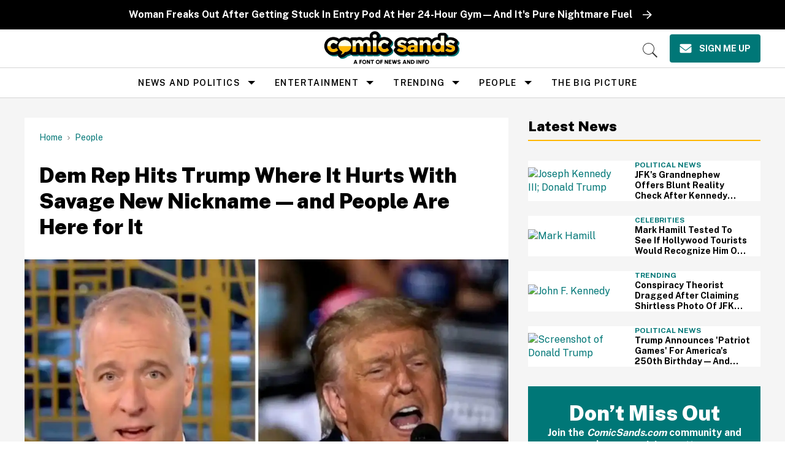

--- FILE ---
content_type: text/html; charset=utf-8
request_url: https://www.comicsands.com/sean-maloney-trump-cheap-mistress
body_size: 118146
content:
<!DOCTYPE html><!-- Powered by RebelMouse. https://www.rebelmouse.com --><html lang="en"><head prefix="og: https://ogp.me/ns# article: https://ogp.me/ns/article#"><script type="application/ld+json">{"@context":"https://schema.org","@type":"BreadcrumbList","itemListElement":[{"@type":"ListItem","id":"https://www.comicsands.com/","item":"https://www.comicsands.com/","name":"Home","position":1},{"@type":"ListItem","id":"https://www.comicsands.com/people/","item":"https://www.comicsands.com/people/","name":"People","position":2}]}</script><script type="application/ld+json">{"@context":"https://schema.org","@type":"NewsArticle","author":{"@type":"Person","description":"Primary contact for ComicSands.com","identifier":"26728789","image":{"@type":"ImageObject","url":"https://www.comicsands.com/media-library/eyJhbGciOiJIUzI1NiIsInR5cCI6IkpXVCJ9.eyJpbWFnZSI6Imh0dHBzOi8vYXNzZXRzLnJibC5tcy81MzEwNTE4Mi9vcmlnaW4ucG5nIiwiZXhwaXJlc19hdCI6MTc4MDk2ODM3OX0.Jf83Q1N4vS9mvBrg_LvkCFeuoXdBk_XArIKVEHuMyGc/image.png?width=210"},"name":"Comic Sands Editorial","url":"https://www.comicsands.com/u/comicsandseditorial"},"dateModified":"2021-10-27T15:09:38Z","datePublished":"2021-10-27T15:09:38Z","description":"Ouch.","headline":"Sean Patrick Maloney Says GOP Uses Trump Like a 'Cheap Mistress'","image":[{"@type":"ImageObject","height":600,"url":"https://www.comicsands.com/media-library/image.jpg?id=27807452&width=1200&height=600&coordinates=0%2C27%2C0%2C61","width":1200},{"@type":"ImageObject","height":1200,"url":"https://www.comicsands.com/media-library/image.jpg?id=27807452&width=1200&height=1200&coordinates=0%2C0%2C344%2C0","width":1200},{"@type":"ImageObject","height":1500,"url":"https://www.comicsands.com/media-library/image.jpg?id=27807452&width=2000&height=1500&coordinates=0%2C0%2C170%2C0","width":2000},{"@type":"ImageObject","height":700,"url":"https://www.comicsands.com/media-library/image.jpg?id=27807452&width=1245&height=700&coordinates=0%2C0%2C0%2C34","width":1245}],"keywords":["donald trump","gop","republican party","sean patrick maloney","virginia","msnbc"],"mainEntityOfPage":{"@id":"https://www.comicsands.com/sean-maloney-trump-cheap-mistress","@type":"WebPage"},"publisher":{"@type":"Organization","logo":{"@type":"ImageObject","url":"https://www.comicsands.com/media-library/eyJhbGciOiJIUzI1NiIsInR5cCI6IkpXVCJ9.eyJpbWFnZSI6Imh0dHBzOi8vYXNzZXRzLnJibC5tcy81Mjk1NjE5MS9vcmlnaW4ucG5nIiwiZXhwaXJlc19hdCI6MTc5ODk4NzIzMH0.OylGJhnoCwgBxqQGpUv1Z-GjhCPOlHG63adZ1cYIt2w/image.png?width=210"},"name":"Comic Sands"},"thumbnailUrl":"https://www.comicsands.com/media-library/image.jpg?id=27807452&amp;width=210","url":"https://www.comicsands.com/sean-maloney-trump-cheap-mistress"}</script><meta charset="utf-8"/><link rel="preload" as="font" href="https://fonts.gstatic.com/s/publicsans/v15/ijwRs572Xtc6ZYQws9YVwnNGfJ7QwOk1.woff2" type="font/woff2" crossorigin=""/><link rel="preload" as="font" href="https://fonts.gstatic.com/s/readexpro/v21/SLXnc1bJ7HE5YDoGPuzj_dh8uc7wUy8ZQQyX2KY8TL0kGZN6blTC4USWhWEhtP30axMO.woff2" type="font/woff2" crossorigin=""/><script type="text/javascript" class="rm-i-script">
window._rmInpZillaSafeSelectorList = [
    "DIV#adthrive-sticky-outstream-close",
    "DIV#adthrive-collapse-close",
    ".rm-stats-tracked"
];
</script><meta name="robots" content="max-image-preview:large"/><link rel="preload" imagesrcset="https://www.comicsands.com/media-library/image.jpg?id=27807452&width=1245&height=700&quality=55&coordinates=0%2C0%2C0%2C34 3x, https://www.comicsands.com/media-library/image.jpg?id=27807452&width=1245&height=700&quality=55&coordinates=0%2C0%2C0%2C34 2x, https://www.comicsands.com/media-library/image.jpg?id=27807452&width=1245&height=700&quality=55&coordinates=0%2C0%2C0%2C34 1x" as="image" fetchpriority="high"/><link rel="canonical" href="https://www.comicsands.com/sean-maloney-trump-cheap-mistress"/><meta property="fb:app_id" content="200167090048537"/><meta name="twitter:site" content="@"/><meta name="twitter:site:id" content=""/><meta property="og:type" content="article"/><meta property="og:url" content="https://www.comicsands.com/sean-maloney-trump-cheap-mistress"/><meta property="og:site_name" content="Comic Sands"/><meta property="og:image" content="https://www.comicsands.com/media-library/image.jpg?id=27807452&width=1200&height=600&coordinates=0%2C27%2C0%2C61"/><meta property="og:image:width" content="1200"/><meta property="og:image:height" content="600"/><meta property="og:title" content="Dem Rep Hits Trump Where It Hurts With Savage New Nickname—and People Are Here for It"/><meta property="og:description" content="Ouch."/><meta name="description" content="The Democratic Congressman didn&#39;t mince words on what the Republican politicians who raise money off Trump really think about him."/><meta name="keywords" content="donald trump, gop, republican party, sean patrick maloney, virginia, msnbc"/><meta property="article:publisher" content="132916197323514"/><meta name="referrer" content="always"/><meta name="twitter:card" content="summary_large_image"/><meta name="twitter:image" content="https://www.comicsands.com/media-library/image.jpg?id=27807452&width=1200&height=600&coordinates=0%2C27%2C0%2C61"/><link rel="preconnect" href="https://assets.rebelmouse.io/" crossorigin="anonymous"/><link rel="preconnect" href="https://user-stats.rbl.ms/" crossorigin="anonymous"/><link rel="preconnect" href="https://pages-stats.rbl.ms/" crossorigin="anonymous"/><!--link rel="preload" href="https://static.rbl.ms/static/fonts/fontawesome/fontawesome-mini.woff" as="font" type="font/woff2" crossorigin--><script type="text/javascript" class="rm-i-script">navigator.userAgent.includes("Chrome")&&function(e,t,n,r,i,o,a,u,c,s,p,l,f,v,d){var m,h,g,y,E=["click","contextmenu","dblclick","gotpointercapture","keydown","keypress","keyup","lostpointercapture","mousedown","mouseup","pointercancel","pointerdown","pointerenter","pointerleave","pointerover","pointerup","touchcancel","touchend","touchstart"],w=["scroll","wheel","mousemove","pointermove","touchmove"],P=new c,I=new c,L=new c,T="_rmStopped",S="rmInpZillaSafe",k="_rmImmediatelyStopped",_=e.setTimeout,b=e.clearTimeout,A=a.prototype,B=s&&"scheduling"in s&&"isInputPending"in s.scheduling;function C(e){return e&&e.canceled?Promise.resolve():(t=(e||{}).space||0,new Promise((function(e){t>0?_(e,0):d(e)}))).then((function(){if(B&&s.scheduling.isInputPending({includeContinuous:!0}))return C(e)}));var t}function Z(e){return e&&(e instanceof n||"function"==typeof e)}function x(e){return e&&"handleEvent"in e}function H(e){return"dataset"in e&&e.dataset.inpZillaSkip}function M(e,t,n,r,i,o){if(!(n[k]||r===u&&n[T]&&t!==n.target)){var a,c={get:(a={target:i,currentTarget:o},function(e,t,n){if(t in a)return a[t];var r=p.get(e,t);return Z(r)?function(){return p.apply(r,e,arguments)}:r}),set:p.set},s=new Proxy(n,c);try{x(e)?e.handleEvent.call(e,s):e.call(t,s)}catch(e){v(e)}}}function O(e){return function(t){var n=this,r=t.eventPhase,i=t.currentTarget,o=t.target;if(H(n))M(e,n,t,r,o,i);else{var a={canceled:!1,space:50};L.has(e)&&(L.get(e).canceled=!0),L.set(e,a),C(a).then((function(){a.canceled||(L.delete(e),M(e,n,t,r,o,i))}))}}}function j(e){return f.length>0&&e instanceof r&&e.dataset}function q(e){var t=!!f.some((function(t){return e.closest(t)}));e.dataset[S]=t?1:0}function F(e){return!!j(e)&&(S in e.dataset||q(e),1==e.dataset[S])}function G(e,t){var n=function(e,t){return!function(e,t){return!function(e){return e&&e.passive}(t)&&function(e){var t=e;return x(e)&&(t=e.handleEvent),!!(t&&t.length>0)}(e)}(e,t)}(e,t);return function(t){var r=this,i=t.eventPhase,o=t.currentTarget,u=t.target,c=t.timeStamp,s=new a("rm").timeStamp-c;function p(){M(e,r,t,i,u,o)}var l=!t.cancelable,f=!H(r),v=s>=20||n||l||function(e){return F(e.target)||F(e.currentTarget)}(t);f&&v?C().then(p):p()}}function N(e,t,n,r){if(!e.has(t)){var i=n(t,r);e.set(t,i)}return e.get(t)}function R(e){E.forEach((function(t){var n="on"+t;Object.defineProperty(e,n,{set:function(e){var n=this,r="__rmInpOn"+t;n[r]&&n.removeEventListener(t,n[r],{passive:!0}),n[r]=e,n.addEventListener(t,e,{passive:!0})}})}))}function U(e,t){return function(){this[e]=!0,t.apply(this,arguments)}}function z(){return!0}e.addEventListener("pointerup",z,{passive:!0}),e.addEventListener("pointerdown",z,{passive:!0}),(m=i.prototype).addEventListener=(h=m.addEventListener,function(t,n,r){var i=this||e;j(i)&&q(i);var o=n;n&&(o=w.includes(t)?N(I,n,O,r):N(P,n,G,r));var a=l.from(arguments);return a[1]=o,h.apply(i,a)}),m.removeEventListener=function(t){return function(n,r){var i,o=this||e,a=r;r&&(w.includes(n)&&I.has(r)?i=I:P.has(r)&&(i=P),i&&(a=i.get(r),i.delete(r)));var u=l.from(arguments);return u[1]=a,t.apply(o,u)}}(m.removeEventListener),R(e),R(t),R(o.prototype),g=A.stopPropagation,y=A.stopImmediatePropagation,A.stopPropagation=U(T,g),A.stopImmediatePropagation=U(k,y),function(){var t=new c;function n(e){return t.has(e)&&t.set(e,!0),b(e)}e.setTimeout=function(n,r){var i=this,o=l.from(arguments).splice(2);if(!Z(n))return _.apply(e,arguments);function a(){t.get(u)||n.apply(i,o),t.delete(u)}var u=_((function(){C().then(a).catch(v)}),r);return t.set(u,!1),u},e.setInterval=function(e,n){var r=this,i=l.from(arguments).splice(2);function o(){t.get(c)||e.apply(r,i)}function a(){return _(u,n)}function u(){t.get(c)?t.delete(c):C().then(o).catch(v).finally(a)}var c=a();return t.set(c,!1),c},e.clearInterval=n,e.clearTimeout=n}()}(window,document,Function,Element,EventTarget,HTMLElement,Event,Event.BUBBLING_PHASE,Map,navigator,Reflect,Array,window._rmInpZillaSafeSelectorList||[],console.error,requestIdleCallback);</script><script class="rm-i-script">window.REBELMOUSE_BOOTSTRAP_DATA = {"isUserLoggedIn": false, "site": {"id": 17800991, "isCommunitySite": false}, "runner": {"id": 17800991}, "post": {"id": 2668632336, "sections": [0, 18154852, 2259044820, 17253483, 17253486], "shareUrl": "https%3A%2F%2Fwww.comicsands.com%2Fsean-maloney-trump-cheap-mistress", "status": 0, "tags": ["donald trump", "gop", "republican party", "sean patrick maloney", "virginia", "msnbc"]}, "path": "/sean-maloney-trump-cheap-mistress", "pathParams": {}, "resourceId": "pp_2668632336", "fbId": "200167090048537", "fbAppVersion": "v2.5", "clientGaId": "UA-47479881-19", "messageBusUri": "wss://messages.rebelmouse.io", "section": {"id": null}, "tag": {"slug": "msnbc", "isSection": false}, "fullBootstrapUrl": "/res/bootstrap/data.js?site_id=17800991\u0026resource_id=pp_2668632336\u0026path_params=%7B%7D\u0026override_device=desktop\u0026post_id=2668632336", "whitelabel_menu": {}, "useRiver": false, "engine": {"recaptchaSiteKey": null, "lazyLoadShortcodeImages": true, "backButtonGoToPage": true, "changeParticleUrlScroll": false, "countKeepReadingAsPageview": true, "defaultVideoPlayer": "", "theoPlayerLibraryLocation": "", "trackPageViewOnParticleUrlScroll": false, "webVitalsSampleRate": 100, "overrideDevicePixelRatio": null, "image_quality_level": 55, "sendEventsToCurrentDomain": false, "enableLoggedOutUserTracking": false, "useSmartLinks2": true}};
    </script><script class="rm-i-script">window.REBELMOUSE_BASE_ASSETS_URL = "https://www.comicsands.com/static/dist/social-ux/";
        window.REBELMOUSE_BASE_SSL_DOMAIN = "https://www.comicsands.com";
        window.REBELMOUSE_TASKS_QUEUE = [];
        window.REBELMOUSE_LOW_TASKS_QUEUE = [];
        window.REBELMOUSE_LOWEST_TASKS_QUEUE = [];
        window.REBELMOUSE_ACTIVE_TASKS_QUEUE = [];
        window.REBELMOUSE_STDLIB = {};
        window.RM_OVERRIDES = {};
        window.RM_AD_LOADER = [];
    </script><script src="https://www.comicsands.com/static/dist/social-ux/main.36c3749fa49db81ecd4f.bundle.mjs" class="rm-i-script" type="module" async="async" data-js-app="true" data-src-host="https://www.comicsands.com" data-src-file="main.mjs"></script><script src="https://www.comicsands.com/static/dist/social-ux/main.d0b30db35abc6251a38d.bundle.js" class="rm-i-script" nomodule="nomodule" defer="defer" data-js-app="true" data-src-host="https://www.comicsands.com" data-src-file="main.js"></script><script src="https://www.comicsands.com/static/dist/social-ux/runtime.5f2854bedb02943ff2a5.bundle.mjs" class="rm-i-script" type="module" async="async" data-js-app="true" data-src-host="https://www.comicsands.com" data-src-file="runtime.mjs"></script><script src="https://www.comicsands.com/static/dist/social-ux/runtime.5fe7c9a46d72403f8fd3.bundle.js" class="rm-i-script" nomodule="nomodule" defer="defer" data-js-app="true" data-src-host="https://www.comicsands.com" data-src-file="runtime.js"></script><!-- we collected enough need to fix it first before turn in back on--><!--script src="//cdn.ravenjs.com/3.16.0/raven.min.js" crossorigin="anonymous"></script--><!--script type="text/javascript">
        Raven.config('https://6b64f5cc8af542cbb920e0238864390a@sentry.io/147999').install();
    </script--><link rel="manifest" href="/manifest.json"/><meta name="theme-color" content="#647187"/><script class="rm-i-script">
        if ('serviceWorker' in navigator) {
          window.addEventListener('load', function() {
            navigator.serviceWorker.register('/sw.js').then(function(registration) {
              console.log('ServiceWorker registration successful with scope: ', registration.scope);
            }, function(err) {
              console.log('ServiceWorker registration failed: ', err);
            });
          });
        } else {
          console.log('ServiceWorker not enabled');
        }
    </script><script class="rm-i-script">
        // fallback error prone google tag setup
        var googletag = googletag || {};
        googletag.cmd = googletag.cmd || [];
    </script><meta http-equiv="X-UA-Compatible" content="IE=edge"/><link rel="alternate" type="application/rss+xml" title="Comic Sands" href="/feeds/people/donald-trump.rss"/><meta name="viewport" content="width=device-width,initial-scale=1,minimum-scale=1.0"/><!-- TODO: move the default value from here --><title>Sean Patrick Maloney Says GOP Uses Trump Like a 'Cheap Mistress' - Comic Sands</title><style class="rm-i-styles">
        article,aside,details,figcaption,figure,footer,header,hgroup,nav,section{display:block;}audio,canvas,video{display:inline-block;}audio:not([controls]){display:none;}[hidden]{display:none;}html{font-size:100%;-webkit-text-size-adjust:100%;-ms-text-size-adjust:100%;}body{margin:0;font-size:1em;line-height:1.4;}body,button,input,select,textarea{font-family:Tahoma,sans-serif;color:#5A5858;}::-moz-selection{background:#145A7C;color:#fff;text-shadow:none;}::selection{background:#145A7C;color:#fff;text-shadow:none;}:focus{outline:5px auto #2684b1;}a:hover,a:active{outline:0;}abbr[title]{border-bottom:1px dotted;}b,strong{font-weight:bold;}blockquote{margin:1em 40px;}dfn{font-style:italic;}hr{display:block;height:1px;border:0;border-top:1px solid #ccc;margin:1em 0;padding:0;}ins{background:#ff9;color:#000;text-decoration:none;}mark{background:#ff0;color:#000;font-style:italic;font-weight:bold;}pre,code,kbd,samp{font-family:monospace,serif;_font-family:'courier new',monospace;font-size:1em;}pre{white-space:pre;white-space:pre-wrap;word-wrap:break-word;}q{quotes:none;}q:before,q:after{content:"";content:none;}small{font-size:85%;}sub,sup{font-size:75%;line-height:0;position:relative;vertical-align:baseline;}sup{top:-0.5em;}sub{bottom:-0.25em;}ul,ol{margin:1em 0;padding:0 0 0 40px;}dd{margin:0 0 0 40px;}nav ul,nav ol{list-style:none;list-style-image:none;margin:0;padding:0;}img{border:0;-ms-interpolation-mode:bicubic;vertical-align:middle;}svg:not(:root){overflow:hidden;}figure{margin:0;}form{margin:0;}fieldset{border:0;margin:0;padding:0;}label{cursor:pointer;}legend{border:0;padding:0;}button,input{line-height:normal;}button,input[type="button"],input[type="reset"],input[type="submit"]{cursor:pointer;-webkit-appearance:button;}input[type="checkbox"],input[type="radio"]{box-sizing:border-box;padding:0;}input[type="search"]{-webkit-appearance:textfield;box-sizing:content-box;}input[type="search"]::-webkit-search-decoration{-webkit-appearance:none;}button::-moz-focus-inner,input::-moz-focus-inner{border:0;padding:0;}textarea{overflow:auto;vertical-align:top;resize:vertical;}input:invalid,textarea:invalid{background-color:#fccfcc;}table{border-collapse:collapse;border-spacing:0;}td{vertical-align:top;}.ir{display:block;border:0;text-indent:-999em;overflow:hidden;background-color:transparent;background-repeat:no-repeat;text-align:left;direction:ltr;}.ir br{display:none;}.hidden{display:none !important;visibility:hidden;}.visuallyhidden{border:0;clip:rect(0 0 0 0);height:1px;margin:-1px;overflow:hidden;padding:0;position:absolute;width:1px;}.visuallyhidden.focusable:active,.visuallyhidden.focusable:focus{clip:auto;height:auto;margin:0;overflow:visible;position:static;width:auto;}.invisible{visibility:hidden;}.clearfix:before,.clearfix:after{content:"";display:table;}.clearfix:after{clear:both;}.clearfix{zoom:1;}.zindex20{z-index:20;}.zindex30{z-index:30;}.zindex40{z-index:40;}.zindex50{z-index:50;}html{font-size:10px;line-height:1.4;color:#282828;font-weight:normal;}body,button,input,select,textarea{color:#282828;}.col,body{font-size:1.6rem;line-height:1.4;}a{color:rgba(94, 13, 12, 1);text-decoration:none;}a:hover{color:rgba(40, 40, 40, 1);text-decoration:none;}.with-primary-color{color:rgba(94, 13, 12, 1);}.with-primary-color:hover{color:rgba(40, 40, 40, 1);}.js-tab,.js-keep-reading,.js-toggle{cursor:pointer;}.noselect{-webkit-touch-callout:none;-webkit-user-select:none;-khtml-user-select:none;-moz-user-select:none;-ms-user-select:none;user-select:none;}.tabs__tab{display:inline-block;padding:10px;}.tabs__tab-content{display:none;}.tabs__tab-content.active{display:block;}button:focus,input[type="text"],input[type="email"]{outline:0;}audio,canvas,iframe,img,svg,video{vertical-align:middle;max-width:100%;}textarea{resize:vertical;}.main{background-color:#f4f4f4;position:relative;overflow:hidden;}.valign-wrapper{display:-webkit-flex;display:-ms-flexbox;display:flex;-webkit-align-items:center;-ms-flex-align:center;align-items:center;}.valign-wrapper .valign{display:block;}#notification{position:fixed;}.article-module__controls-placeholder{position:absolute;}.display-block{display:block;}.cover-all{position:absolute;width:100%;height:100%;}.full-width{width:100%;}.fa{font-family:FontAwesome,"fontawesome-mini" !important;}.fa.fa-instagram{font-size:1.15em;}.fa-googleplus:before{content:"\f0d5";}.post-partial,.overflow-visible{overflow:visible !important;}.attribute-data{margin:0 10px 10px 0;padding:5px 10px;background-color:rgba(94, 13, 12, 1);color:white;border-radius:3px;margin-bottom:10px;display:inline-block;}.attribute-data[value=""]{display:none;}.badge{display:inline-block;overflow:hidden;}.badge-image{border-radius:100%;}.js-expandable.expanded .js-expand,.js-expandable:not(.expanded) .js-contract{display:none;}.js-scroll-trigger{display:block;width:100%;}.sticky-target:not(.legacy){position:fixed;opacity:0;top:0;will-change:transform;transform:translate3d(0px,0px,0px);}.sticky-target.legacy{position:relative;}.sticky-target.legacy.sticky-active{position:fixed;}.color-inherit:hover,.color-inherit{color:inherit;}.js-appear-on-expand{transition:all 350ms;height:0;overflow:hidden;opacity:0;}.content-container{display:none;}.expanded .content-container{display:block;}.expanded .js-appear-on-expand{opacity:1;height:auto;}.logged-out-user .js-appear-on-expand{height:0;opacity:0;}.h1,.h2{margin:0;padding:0;font-size:1em;font-weight:normal;}.lazyload-placeholder{display:none;position:absolute;text-align:center;background:rgba(0,0,0,0.1);top:0;bottom:0;left:0;right:0;}div[runner-lazy-loading] .lazyload-placeholder,iframe[runner-lazy-loading] + .lazyload-placeholder{display:block;}.abs-pos-center{position:absolute;top:0;bottom:0;left:0;right:0;margin:auto;}.relative{position:relative;}.runner-spinner{position:absolute;top:0;bottom:0;left:0;right:0;margin:auto;width:50px;}.runner-spinner:before{content:"";display:block;padding-top:100%;}.rm-non-critical-loaded .runner-spinner-circular{animation:rotate 2s linear infinite;height:100%;transform-origin:center center;width:100%;position:absolute;top:0;bottom:0;left:0;right:0;margin:auto;}.position-relative{position:relative;}.collection-button{display:inline-block;}.rm-non-critical-loaded .runner-spinner-path{stroke-dasharray:1,200;stroke-dashoffset:0;animation:dash 1.5s ease-in-out infinite,color 6s ease-in-out infinite;stroke-linecap:round;}.pagination-container .pagination-wrapper{display:flex;align-items:center;}.pagination-container .pagination-wrapper a{color:rgba(59,141,242,1);margin:0 5px;}@keyframes rotate{100%{transform:rotate(360deg);}}@keyframes dash{0%{stroke-dasharray:1,200;stroke-dashoffset:0;}50%{stroke-dasharray:89,200;stroke-dashoffset:-35px;}100%{stroke-dasharray:89,200;stroke-dashoffset:-124px;}}@keyframes color{100%,0%{stroke:rgba(255,255,255,1);}40%{stroke:rgba(255,255,255,0.6);}66%{stroke:rgba(255,255,255,0.9);}80%,90%{stroke:rgba(255,255,255,0.7);}}.js-section-loader-feature-container > .slick-list > .slick-track > .slick-slide:not(.slick-active){height:0;visibility:hidden;}.rebellt-item-media-container .instagram-media{margin-left:auto !important;margin-right:auto !important;}.js-hidden-panel{position:fixed;top:0;left:0;right:0;transition:all 300ms;z-index:10;}.js-hidden-panel.active{transform:translate3d(0,-100%,0);}.content{margin-left:auto;margin-right:auto;max-width:1100px;width:90%;}.ad-tag{text-align:center;}.ad-tag__inner{display:inline-block;}.content .ad-tag{margin-left:-5%;margin-right:-5%;}@media (min-width:768px){.content .ad-tag{margin-left:auto;margin-right:auto;}}.user-prefs{display:none;}.no-mb:not(:last-child){margin-bottom:0;}.no-mt:not(:first-child){margin-top:0;}.sm-mt-0:not(:empty):before,.sm-mt-1:not(:empty):before,.sm-mt-2:not(:empty):before,.sm-mb-0:not(:empty):after,.sm-mb-1:not(:empty):after,.sm-mb-2:not(:empty):after,.md-mt-0:not(:empty):before,.md-mt-1:not(:empty):before,.md-mt-2:not(:empty):before,.md-mb-0:not(:empty):after,.md-mb-1:not(:empty):after,.md-mb-2:not(:empty):after,.lg-mt-0:not(:empty):before,.lg-mt-1:not(:empty):before,.lg-mt-2:not(:empty):before,.lg-mb-0:not(:empty):after,.lg-mb-1:not(:empty):after,.lg-mb-2:not(:empty):after{content:'';display:block;overflow:hidden;}.sm-mt-0:not(:empty):before{margin-bottom:0;}.sm-mt-0 > *{margin-top:0;}.sm-mt-1:not(:empty):before{margin-bottom:-10px;}.sm-mt-1 > *{margin-top:10px;}.sm-mt-2:not(:empty):before{margin-bottom:-20px;}.sm-mt-2 > *{margin-top:20px;}.sm-mb-0:not(:empty):after{margin-top:0;}.sm-mb-0 > *{margin-bottom:0;}.sm-mb-1:not(:empty):after{margin-top:-10px;}.sm-mb-1 > *{margin-bottom:10px;}.sm-mb-2:not(:empty):after{margin-top:-20px;}.sm-mb-2 > *{margin-bottom:20px;}@media (min-width:768px){.md-mt-0:not(:empty):before{margin-bottom:0;}.md-mt-0 > *{margin-top:0;}.md-mt-1:not(:empty):before{margin-bottom:-10px;}.md-mt-1 > *{margin-top:10px;}.md-mt-2:not(:empty):before{margin-bottom:-20px;}.md-mt-2 > *{margin-top:20px;}.md-mb-0:not(:empty):after{margin-top:0;}.md-mb-0 > *{margin-bottom:0;}.md-mb-1:not(:empty):after{margin-top:-10px;}.md-mb-1 > *{margin-bottom:10px;}.md-mb-2:not(:empty):after{margin-top:-20px;}.md-mb-2 > *{margin-bottom:20px;}}@media (min-width:1024px){.lg-mt-0:not(:empty):before{margin-bottom:0;}.lg-mt-0 > *{margin-top:0;}.lg-mt-1:not(:empty):before{margin-bottom:-10px;}.lg-mt-1 > *{margin-top:10px;}.lg-mt-2:not(:empty):before{margin-bottom:-20px;}.lg-mt-2 > *{margin-top:20px;}.lg-mb-0:not(:empty):after{margin-top:0;}.lg-mb-0 > *{margin-bottom:0;}.lg-mb-1:not(:empty):after{margin-top:-10px;}.lg-mb-1 > *{margin-bottom:10px;}.lg-mb-2:not(:empty):after{margin-top:-20px;}.lg-mb-2 > *{margin-bottom:20px;}}.sm-cp-0{padding:0;}.sm-cp-1{padding:10px;}.sm-cp-2{padding:20px;}@media (min-width:768px){.md-cp-0{padding:0;}.md-cp-1{padding:10px;}.md-cp-2{padding:20px;}}@media (min-width:1024px){.lg-cp-0{padding:0;}.lg-cp-1{padding:10px;}.lg-cp-2{padding:20px;}}.mb-2 > *{margin-bottom:20px;}.mb-2 > :last-child{margin-bottom:0;}.v-sep > *{margin-bottom:20px;}@media (min-width:768px){.v-sep > *{margin-bottom:40px;}}.v-sep > *:last-child{margin-bottom:0;}@media only screen and (max-width:767px){.hide-mobile{display:none !important;}}@media only screen and (max-width:1023px){.hide-tablet-and-mobile{display:none !important;}}@media only screen and (min-width:768px){.hide-tablet-and-desktop{display:none !important;}}@media only screen and (min-width:768px) and (max-width:1023px){.hide-tablet{display:none !important;}}@media only screen and (min-width:1024px){.hide-desktop{display:none !important;}}.row.px10{margin-left:-10px;margin-right:-10px;}.row.px10 > .col{padding-left:10px;padding-right:10px;}.row.px20{margin-left:-20px;margin-right:-20px;}.row.px20 > .col{padding-left:20px;padding-right:20px;}.row{margin-left:auto;margin-right:auto;overflow:hidden;}.row:after{content:'';display:table;clear:both;}.row:not(:empty){margin-bottom:-20px;}.col{margin-bottom:20px;}@media (min-width:768px){.col{margin-bottom:40px;}.row:not(:empty){margin-bottom:-40px;}}.row .col{float:left;box-sizing:border-box;}.row .col.pull-right{float:right;}.row .col.s1{width:8.3333333333%;}.row .col.s2{width:16.6666666667%;}.row .col.s3{width:25%;}.row .col.s4{width:33.3333333333%;}.row .col.s5{width:41.6666666667%;}.row .col.s6{width:50%;}.row .col.s7{width:58.3333333333%;}.row .col.s8{width:66.6666666667%;}.row .col.s9{width:75%;}.row .col.s10{width:83.3333333333%;}.row .col.s11{width:91.6666666667%;}.row .col.s12{width:100%;}@media only screen and (min-width:768px){.row .col.m1{width:8.3333333333%;}.row .col.m2{width:16.6666666667%;}.row .col.m3{width:25%;}.row .col.m4{width:33.3333333333%;}.row .col.m5{width:41.6666666667%;}.row .col.m6{width:50%;}.row .col.m7{width:58.3333333333%;}.row .col.m8{width:66.6666666667%;}.row .col.m9{width:75%;}.row .col.m10{width:83.3333333333%;}.row .col.m11{width:91.6666666667%;}.row .col.m12{width:100%;}}@media only screen and (min-width:1024px){.row .col.l1{width:8.3333333333%;}.row .col.l2{width:16.6666666667%;}.row .col.l3{width:25%;}.row .col.l4{width:33.3333333333%;}.row .col.l5{width:41.6666666667%;}.row .col.l6{width:50%;}.row .col.l7{width:58.3333333333%;}.row .col.l8{width:66.6666666667%;}.row .col.l9{width:75%;}.row .col.l10{width:83.3333333333%;}.row .col.l11{width:91.6666666667%;}.row .col.l12{width:100%;}}.widget{position:relative;box-sizing:border-box;}.widget:hover .widget__headline a{color:rgba(40, 40, 40, 1);}.widget__headline{color:#282828;cursor:pointer;}.widget__headline-text{font-family:inherit;color:inherit;word-break:break-word;}.widget__section-text{display:block;}.image,.widget__image{background-position:center;background-repeat:no-repeat;background-size:cover;display:block;z-index:0;}.widget__play{position:absolute;width:100%;height:100%;text-align:center;}.rm-widget-image-holder{position:relative;}.rm-video-holder{position:absolute;width:100%;height:100%;top:0;left:0;}.rm-zindex-hidden{display:none;z-index:-1;}.rm-widget-image-holder .widget__play{top:0;left:0;}.image.no-image{background-color:#e4e4e4;}.widget__video{position:relative;}.widget__video .rm-scrop-spacer{padding-bottom:56.25%;}.widget__video.rm-video-tiktok{max-width:605px;}.widget__video video,.widget__video iframe{position:absolute;top:0;left:0;height:100%;}.widget__product-vendor{font-size:1.5em;line-height:1.5;margin:25px 0;}.widget__product-buy-link{margin:15px 0;}.widget__product-buy-link-btn{background-color:#000;color:#fff;display:inline-block;font-size:1.6rem;line-height:1em;padding:1.25rem;font-weight:700;}.widget__product-buy-btn:hover{color:#fff;}.widget__product-price{font-size:1.5em;line-height:1.5;margin:25px 0;}.widget__product-compare-at-price{text-decoration:line-through;}.rebellt-item.is--mobile,.rebellt-item.is--tablet{margin-bottom:0.85em;}.rebellt-item.show_columns_on_mobile.col2,.rebellt-item.show_columns_on_mobile.col3{display:inline-block;vertical-align:top;}.rebellt-item.show_columns_on_mobile.col2{width:48%;}.rebellt-item.show_columns_on_mobile.col3{width:32%;}@media only screen and (min-width:768px){.rebellt-item.col2:not(.show_columns_on_mobile),.rebellt-item.col3:not(.show_columns_on_mobile){display:inline-block;vertical-align:top;}.rebellt-item.col2:not(.show_columns_on_mobile){width:48%;}.rebellt-item.col3:not(.show_columns_on_mobile){width:32%;}}.rebellt-item.parallax{background-size:cover;background-attachment:fixed;position:relative;left:calc(-50vw + 50%);width:100vw;min-height:100vh;padding:0 20%;box-sizing:border-box;max-width:inherit;text-align:center;z-index:3;}.rebellt-item.parallax.is--mobile{background-position:center;margin-bottom:0;padding:0 15%;}.rebellt-item.parallax.has-description:before,.rebellt-item.parallax.has-description:after{content:"";display:block;padding-bottom:100%;}.rebellt-item.parallax.has-description.is--mobile:before,.rebellt-item.parallax.has-description.is--mobile:after{padding-bottom:90vh;}.rebellt-item.parallax h3,.rebellt-item.parallax p{color:white;text-shadow:1px 0 #000;}.rebellt-item.parallax.is--mobile p{font-size:18px;font-weight:400;}.rebellt-ecommerce h3{font-size:1.8em;margin-bottom:15px;}.rebellt-ecommerce--vendor{font-size:1.5em;line-height:1.5;margin:25px 0;}.rebellt-ecommerce--price{font-size:1.5em;line-height:1.5;margin:25px 0;}.rebellt-ecommerce--compare-at-price{text-decoration:line-through;}.rebellt-ecommerce--buy{margin:15px 0;}.rebellt-ecommerce--btn{background-color:#000;color:#fff;display:inline-block;font-size:1.6rem;line-height:1em;padding:1.25rem;font-weight:700;}.rebellt-ecommerce--btn:hover{color:#fff;}.rebelbar.skin-simple{height:50px;line-height:50px;color:#282828;font-size:1.2rem;border-left:none;border-right:none;background-color:#fff;}.rebelbar.skin-simple .rebelbar__inner{position:relative;height:100%;margin:0 auto;padding:0 20px;max-width:1300px;}.rebelbar.skin-simple .logo{float:left;}.rebelbar.skin-simple .logo__image{max-height:50px;max-width:190px;}.rebelbar--fake.skin-simple{position:relative;border-color:#fff;}.rebelbar--fixed.skin-simple{position:absolute;width:100%;z-index:3;}.with-fixed-header .rebelbar--fixed.skin-simple{position:fixed;top:0;}.rebelbar.skin-simple .rebelbar__menu-toggle{position:relative;cursor:pointer;float:left;text-align:center;font-size:0;width:50px;margin-left:-15px;height:100%;color:#282828;}.rebelbar.skin-simple i{vertical-align:middle;display:inline-block;font-size:20px;}.rebelbar.skin-simple .rebelbar__menu-toggle:hover{color:rgba(40, 40, 40, 1);}.rebelbar.skin-simple .rebelbar__section-links{display:none;padding:0 100px 0 40px;overflow:hidden;height:100%;}.rebelbar.skin-simple .rebelbar__section-list{margin:0 -15px;height:100%;}.rebelbar.skin-simple .rebelbar__section-links li{display:inline-block;padding:0 15px;text-align:left;}.rebelbar.skin-simple .rebelbar__section-link{color:#282828;display:block;font-size:1.8rem;font-weight:400;text-decoration:none;}.rebelbar.skin-simple .rebelbar__section-link:hover{color:rgba(40, 40, 40, 1);}.rebelbar.skin-simple .rebelbar__sharebar.sharebar{display:none;}.rebelbar.skin-simple .rebelbar__section-list.js--active .rebelbar__more-sections-button{visibility:visible;}.rebelbar.skin-simple .rebelbar__more-sections-button{cursor:pointer;visibility:hidden;}.rebelbar.skin-simple #rebelbar__more-sections{visibility:hidden;position:fixed;line-height:70px;left:0;width:100%;background-color:#1f1f1f;}.rebelbar.skin-simple #rebelbar__more-sections a{color:white;}.rebelbar.skin-simple #rebelbar__more-sections.opened{visibility:visible;}@media only screen and (min-width:768px){.rebelbar.skin-simple .rebelbar__menu-toggle{margin-right:15px;}.rebelbar.skin-simple{height:100px;line-height:100px;font-weight:700;}.rebelbar.skin-simple .logo__image{max-width:350px;max-height:100px;}.rebelbar.skin-simple .rebelbar__inner{padding:0 40px;}.rebelbar.skin-simple .rebelbar__sharebar.sharebar{float:left;margin-top:20px;margin-bottom:20px;padding-left:40px;}}@media (min-width:960px){.rebelbar.skin-simple .rebelbar__section-links{display:block;}.with-floating-shares .rebelbar.skin-simple .search-form{display:none;}.with-floating-shares .rebelbar.skin-simple .rebelbar__sharebar.sharebar{display:block;}.with-floating-shares .rebelbar.skin-simple .rebelbar__section-links{display:none;}}.menu-global{display:none;width:100%;position:fixed;z-index:3;color:white;background-color:#1a1a1a;height:100%;font-size:1.8rem;overflow-y:auto;overflow-x:hidden;line-height:1.6em;}@media (min-width:768px){.menu-global{display:block;max-width:320px;top:0;-webkit-transform:translate(-320px,0);transform:translate(-320px,0);transform:translate3d(-320px,0,0);}.menu-global,.all-content-wrapper{transition:transform .2s cubic-bezier(.2,.3,.25,.9);}}.menu-overlay{position:fixed;top:-100%;left:0;height:0;width:100%;cursor:pointer;visibility:hidden;opacity:0;transition:opacity 200ms;}.menu-opened .menu-overlay{visibility:visible;height:100%;z-index:1;opacity:1;top:0;}@media only screen and (min-width:768px){.menu-opened .menu-overlay{z-index:10;background:rgba(255,255,255,.6);}}@media (min-width:960px){.logged-out-user .rebelbar.skin-simple .menu-overlay{display:none;}}@media (min-width:600px){.rm-resized-container-5{width:5%;}.rm-resized-container-10{width:10%;}.rm-resized-container-15{width:15%;}.rm-resized-container-20{width:20%;}.rm-resized-container-25{width:25%;}.rm-resized-container-30{width:30%;}.rm-resized-container-35{width:35%;}.rm-resized-container-40{width:40%;}.rm-resized-container-45{width:45%;}.rm-resized-container-50{width:50%;}.rm-resized-container-55{width:55%;}.rm-resized-container-60{width:60%;}.rm-resized-container-65{width:65%;}.rm-resized-container-70{width:70%;}.rm-resized-container-75{width:75%;}.rm-resized-container-80{width:80%;}.rm-resized-container-85{width:85%;}.rm-resized-container-90{width:90%;}.rm-resized-container-95{width:95%;}.rm-resized-container-100{width:100%;}}.rm-embed-container{position:relative;}.rm-embed-container.rm-embed-instagram{max-width:540px;}.rm-embed-container.rm-embed-tiktok{max-width:572px;min-height:721px;}.rm-embed-container.rm-embed-tiktok blockquote,.rm-embed-twitter blockquote{all:revert;}.rm-embed-container.rm-embed-tiktok blockquote{margin-left:0;margin-right:0;position:relative;}.rm-embed-container.rm-embed-tiktok blockquote,.rm-embed-container.rm-embed-tiktok blockquote > iframe,.rm-embed-container.rm-embed-tiktok blockquote > section{width:100%;min-height:721px;display:block;}.rm-embed-container.rm-embed-tiktok blockquote > section{position:absolute;top:0;left:0;right:0;bottom:0;display:flex;align-items:center;justify-content:center;flex-direction:column;text-align:center;}.rm-embed-container.rm-embed-tiktok blockquote > section:before{content:"";display:block;width:100%;height:300px;border-radius:8px;}.rm-embed-container > .rm-embed,.rm-embed-container > .rm-embed-holder{position:absolute;top:0;left:0;}.rm-embed-holder{display:block;height:100%;width:100%;display:flex;align-items:center;}.rm-embed-container > .rm-embed-spacer{display:block;}.rm-embed-twitter{max-width:550px;margin-top:10px;margin-bottom:10px;}.rm-embed-twitter blockquote{position:relative;height:100%;width:100%;flex-direction:column;display:flex;align-items:center;justify-content:center;flex-direction:column;text-align:center;}.rm-embed-twitter:not(.rm-off) .twitter-tweet{margin:0 !important;}.logo__image,.image-element__img,.rm-lazyloadable-image{max-width:100%;height:auto;}.logo__image,.image-element__img{width:auto;}@media (max-width:768px){.rm-embed-spacer.rm-embed-spacer-desktop{display:none;}}@media (min-width:768px){.rm-embed-spacer.rm-embed-spacer-mobile{display:none;}}.sharebar{margin:0 -4px;padding:0;font-size:0;line-height:0;}.sharebar a{color:#fff;}.sharebar a:hover{text-decoration:none;color:#fff;}.sharebar .share,.sharebar .share-plus{display:inline-block;margin:0 4px;font-size:14px;font-weight:400;padding:0 10px;width:20px;min-width:20px;height:40px;line-height:38px;text-align:center;vertical-align:middle;border-radius:2px;}.sharebar .share-plus i,.sharebar .share i{display:inline-block;vertical-align:middle;}.sharebar .hide-button{display:none;}.sharebar.enable-panel .hide-button{display:inline-block;}.sharebar.enable-panel .share-plus{display:none;}.sharebar.with-first-button-caption:not(.enable-panel) .share:first-child{width:68px;}.sharebar.with-first-button-caption:not(.enable-panel) .share:first-child:after{content:'Share';padding-left:5px;vertical-align:middle;}.sharebar--fixed{display:none;position:fixed;bottom:0;z-index:1;text-align:center;width:100%;left:0;margin:20px auto;}.with-floating-shares .sharebar--fixed{display:block;}.sharebar.fly_shared:not(.enable-panel) .share:nth-child(5){display:none;}.share-media-panel .share-media-panel-pinit{position:absolute;right:0;bottom:0;background-color:transparent;}.share-media-panel-pinit_share{background-image:url('/static/img/whitelabel/runner/spritesheets/pin-it-sprite.png');background-color:#BD081C;background-position:-1px -17px;border-radius:4px;float:right;height:34px;margin:7px;width:60px;background-size:194px auto;}.share-media-panel-pinit_share:hover{opacity:.9;}@media (min-width:768px){.sharebar .share-plus .fa,.sharebar .share .fa{font-size:22px;}.sharebar .share,.sharebar .share-plus{padding:0 15px;width:30px;min-width:30px;height:60px;line-height:60px;margin:0 4px;font-size:16px;}.sharebar.with-first-button-caption:not(.enable-panel) .share:first-child{width:180px;}.sharebar.with-first-button-caption:not(.enable-panel) .share:first-child:after{content:'Share this story';padding-left:10px;vertical-align:middle;text-transform:uppercase;}.share-media-panel-pinit_share{background-position:-60px -23px;height:45px;margin:10px;width:80px;}}.action-btn{display:block;font-size:1.6rem;color:rgba(94, 13, 12, 1);cursor:pointer;border:2px solid rgba(94, 13, 12, 1);border-color:rgba(94, 13, 12, 1);border-radius:2px;line-height:1em;padding:1.6rem;font-weight:700;text-align:center;}.action-btn:hover{color:rgba(40, 40, 40, 1);border:2px solid rgba(40, 40, 40, 1);border-color:rgba(40, 40, 40, 1);}.section-headline__text{font-size:3rem;font-weight:700;line-height:1;}.section-headline__text{color:#282828;}@media (min-width:768px){.section-headline__text{font-size:3.6rem;}.content__main .section-headline__text{margin-top:-.3rem;margin-bottom:2rem;}}.module-headline__text{font-size:3rem;font-weight:700;color:rgba(91, 61, 23, 1);}@media (min-width:768px){.module-headline__text{font-size:3.6rem;}}.search-form{position:absolute;top:0;right:20px;z-index:1;}.search-form__text-input{display:none;height:42px;font-size:1.3rem;background-color:#f4f4f4;border:none;color:#8f8f8f;text-indent:10px;padding:0;width:220px;position:absolute;right:-10px;top:0;bottom:0;margin:auto;}.search-form .search-form__submit{display:none;position:relative;border:none;bottom:2px;background-color:transparent;}.search-form__text-input:focus,.search-form__submit:focus{border:0 none;-webkit-box-shadow:none;-moz-box-shadow:none;box-shadow:none;outline:0 none;}.show-search .search-form__close{position:absolute;display:block;top:0;bottom:0;margin:auto;height:1rem;right:-28px;}.search-form__open{vertical-align:middle;bottom:2px;display:inline-block;position:relative;color:#282828;font-size:1.9rem;}.show-search .search-form__text-input{display:block;}.show-search .search-form__submit{display:inline-block;vertical-align:middle;padding:0;color:#282828;font-size:1.9rem;}.search-form__close,.show-search .search-form__open{display:none;}.quick-search{display:block;border-bottom:1px solid #d2d2d2;padding:24px 0 28px;margin-bottom:20px;position:relative;}.quick-search__submit{background-color:transparent;border:0;padding:0;margin:0;position:absolute;zoom:.75;color:#000;}.quick-search__input{background-color:transparent;border:0;padding:0;font-size:1.5rem;font-weight:700;line-height:3em;padding-left:40px;width:100%;box-sizing:border-box;}@media (min-width:768px){.search-form{right:40px;}.quick-search{margin-bottom:40px;padding:0 0 20px;}.quick-search__submit{zoom:1;}.quick-search__input{line-height:2.2em;padding-left:60px;}}.search-widget{position:relative;}.search-widget__input,.search-widget__submit{border:none;padding:0;margin:0;color:#282828;background:transparent;font-size:inherit;line-height:inherit;}.social-links__link{display:inline-block;padding:12px;line-height:0;width:25px;height:25px;border-radius:50%;margin:0 6px;font-size:1.5em;text-align:center;position:relative;vertical-align:middle;color:white;}.social-links__link:hover{color:white;}.social-links__link > span{position:absolute;top:0;left:0;right:0;bottom:0;margin:auto;height:1em;}.article__body{}.body-description .horizontal-rule{border-top:2px solid #eee;}.article-content blockquote{border-left:5px solid rgba(94, 13, 12, 1);border-left-color:rgba(94, 13, 12, 1);color:#656565;padding:0 0 0 25px;margin:1em 0 1em 25px;}.article__splash-custom{position:relative;}.body hr{display:none;}.article-content .media-caption{color:#9a9a9a;font-size:1.4rem;line-height:2;}.giphy-image{margin-bottom:0;}.article-body a{word-wrap:break-word;}.article-content .giphy-image__credits-wrapper{margin:0;}.article-content .giphy-image__credits{color:#000;font-size:1rem;}.article-content .image-media,.article-content .giphy-image .media-photo-credit{display:block;}.tags{color:rgba(94, 13, 12, 1);margin:0 -5px;}.tags__item{margin:5px;display:inline-block;}.tags .tags__item{line-height:1;}.slideshow .carousel-control{overflow:hidden;}.shortcode-media .media-caption,.shortcode-media .media-photo-credit{display:block;}@media (min-width:768px){.tags{margin:0 -10px;}.tags__item{margin:10px;}.article-content__comments-wrapper{border-bottom:1px solid #d2d2d2;margin-bottom:20px;padding-bottom:40px;}}.subscription-widget{background:rgba(94, 13, 12, 1);padding:30px;}.subscription-widget .module-headline__text{text-align:center;font-size:2rem;font-weight:400;color:#fff;}.subscription-widget .social-links{margin-left:-10px;margin-right:-10px;text-align:center;font-size:0;}.subscription-widget .social-links__link{display:inline-block;vertical-align:middle;width:39px;height:39px;color:#fff;box-sizing:border-box;border-radius:50%;font-size:20px;margin:0 5px;line-height:35px;background:transparent;border:2px solid #fff;border-color:#fff;}.subscription-widget .social-links__link:hover{color:rgba(40, 40, 40, 1);border-color:rgba(40, 40, 40, 1);background:transparent;}.subscription-widget .social-links__link .fa-instagram{margin:5px 0 0 1px;}.subscription-widget__site-links{margin:30px -5px;text-align:center;font-size:.8em;}.subscription-widget__site-link{padding:0 5px;color:inherit;}.newsletter-element__form{text-align:center;position:relative;max-width:500px;margin-left:auto;margin-right:auto;}.newsletter-element__submit,.newsletter-element__input{border:0;padding:10px;font-size:1.6rem;font-weight:500;height:40px;line-height:20px;margin:0;}.newsletter-element__submit{background:rgba(91, 61, 23, 1);color:#fff;position:absolute;top:0;right:0;}.newsletter-element__submit:hover{opacity:.9;}.newsletter-element__input{background:#f4f4f4;width:100%;color:#8f8f8f;padding-right:96px;box-sizing:border-box;}.gdpr-cookie-wrapper{position:relative;left:0;right:0;padding:.5em;box-sizing:border-box;}.gdpr-cookie-controls{text-align:right;}.runner-authors-list{margin-top:0;margin-bottom:0;padding-left:0;list-style-type:none;}.runner-authors-author-wrapper{display:flex;flex-direction:row;flex-wrap:nowrap;justify-content:flex-start;align-items:stretch;align-content:stretch;}.runner-authors-avatar-thumb{display:inline-block;border-radius:100%;width:55px;height:55px;background-repeat:no-repeat;background-position:center;background-size:cover;overflow:hidden;}.runner-authors-avatar-thumb img{width:100%;height:100%;display:block;object-fit:cover;border-radius:100%;}.runner-authors-avatar-fallback{display:flex;align-items:center;justify-content:center;width:100%;height:100%;font-size:12px;line-height:1.1;text-align:center;padding:4px;background:#e0e0e0;color:#555;font-weight:600;text-transform:uppercase;border-radius:100%;overflow:hidden;}.runner-authors-author-info{width:calc(100% - 55px);}.runner-author-name-container{padding:0 6px;}.rm-breadcrumb__list{margin:0;padding:0;}.rm-breadcrumb__item{list-style-type:none;display:inline;}.rm-breadcrumb__item:last-child .rm-breadcrumb__separator{display:none;}.rm-breadcrumb__item:last-child .rm-breadcrumb__link,.rm-breadcrumb__link.disabled{pointer-events:none;color:inherit;}.social-tab-i .share-fb:after,.social-tab-i .share-tw:after{content:none;}.share-buttons .social-tab-i a{margin-right:0;}.share-buttons .social-tab-i li{line-height:1px;float:left;}.share-buttons .social-tab-i ul{margin:0;padding:0;list-style:none;}.share-tab-img{max-width:100%;padding:0;margin:0;position:relative;overflow:hidden;display:inline-block;}.share-buttons .social-tab-i{position:absolute;bottom:0;right:0;margin:0;padding:0;z-index:1;list-style-type:none;}.close-share-mobile,.show-share-mobile{background-color:rgba(0,0,0,.75);}.share-buttons .social-tab-i.show-mobile-share-bar .close-share-mobile,.share-buttons .social-tab-i .show-share-mobile,.share-buttons .social-tab-i .share{width:30px;height:30px;line-height:27px;padding:0;text-align:center;display:inline-block;vertical-align:middle;}.share-buttons .social-tab-i.show-mobile-share-bar .show-share-mobile,.share-buttons .social-tab-i .close-share-mobile{display:none;}.share-buttons .social-tab-i .icons-share{vertical-align:middle;display:inline-block;font:normal normal normal 14px/1 FontAwesome;color:white;}.social-tab-i .icons-share.fb:before{content:'\f09a';}.social-tab-i .icons-share.tw:before{content:'\f099';}.social-tab-i .icons-share.pt:before{content:'\f231';}.social-tab-i .icons-share.tl:before{content:'\f173';}.social-tab-i .icons-share.em:before{content:'\f0e0';}.social-tab-i .icons-share.sprite-shares-close:before{content:'\f00d';}.social-tab-i .icons-share.sprite-shares-share:before{content:'\f1e0';}@media only screen and (max-width:768px){.share-tab-img .social-tab-i{display:block;}.share-buttons .social-tab-i .share{display:none;}.share-buttons .social-tab-i.show-mobile-share-bar .share{display:block;}.social-tab-i li{float:left;}}@media only screen and (min-width:769px){.social-tab-i .close-share-mobile,.social-tab-i .show-share-mobile{display:none !important;}.share-tab-img .social-tab-i{display:none;}.share-tab-img:hover .social-tab-i{display:block;}.share-buttons .social-tab-i .share{width:51px;height:51px;line-height:47px;}.share-buttons .social-tab-i{margin:5px 0 0 5px;top:0;left:0;bottom:auto;right:auto;display:none;}.share-buttons .social-tab-i .share{display:block;}}.accesibility-hidden{border:0;clip:rect(1px 1px 1px 1px);clip:rect(1px,1px,1px,1px);height:1px;margin:-1px;overflow:hidden;padding:0;position:absolute;width:1px;background:#000;color:#fff;}body:not(.rm-non-critical-loaded) .follow-button{display:none;}.posts-custom .posts-wrapper:after{content:"";display:block;margin-bottom:-20px;}.posts-custom .widget{margin-bottom:20px;width:100%;}.posts-custom .widget__headline,.posts-custom .social-date{display:block;}.posts-custom .social-date{color:#a4a2a0;font-size:1.4rem;}.posts-custom[data-attr-layout_headline] .widget{vertical-align:top;}.posts-custom[data-attr-layout_headline="top"] .widget{vertical-align:bottom;}.posts-custom .posts-wrapper{margin-left:0;margin-right:0;font-size:0;line-height:0;}.posts-custom .widget{display:inline-block;}.posts-custom article{margin:0;box-sizing:border-box;font-size:1.6rem;line-height:1.4;}.posts-custom[data-attr-layout_columns="2"] article,.posts-custom[data-attr-layout_columns="3"] article,.posts-custom[data-attr-layout_columns="4"] article{margin:0 10px;}.posts-custom[data-attr-layout_columns="2"] .posts-wrapper,.posts-custom[data-attr-layout_columns="3"] .posts-wrapper,.posts-custom[data-attr-layout_columns="4"] .posts-wrapper{margin-left:-10px;margin-right:-10px;}@media (min-width:768px){.posts-custom[data-attr-layout_columns="2"] .widget{width:50%;}.posts-custom[data-attr-layout_columns="3"] .widget{width:33.3333%;}.posts-custom[data-attr-layout_columns="4"] .widget{width:25%;}}.posts-custom .widget__headline{font-size:1em;font-weight:700;word-wrap:break-word;}.posts-custom .widget__section{display:block;}.posts-custom .widget__head{position:relative;}.posts-custom .widget__head .widget__body{position:absolute;padding:5%;bottom:0;left:0;box-sizing:border-box;width:100%;background:rgba(0,0,0,0.4);background:linear-gradient(transparent 5%,rgba(0,0,0,0.5));}.posts-custom .widget__head .social-author__name,.posts-custom .widget__head .main-author__name,.posts-custom .widget__head .social-author__social-name,.posts-custom .widget__head .main-author__social-name,.posts-custom .widget__head .widget__headline,.posts-custom .widget__head .widget__subheadline{color:white;}.posts-custom .widget__subheadline *{display:inline;}.posts-custom .main-author__avatar,.posts-custom .social-author__avatar{float:left;border-radius:50%;margin-right:8px;height:30px;width:30px;min-width:30px;overflow:hidden;position:relative;}.posts-custom .main-author__name,.posts-custom .social-author__name{color:#1f1f1f;font-size:1.4rem;font-weight:700;line-height:1.4;display:inline;overflow:hidden;text-overflow:ellipsis;white-space:nowrap;position:relative;}.posts-custom .main-author__social-name,.posts-custom .social-author__social-name{color:#757575;display:block;font-size:1.2rem;line-height:0.8em;}.posts-custom .main-author__name:hover,.posts-custom .social-author__name:hover,.posts-custom .main-author__social-name:hover,.posts-custom .social-author__social-name:hover{color:rgba(40, 40, 40, 1);}.posts-custom[data-attr-layout_carousel] .posts-wrapper:after{margin-bottom:0 !important;}.posts-custom[data-attr-layout_carousel] .widget{margin-bottom:0 !important;}.posts-custom[data-attr-layout_carousel][data-attr-layout_columns="1"] .posts-wrapper:not(.slick-initialized) .widget:not(:first-child),.posts-custom[data-attr-layout_carousel]:not([data-attr-layout_columns="1"]) .posts-wrapper:not(.slick-initialized){display:none !important;}.posts-custom .slick-arrow{position:absolute;top:0;bottom:0;width:7%;max-width:60px;min-width:45px;min-height:60px;height:15%;color:white;border:0;margin:auto 10px;background:rgba(94, 13, 12, 1);z-index:1;cursor:pointer;font-size:1.6rem;line-height:1;opacity:0.9;}.posts-custom .slick-prev{left:0;}.posts-custom .slick-next{right:0;}.posts-custom .slick-arrow:before{position:absolute;left:0;right:0;width:13px;bottom:0;top:0;margin:auto;height:16px;}.posts-custom .slick-arrow:hover{background:rgba(40, 40, 40, 1);opacity:1;}.posts-custom .slick-dots{display:block;padding:10px;box-sizing:border-box;text-align:center;margin:0 -5px;}.posts-custom .slick-dots li{display:inline-block;margin:0 5px;}.posts-custom .slick-dots button{font-size:0;width:10px;height:10px;display:inline-block;line-height:0;border:0;background:rgba(94, 13, 12, 1);border-radius:7px;padding:0;margin:0;vertical-align:middle;outline:none;}.posts-custom .slick-dots .slick-active button,.posts-custom .slick-dots button:hover{background:rgba(40, 40, 40, 1);}.posts-custom hr{display:none;}.posts-custom{}.posts-custom blockquote{border-left:5px solid rgba(94, 13, 12, 1);border-left-color:rgba(94, 13, 12, 1);color:#656565;padding:0 0 0 25px;margin:1em 0 1em 25px;}.posts-custom .media-caption{color:#9a9a9a;font-size:1.4rem;line-height:2;}.posts-custom a{word-wrap:break-word;}.posts-custom .giphy-image__credits-wrapper{margin:0;}.posts-custom .giphy-image__credits{color:#000;font-size:1rem;}.posts-custom .body .image-media,.posts-custom .body .giphy-image .media-photo-credit{display:block;}.posts-custom .widget__shares.enable-panel .share-plus,.posts-custom .widget__shares:not(.enable-panel) .hide-button{display:none;}.posts-custom .widget__shares{margin-left:-10px;margin-right:-10px;font-size:0;}.posts-custom .widget__shares .share{display:inline-block;padding:5px;line-height:0;width:25px;height:25px;border-radius:50%;margin:0 10px;font-size:1.5rem;text-align:center;position:relative;vertical-align:middle;color:white;}.posts-custom .widget__shares .share:hover{color:white;}.posts-custom .widget__shares i{position:absolute;top:0;left:0;right:0;bottom:0;margin:auto;height:1em;}.infinite-scroll-wrapper:not(.rm-loading){width:1px;height:1px;}.infinite-scroll-wrapper.rm-loading{width:1px;}.rm-loadmore-placeholder.rm-loading{display:block;width:100%;}.widget__shares button.share,.social-tab-buttons button.share{box-sizing:content-box;}.social-tab-buttons button.share{border:none;}.post-splash-custom,.post-splash-custom .widget__head{position:relative;}.post-splash-custom .widget__head .widget__body{position:absolute;padding:5%;bottom:0;left:0;box-sizing:border-box;width:100%;background:rgba(0,0,0,0.4);background:-webkit-linear-gradient( transparent 5%,rgba(0,0,0,0.5) );background:-o-linear-gradient(transparent 5%,rgba(0,0,0,0.5));background:-moz-linear-gradient( transparent 5%,rgba(0,0,0,0.5) );background:linear-gradient(transparent 5%,rgba(0,0,0,0.5));}.post-splash-custom .headline{font-size:2rem;font-weight:700;position:relative;}.post-splash-custom .post-controls{position:absolute;top:0;left:0;z-index:2;}.post-splash-custom hr{display:none;}.post-splash-custom .widget__section{display:block;}.post-splash-custom .post-date{display:block;}.post-splash-custom .photo-credit p,.post-splash-custom .photo-credit a{font-size:1.1rem;margin:0;}.post-splash-custom .widget__subheadline *{display:inline;}.post-splash-custom .widget__image .headline,.post-splash-custom .widget__image .photo-credit,.post-splash-custom .widget__image .photo-credit p,.post-splash-custom .widget__image .photo-credit a,.post-splash-custom .widget__image .post-date{color:#fff;}@media (min-width:768px){.post-splash-custom .headline{font-size:3.6rem;}}.post-splash-custom .widget__shares.enable-panel .share-plus,.post-splash-custom .widget__shares:not(.enable-panel) .hide-button{display:none;}.post-splash-custom .widget__shares{margin-left:-10px;margin-right:-10px;font-size:0;}.post-splash-custom .widget__shares .share{display:inline-block;padding:5px;line-height:0;width:25px;height:25px;border-radius:50%;margin:0 10px;font-size:1.5rem;text-align:center;position:relative;vertical-align:middle;color:white;}.post-splash-custom .widget__shares .share:hover{color:white;}.post-splash-custom .widget__shares i{position:absolute;top:0;left:0;right:0;bottom:0;margin:auto;height:1em;}.post-authors{font-size:1.1em;line-height:1;padding-bottom:20px;margin-bottom:20px;color:#9a9a9a;border-bottom:1px solid #d2d2d2;}.post-authors__name,.post-authors__date{display:inline-block;vertical-align:middle;}.post-authors__name{font-weight:600;}.post-authors__date{margin-left:7px;}.post-authors__fb-like{float:right;overflow:hidden;}.post-authors__fb-like[fb-xfbml-state='rendered']:before{content:'Like us on Facebook';line-height:20px;display:inline-block;vertical-align:middle;margin-right:15px;}.post-authors__list{list-style:none;display:inline-block;vertical-align:middle;margin:0;padding:0;}.post-author{display:inline;}.post-author__avatar{z-index:0;border-radius:100%;object-fit:cover;width:50px;height:50px;}.post-author__avatar,.post-author__name{display:inline-block;vertical-align:middle;}.post-author__bio p{margin:0;}.post-pager{display:table;width:100%;}.post-pager__spacing{display:table-cell;padding:0;width:5px;}.post-pager__btn{display:table-cell;font-size:1.6rem;background:rgba(94, 13, 12, 1);color:white;cursor:pointer;line-height:1em;padding:1.6rem;font-weight:700;text-align:center;}.post-pager__btn:hover{background:rgba(40, 40, 40, 1);color:white;}.post-pager__btn .fa{transition:padding 200ms;}.post-pager__btn:hover .fa{padding:0 5px;}.post-pager__spacing:first-child,.post-pager__spacing:last-child{display:none;}.arrow-link{font-weight:600;font-size:1.5rem;color:rgba(94, 13, 12, 1);margin:0 -.5rem;text-align:right;position:relative;}.arrow-link__anchor span{vertical-align:middle;margin:0 .5rem;}.list{display:block;margin-left:-1em;margin-right:-1em;padding:0;}.list__item{display:inline-block;padding:1em;}.logo__anchor{display:block;font-size:0;}.logo__image.with-bounds{max-width:190px;max-height:100px;}@media (min-width:768px){.logo__image.with-bounds{max-width:350px;}}.widget__head .rm-lazyloadable-image{width:100%;}.crop-16x9{padding-bottom:56.25%;}.crop-3x2{padding-bottom:66.6666%;}.crop-2x1{padding-bottom:50%;}.crop-1x2{padding-bottom:200%;}.crop-3x1{padding-bottom:33.3333%;}.crop-1x1{padding-bottom:100%;}.rm-crop-16x9 > .widget__img--tag,.rm-crop-16x9 > div:not(.rm-crop-spacer),.rm-crop-3x2 > .widget__img--tag,.rm-crop-3x2 > div:not(.rm-crop-spacer),.rm-crop-2x1 > .widget__img--tag,.rm-crop-2x1 > div:not(.rm-crop-spacer),.rm-crop-1x2 > .widget__img--tag,.rm-crop-1x2 > div:not(.rm-crop-spacer),.rm-crop-3x1 > .widget__img--tag,.rm-crop-3x1 > div:not(.rm-crop-spacer),.rm-crop-1x1 > .widget__img--tag,.rm-crop-1x1 > div:not(.rm-crop-spacer),.rm-crop-custom > .widget__img--tag,.rm-crop-custom > div:not(.rm-crop-spacer){position:absolute;top:0;left:0;bottom:0;right:0;height:100%;width:100%;object-fit:contain;}.rm-crop-16x9 > .rm-crop-spacer,.rm-crop-3x2 > .rm-crop-spacer,.rm-crop-2x1 > .rm-crop-spacer,.rm-crop-1x2 > .rm-crop-spacer,.rm-crop-3x1 > .rm-crop-spacer,.rm-crop-1x1 > .rm-crop-spacer,.rm-crop-custom > .rm-crop-spacer{display:block;}.rm-crop-16x9 > .rm-crop-spacer{padding-bottom:56.25%;}.rm-crop-3x2 > .rm-crop-spacer{padding-bottom:66.6666%;}.rm-crop-2x1 > .rm-crop-spacer{padding-bottom:50%;}.rm-crop-1x2 > .rm-crop-spacer{padding-bottom:200%;}.rm-crop-3x1 > .rm-crop-spacer{padding-bottom:33.3333%;}.rm-crop-1x1 > .rm-crop-spacer{padding-bottom:100%;}.share-plus{background-color:#afafaf;}.share-plus:hover{background-color:#aaaaaa;}.share-facebook,.share-fb{background-color:#1777f2;}.share-facebook:hover,.share-fb:hover{background-color:#318bff;}.share-twitter,.share-tw{background-color:#50abf1;}.share-twitter:hover,.share-tw:hover{background-color:#00a8e5;}.share-apple{background-color:#000000;}.share-apple:hover{background-color:#333333;}.share-linkedin{background-color:#0077b5;}.share-linkedin:hover{background:#006da8;}.share-pinterest{background-color:#ce1e1f;}.share-pinterest:hover{background:#bb2020;}.share-googleplus{background-color:#df4a32;}.share-googleplus:hover{background-color:#c73c26;}.share-reddit{background-color:#ff4300;}.share-email{background-color:#5e7286;}.share-email:hover{background:#48596b;}.share-tumblr{background-color:#2c4762;}.share-tumblr:hover{background-color:#243c53;}.share-sms{background-color:#ff922b;}.share-sms:hover{background-color:#fd7e14;}.share-whatsapp{background-color:#4dc247;}.share-instagram{background-color:#3f729b;}.share-instagram:hover{background-color:#4B88B9;}.share-youtube{background-color:#cd201f;}.share-youtube:hover{background-color:#EA2524;}.share-linkedin{background-color:#0077b5;}.share-linkedin:hover{background-color:#005d8e;}.share-slack{background-color:#36C5F0;}.share-slack:hover{background-color:#0077b5;}.share-openid{background-color:#F7931E;}.share-openid:hover{background-color:#E6881C;}.share-st{background-color:#eb4924;}.share-copy-link{background-color:#159397;}.listicle-slideshow__thumbnails{margin:0 -0.5%;overflow:hidden;white-space:nowrap;min-height:115px;}.listicle-slideshow__thumbnail{width:19%;margin:0.5%;display:inline-block;cursor:pointer;}.listicle-slideshow-pager{display:none;}.rm-non-critical-loaded .listicle-slideshow-pager{display:contents;}.rm-top-sticky-flexible{position:fixed;z-index:4;top:0;left:0;width:100%;transform:translate3d(0px,0px,0px);}.rm-top-sticky-stuck{position:relative;}.rm-top-sticky-stuck .rm-top-sticky-floater{position:fixed;z-index:4;top:0;left:0;width:100%;transform:translate3d(0px,-200px,0px);}.rm-top-sticky-stuck.rm-stuck .rm-top-sticky-floater{transform:translate3d(0px,0px,0px);}.rm-component{display:contents !important;}@font-face{font-family:'Public Sans';font-weight:400;font-style:normal;font-display:swap;unicode-range:U+0000-00FF,U+0131,U+0152-0153,U+02BB-02BC,U+02C6,U+02DA,U+02DC,U+2000-206F,U+2074,U+20AC,U+2122,U+2191,U+2193,U+2212,U+2215,U+FEFF,U+FFFD;src:url('https://fonts.gstatic.com/s/publicsans/v15/ijwRs572Xtc6ZYQws9YVwnNGfJ7QwOk1.woff2') format('woff2')}@font-face{font-family:'Public Sans';font-weight:100;font-style:normal;font-display:swap;unicode-range:U+0000-00FF,U+0131,U+0152-0153,U+02BB-02BC,U+02C6,U+02DA,U+02DC,U+2000-206F,U+2074,U+20AC,U+2122,U+2191,U+2193,U+2212,U+2215,U+FEFF,U+FFFD;src:url('https://fonts.gstatic.com/s/publicsans/v15/ijwRs572Xtc6ZYQws9YVwnNGfJ7QwOk1.woff2') format('woff2')}@font-face{font-family:'Public Sans';font-weight:200;font-style:normal;font-display:swap;unicode-range:U+0000-00FF,U+0131,U+0152-0153,U+02BB-02BC,U+02C6,U+02DA,U+02DC,U+2000-206F,U+2074,U+20AC,U+2122,U+2191,U+2193,U+2212,U+2215,U+FEFF,U+FFFD;src:url('https://fonts.gstatic.com/s/publicsans/v15/ijwRs572Xtc6ZYQws9YVwnNGfJ7QwOk1.woff2') format('woff2')}@font-face{font-family:'Public Sans';font-weight:300;font-style:normal;font-display:swap;unicode-range:U+0000-00FF,U+0131,U+0152-0153,U+02BB-02BC,U+02C6,U+02DA,U+02DC,U+2000-206F,U+2074,U+20AC,U+2122,U+2191,U+2193,U+2212,U+2215,U+FEFF,U+FFFD;src:url('https://fonts.gstatic.com/s/publicsans/v15/ijwRs572Xtc6ZYQws9YVwnNGfJ7QwOk1.woff2') format('woff2')}@font-face{font-family:'Public Sans';font-weight:500;font-style:normal;font-display:swap;unicode-range:U+0000-00FF,U+0131,U+0152-0153,U+02BB-02BC,U+02C6,U+02DA,U+02DC,U+2000-206F,U+2074,U+20AC,U+2122,U+2191,U+2193,U+2212,U+2215,U+FEFF,U+FFFD;src:url('https://fonts.gstatic.com/s/publicsans/v15/ijwRs572Xtc6ZYQws9YVwnNGfJ7QwOk1.woff2') format('woff2')}@font-face{font-family:'Public Sans';font-weight:600;font-style:normal;font-display:swap;unicode-range:U+0000-00FF,U+0131,U+0152-0153,U+02BB-02BC,U+02C6,U+02DA,U+02DC,U+2000-206F,U+2074,U+20AC,U+2122,U+2191,U+2193,U+2212,U+2215,U+FEFF,U+FFFD;src:url('https://fonts.gstatic.com/s/publicsans/v15/ijwRs572Xtc6ZYQws9YVwnNGfJ7QwOk1.woff2') format('woff2')}@font-face{font-family:'Public Sans';font-weight:700;font-style:normal;font-display:swap;unicode-range:U+0000-00FF,U+0131,U+0152-0153,U+02BB-02BC,U+02C6,U+02DA,U+02DC,U+2000-206F,U+2074,U+20AC,U+2122,U+2191,U+2193,U+2212,U+2215,U+FEFF,U+FFFD;src:url('https://fonts.gstatic.com/s/publicsans/v15/ijwRs572Xtc6ZYQws9YVwnNGfJ7QwOk1.woff2') format('woff2')}@font-face{font-family:'Public Sans';font-weight:800;font-style:normal;font-display:swap;unicode-range:U+0000-00FF,U+0131,U+0152-0153,U+02BB-02BC,U+02C6,U+02DA,U+02DC,U+2000-206F,U+2074,U+20AC,U+2122,U+2191,U+2193,U+2212,U+2215,U+FEFF,U+FFFD;src:url('https://fonts.gstatic.com/s/publicsans/v15/ijwRs572Xtc6ZYQws9YVwnNGfJ7QwOk1.woff2') format('woff2')}@font-face{font-family:'Public Sans';font-weight:900;font-style:normal;font-display:swap;unicode-range:U+0000-00FF,U+0131,U+0152-0153,U+02BB-02BC,U+02C6,U+02DA,U+02DC,U+2000-206F,U+2074,U+20AC,U+2122,U+2191,U+2193,U+2212,U+2215,U+FEFF,U+FFFD;src:url('https://fonts.gstatic.com/s/publicsans/v15/ijwRs572Xtc6ZYQws9YVwnNGfJ7QwOk1.woff2') format('woff2')}@font-face{font-family:'Readex Pro';font-weight:400;font-style:normal;font-display:swap;unicode-range:U+0000-00FF,U+0131,U+0152-0153,U+02BB-02BC,U+02C6,U+02DA,U+02DC,U+2000-206F,U+2074,U+20AC,U+2122,U+2191,U+2193,U+2212,U+2215,U+FEFF,U+FFFD;src:url('https://fonts.gstatic.com/s/readexpro/v21/SLXnc1bJ7HE5YDoGPuzj_dh8uc7wUy8ZQQyX2KY8TL0kGZN6blTC4USWhWEhtP30axMO.woff2') format('woff2')}:root{}:root{--white-color:#fff;--primary-accent-color:#077;--secondary-accent-color:#FFB700;--tertiary-accent-color:#F6F6F6;--light-gray:#F6F6F6;--additional:#D5D5D5;--primary-text-color:#000;--secondary-text-color:#333;--tertiary-text-color:#8E8E8E;--large-line-height:1.6;--normal-line-height:1.45;--small-line-height:1.25;--primary-font-family:Public Sans,sans-serif;--secondary-font-family:Readex Pro,sans-serif;--tertiary-font-family:Helvetica,sans-serif;--container-width:1440px;--small-container-width:1250px;--container-min-padding:16px;--splash-post-mobile-adjustment-margin:-16px}@media (min-width:768px){:root{--container-min-padding:24px}}@media (min-width:1024px){:root{--container-min-padding:40px}}:root{--vertical-spacing-level-1:32px;--vertical-spacing-level-2:24px;--vertical-spacing-level-3:16px;--horizontal-spacing-level-1:16px;--horizontal-spacing-level-2:0;--horizontal-spacing-level-3:16px;--vertical-spacing-between-post-items:16px;--horizontal-spacing-between-post-items:16px}@media (min-width:768px) and (max-width:1023px){:root{--vertical-spacing-level-1:40px;--vertical-spacing-level-2:24px;--vertical-spacing-level-3:16px;--horizontal-spacing-level-1:32px;--horizontal-spacing-level-2:24px;--horizontal-spacing-level-3:16px}}@media (min-width:1024px){:root{--vertical-spacing-level-1:52px;--vertical-spacing-level-2:32px;--vertical-spacing-level-3:24px;--horizontal-spacing-level-1:40px;--horizontal-spacing-level-2:32px;--horizontal-spacing-level-3:24px;--horizontal-spacing-between-post-items:32px}}.main{background-color:rgba(245,245,245,1)}.main,.row{overflow:initial}a:hover{text-decoration:underline}.clearfix:before,.clearfix:after{display:none}body *{box-sizing:border-box}button{padding:0;margin:0;border:0;background:transparent}button:focus,input:focus{outline:1px solid #2684b1;box-sizing:border-box}.js-hidden-panel{position:sticky}.sm-mb-2:not(:empty):after,.row:not(:empty),.col,.sm-mb-1>*,.sm-mt-1:not(:empty):before,.sm-mb-1:not(:empty):after,.posts-custom .posts-wrapper:after,.mb-2>*,.v-sep>*,.sm-mb-2>*{margin-bottom:0;margin-top:0}.sm-mb-2:not(:empty):after,.sm-mt-1:not(:empty):before,.sm-mb-1:not(:empty):after,.posts-custom .posts-wrapper:after,.sm-mb-2:not(:empty):after,.sm-mt-1:not(:empty):before,.sm-mb-1:not(:empty):after,.posts-custom .posts-wrapper:after{display:none}.sm-mb-2:not(:empty):after,.row:not(:empty),.col,.sm-mb-1>*,.sm-mt-1:not(:empty):before,.sm-mb-1:not(:empty):after,.posts-custom .posts-wrapper:after,.mb-2>*,.sm-mt-1>*{margin-top:0;margin-bottom:0}.posts-custom::before,.posts-custom::after,.posts-wrapper::after,.posts-wrapper::before,.posts-custom article::before,.posts-custom article:not(:empty):after,.posts-custom article>.row::after,.posts-custom article>.row::before,.posts-custom .widget__body::after,.posts-custom .widget__body::before,.posts-custom .widget.col::after,.sm-mb-1:not(:empty):after,.row:after{display:none}.row.px20{margin-left:0;margin-right:0}.row.px20>.col{padding-left:0;padding-right:0}.posts-custom .widget,.posts-custom .widget .col,.posts-custom .widget__body,.posts-custom .widget__headline,.posts-custom .widget__head{margin:0;padding:0}.widget>article .row{overflow:visible;margin:0}.widget .row .col{float:none;margin:0}.row .col{float:none;box-sizing:border-box}.posts-custom .widget__shares,.list{margin-left:0;margin-right:0}.social-links{margin:0;display:flex;justify-content:center}.social-links__link{padding:0;height:32px;width:32px;font-size:18px;margin:0;display:inline-flex;align-items:center;justify-content:center;background-color:transparent;background-repeat:no-repeat!important;background-position:center!important}.social-links .social-links__link:hover{background-color:transparent}.social-links__link:not(:last-child){margin-right:16px}.social-links__link>span{display:none}.posts-custom .widget__shares a,.posts-custom .widget__shares .share{border-radius:50%;background-repeat:no-repeat!important;background-position:center!important;padding:0;margin:0;height:32px;width:32px}.posts-custom .widget__shares i,.posts-custom .widget__shares svg{display:none}a,t .btn,input,button{transition:all 0.1s}p{margin:0 0 1em}p:last-child{margin:0}body{background-color:#fff;font-family:var(--primary-font-family);color:var(--primary-text-color);font-size:10px;line-height:(--normal-line-height);-webkit-font-smoothing:antialiased;-moz-osx-font-smoothing:grayscale;text-rendering:optimizeLegibility;font-smooth:always}html{margin-right:calc(100% - 100vw);overflow-x:hidden}html.modal-opened{overflow:initial}.posts-custom{font-family:var(--primary-font-family)}.headline-404,.text-extra-large{font-family:var(--primary-font-family);font-size:40px;font-style:normal;font-weight:900;line-height:var(--small-line-height);text-transform:capitalize}.page-headline__text,.custom-mobile-large-module-headline .module-headline__text,.search-modal-heading.ai-enabled,.text-large{font-family:var(--primary-font-family);font-size:34px;font-style:normal;font-weight:900;line-height:var(--small-line-height)}.widget .widget__headline,.from-your-site__headline::before,.body h2,.user-profile .site-title-edit,.newsletter-modal__headline,.module-headline__text,.search-modal-heading,.rebellt-ecommerce--price,.text-medium-large{font-family:var(--primary-font-family);font-size:23px;font-style:normal;font-weight:900;line-height:var(--small-line-height);text-transform:none}.search-result .module-headline__text,.author_title,.recirculation_heading .text-element,.text-medium{font-family:var(--primary-font-family);font-size:20px;font-style:normal;font-weight:700;line-height:var(--small-line-height)}.around-the-web__headline::before,.breaking--news__banner .posts-custom .widget__headline,.newsletter .text-element,.text-small{font-family:var(--primary-font-family);font-size:16px;font-style:normal;font-weight:700;line-height:var(--small-line-height)}.widget .widget__subheadline,.widget .widget__subheadline *{font-family:var(--primary-font-family);font-size:16px;line-height:var(--small-line-height)}.extra-small-post-headline .widget .widget__headline,.numbered-post .widget__head a::before,.text-extra-small{font-family:var(--primary-font-family);font-weight:700;font-size:14px;line-height:var(--small-line-height)}.author_about_html,.profilepage__socials,.search__wrapper .search-widget__input,.newsletter-element__input,.text-label-medium{font-family:var(--primary-font-family);font-weight:400;font-size:14px;line-height:var(--small-line-height)}.article .body ol li::before,.search-ai-powered,.embed_blur_overflow p,.text-label{font-family:var(--primary-font-family);font-weight:400;font-size:12px;line-height:var(--small-line-height);letter-spacing:0}.body-description h3,.text-article-h3{font-family:Poppins;font-size:25px;font-style:normal;font-weight:700;line-height:var(--small-line-height);text-transform:capitalize}.article .body-description blockquote,.text-article-quote{font-family:var(--secondary-font-family);font-size:16px;font-weight:400;line-height:var(--large-line-height)}.rm-breadcrumb__item,.rm-breadcrumb__link,.rm-breadcrumb__separator,.text-breadcrumb{font-family:var(--primary-font-family);font-size:14px;font-style:normal;font-weight:400;line-height:var(--small-line-height);text-transform:capitalize}.article .body-description,.hamburger .search-widget .search-widget__input,.around-the-web__link,.from-your-site__link,.user-profile .site-bio,.recirculation_unit .widget .widget__headline,.search-detail .search-widget__input,.text-article-paragraph{font-family:var(--secondary-font-family);font-size:16px;font-style:normal;font-weight:400;line-height:var(--large-line-height)}.text-article-paragraph-small{font-family:var(--secondary-font-family);font-size:11px;font-style:normal;font-weight:400;line-height:var(--normal-line-height)}.widget .widget__section,.post-tags-primary-link,.text-article-cards-primary-tag{font-family:var(--primary-font-family);font-size:12px;font-style:normal;font-weight:700;line-height:var(--small-line-height);text-transform:uppercase}.widget .social-date,.text-article-cards-date{font-family:var(--primary-font-family);font-size:12px;font-style:normal;font-weight:400;line-height:var(--small-line-height)}.widget .social-author__name,.author-date-byline,.post-date,.author_job_title,.widget__shares::before,.text-article-cards-author_name{font-family:var(--primary-font-family);font-size:14px;font-style:normal;font-weight:400;line-height:var(--small-line-height)}.article .media-caption,.article .media-caption p,.widget .photo-caption,.widget .photo-caption *,.text-article-caption{font-family:var(--secondary-font-family);font-size:12px;font-style:italic;font-weight:400;line-height:var(--small-line-height);text-transform:none}.article .media-photo-credit,.article .media-photo-credit p,.widget .photo-credit,.widget .photo-credit *,.text-article-credit{font-family:var(--secondary-font-family);font-size:12px;font-style:normal;font-weight:400;line-height:var(--small-line-height)}.breaking--news__banner .posts-custom .widget__headline-text::after,.text-button-xs{font-family:var(--primary-font-family);font-size:10px;font-style:normal;font-weight:700;line-height:var(--large-line-height);text-transform:uppercase}.btn,.text-button-s{font-family:var(--primary-font-family);font-size:12px;font-style:normal;font-weight:700;line-height:var(--large-line-height);text-transform:uppercase}.full_bio,.text-button-M{font-family:var(--primary-font-family);font-size:14px;font-style:normal;font-weight:700;line-height:var(--large-line-height);text-transform:uppercase}.btn-wrapper>.text-element,.search-detail .search-widget__submit,.article .body-description .widget__show-more,.keep_reading_link,.newsletter-modal .newsletter-element__submit,.wrap-404 .btn,.search__wrapper .search-widget__submit::after,.rebellt-ecommerce--btn,.newsletter-element__submit,.btn.comment-btn,.text-button-large{font-family:var(--primary-font-family);font-size:16px;font-style:normal;font-weight:700;line-height:var(--large-line-height);text-transform:uppercase}.navbar .menu_item .text-element,.topbar_row_1 .list,.text-navbar-section-links,.hamburger-links .list{font-family:var(--primary-font-family);font-size:14px;font-style:normal;font-weight:600;letter-spacing:0.1em;text-transform:uppercase;line-height:var(--small-line-height)}.navbar .menu__dropdown .list,.hamburger .menu_item .text-element,.hamburger .menu__dropdown .list__item,.text-navbar-subsection-links{font-family:var(--primary-font-family);font-size:14px;font-style:normal;font-weight:600;letter-spacing:0.1em;text-transform:uppercase;line-height:var(--small-line-height)}.footer .list__item,.footer__newsletter .newsletter-element__form input,.newsletter-element__form .notification .error,.hamburger .footer-links .list,.hamburger-social .text-element,.footer__inner .text-element,.text-footer-links{font-family:var(--primary-font-family);font-size:14px;font-style:normal;font-weight:400;line-height:var(--small-line-height)}@media (min-width:768px) and (max-width:1023px){.custom-desktop-medium-large-post-headline .widget .widget__headline,.wrap-404 h2,.text-medium-large{font-family:var(--primary-font-family);font-size:26px;font-style:normal;font-weight:700;line-height:var(--small-line-height)}}@media (min-width:1024px){.btn,.text-button-M{font-family:var(--primary-font-family);font-size:14px;font-style:normal;font-weight:700;line-height:var(--large-line-height);text-transform:uppercase}.page-headline__text,.custom-desktop-extra-large-post-headline .widget .widget__headline{font-family:var(--primary-font-family);font-size:40px;font-style:normal;font-weight:900;line-height:var(--small-line-height);text-transform:capitalize}.splash_post .widget .widget__headline,.custom-desktop-large-post-headline .widget .widget__headline,.user-profile .site-title-edit,.from-your-site__headline::before,.newsletter-modal__headline,.module-headline__text,.body h2,.search-modal-heading,text-large{font-family:var(--primary-font-family);font-size:34px;font-style:normal;font-weight:900;line-height:var(--small-line-height)}.custom-desktop-medium-large-post-headline .widget .widget__headline,.wrap-404 h2,.around-the-web__headline::before,.custom-desktop-medium-large-module-headline .module-headline__text,.text-medium-large{font-family:var(--primary-font-family);font-size:23px;font-style:normal;font-weight:900;line-height:var(--small-line-height)}}@media (max-width:767px){.breaking--news__banner .posts-custom .widget__headline{font-size:10px}}.widget .widget__headline,.widget .widget__subheadline,.module-headline__text,.posts-custom blockquote,.link-out-icon,.widget:hover .widget__headline a,.search-detail .search-widget__input,.search-ai-powered,.navbar .menu_item a,.primary-text-color{color:var(--primary-text-color)}.article .body-description blockquote,.author_job_title,.profilepage__socials,.search__wrapper .search-widget__input,.author-date-byline,.post-date,.widget .social-date,.rm-breadcrumb__item:last-child .rm-breadcrumb__link,.secondary-text-color{color:var(--secondary-text-color)}.widget .social-author,.widget .social-author__name::before,.hamburger .search-widget__input,.hamburger .search-widget__input::placeholder,.newsletter .newsletter-element__input,.newsletter-modal .newsletter-element__input,.media-caption,.media-photo-credit,.media-caption *,.media-photo-credit *,.photo-credit,.photo-caption,.tertiary-text-color{color:var(--tertiary-text-color)}.btn,.btn-wrapper>.text-element,.footer .list__item,.search-detail .search-widget__submit,.white-text-color,.footer__navigation_item .text-element,.footer__social .text-element,.footer__newsletter .text-element,.hamburger .menu_item a,.hamburger .menu_item:hover a,.hamburger-links .list a,.hamburger-links .list,.hamburger .footer-links .list a,.hamburger-social .text-element,.footer__inner .text-element,.breaking--news__banner .posts-custom .widget__headline,.breaking--news__banner .posts-custom .widget:hover .widget__headline a,.search__wrapper .search-widget__submit::after,.article .widget__shares a,.article .widget__shares .share,.newsletter .newsletter-element__submit,.numbered-post .widget__head a::before,.hamburger .menu__dropdown .list__item,.search-modal-heading-byline,.search-modal-latest-stories .module-headline__text,.hamburger .menu_item .text-element,.newsletter,.newsletter .module-headline__text,.search-modal-heading{color:var(--white-color)}.widget .widget__section,.post-tags-primary-link,.text-color-primary-accent-color,.btn:hover,.btn-wrapper>.text-element:hover,.search-detail .search-widget__submit:hover,.headline-404,a,.widget .social-author__name,.posts-custom .widget__head .social-author__name,.rm-breadcrumb__link,.around-the-web__link,.from-your-site__link,.user-profile .site-title-edit,.links-color,.navbar .dropdown-arrow:after,.wrap-404 h2 span,.module-headline__text span,.author-date-byline a,.article .body-description .widget__show-more,.keep_reading_link,.highlight,.widget__brief>*:last-child:after,.embed_blur_overflow p,.navbar .menu_item a:hover,.recirculation_heading .text-element,.prmary-accent-color-as-color{color:var(--primary-accent-color)}.text-color-secondary-accent-color{color:var(--secondary-accent-color)}.article .body ol li::before,.article .body ul li::before,.share-buttons .social-tab-i .share,.btn,.btn-wrapper>.text-element,.sticky-newsletter,.search-detail .search-widget__submit,.background-primary-color,.newsletter-modal .newsletter-element__submit,.search__wrapper .search-widget__submit,.article .widget__shares a,article .widget__shares a:hover,.article .widget__shares .share,article .widget__shares .share:hover,.rebellt-ecommerce--btn,.numbered-post .widget__head a::before,.social-links .social-links__link,.social-links .social-links__link:hover{background-color:var(--primary-accent-color)}.search-ai-powered,.background-secondary-color{background-color:var(--secondary-accent-color)}.background-tertiary-color{background-color:var(--tertiary-accent-color)}.recirculation_unit,.light-gray,.background-light-gray{background-color:var(--light-gray)}.btn:hover,.btn-wrapper>.text-element:hover,.search-detail .search-widget__submit:hover,.article .body-description .widget__show-more,.keep_reading_link,.newsletter .newsletter-element__input,.footer .social-links .social-links__link,.footer .social-links .social-links__link:hover,.hamburger .social-links .social-links__link,.hamburger .social-links .social-links__link:hover,.hamburger .search-widget,.search-modal-latest-stories .widget,.background-white-color{background-color:var(--white-color)}.hamburger,.footer,.from-your-site__link::before,.around-the-web__link::before,.newsletter .newsletter-element__submit,.breaking--news__banner .posts-custom .widget__body,.footer__newsletter .newsletter-element__form button,.rblad-cs_sticky,.newsletter .comment-btn,.background-primary-text-color{background-color:var(--primary-text-color)}.navbar .menu_item .dropdown-arrow{border-color:var(--primary-text-color) transparent transparent transparent}.lead-article .widget .photo-credit,.article .widget__shares::before{color:#333}.recirculation_heading{border-color:var(--primary-accent-color)}.search-modal-heading{border-color:var(--secondary-accent-color)}.search__wrapper .search-widget__input,.newsletter-modal .newsletter-element__input,.border-tertiary-text-color{border-color:var(--tertiary-text-color)}.recirculation_unit .posts-custom .widget:first-child{border-color:var(--additional)}.three-in-a-row .posts-custom article,.custom-desktop-large-post-headline .posts-custom article{background-color:var(--white-color)}@media(min-width:1024px){.image-on-left:not(.desktop-large-teaser) .posts-custom article{background-color:transparent}}.recirculation_unit{background-color:var(--tertiary-accent-color)}.recirculation_unit .posts-custom .widget:first-child{border-color:var(--secondary-accent-color)}.container{max-width:var(--container-width);margin:0 auto;padding:0 var(--container-min-padding);box-sizing:border-box;display:grid;width:100%}.container.small{max-width:var(--small-container-width)}.content-hidden{margin:0;margin-top:-1px;height:1px;width:1px;overflow:hidden;display:block}.load-more-scroll-wrapper,.module{display:grid}@media (max-width:1700px){.container{.max-width:1280px}}.container_with_sidebar .row-wrapper>.row,.section_details_wrapper{display:grid;align-items:start}.container_with_sidebar .row-wrapper>.row>.col{width:100%}.main-column,.main-column .load-more-scroll-wrapper,.sidebar{display:grid}.sidebar{display:none}.sidebar:has(div){display:grid}.sticky-wrapper .sticky-item{display:grid}@media (min-width:1024px){.sidebar.sticky-wrapper{display:block;height:100%}.sticky-wrapper .sticky-item{position:sticky;top:71px;display:grid}.container_with_sidebar .row-wrapper>.row{grid-template-columns:1fr minmax(300px,31.5446%)}.row-span-2{grid-row:span 2}}.module,.search-modal-latest-stories,.btn.button-load-more{margin-top:var(--vertical-spacing-level-1)}.wrap-404 .btn,.stream_post .posts-custom .widget .body,.stream_post .posts-custom .widget__show-more{margin-top:var(--vertical-spacing-level-2)}.module,.container,.main-column,.sidebar,.container_with_sidebar .row-wrapper>.row,.load-more-scroll-wrapper,.posts-custom .posts-wrapper,.load-more-scroll-wrapper + .rm-loadmore-placeholder,.posts-custom .posts-wrapper,.section_details_wrapper,.sticky-wrapper .sticky-item{grid-row-gap:var(--vertical-spacing-level-2)}.container_with_sidebar .row-wrapper>.row,.main-column .load-more-scroll-wrapper,.search__wrapper__inner,.posts-custom .posts-wrapper{grid-column-gap:var(--horizontal-spacing-level-2)}.footer__navigation,.sidebar .newsletter .newsletter__container{grid-row-gap:var(--vertical-spacing-level-3);grid-column-gap:var(--horizontal-spacing-level-3)}.main-column>.btn.button-load-more,.container>.btn.button-load-more{margin-top:0}.search__wrapper__inner .search-modal-heading-wrapper,.search-modal-latest-stories .module-headline__text,.only-headline .module-headline__text{margin-bottom:var(--vertical-spacing-level-2)}.only-headline + .module{margin:0}.widget .widget__body{padding:16px}.posts-custom .widget__section{margin-top:0}.posts-custom .widget__section+.widget__headline,.posts-custom .widget__subheadline,.posts-custom .widget .body,.posts-custom .social-author,.posts-custom .social-date,.posts-custom .widget__shares{margin-top:var(--vertical-spacing-between-post-items)}.atw-post .posts-custom .widget .body{margin-top:0}.posts-custom .social-author{margin-right:var(--horizontal-spacing-between-post-items)}.article .body-description>*,.article .body-description p,.article .body-description h3[data-role="headline"]{margin:0 0 16px}.article .body-description>.js-listicle-pager{margin-bottom:-16px}.footer__inner>*:not(:last-child){margin-bottom:var(--vertical-spacing-between-items)}.aside-top-5-module .module-headline__text{margin-bottom:16px}.search-modal-latest-stories .image-on-left .widget{padding:8px}@media (min-width:768px){.search-modal-latest-stories .widget .widget__body{padding-left:16px;padding-right:16px}}@media (min-width:1024px){.desktop-small-margin,.sidebar.sticky-wrapper>* + *,.btn.button-load-more{margin-top:var(--vertical-spacing-level-2)}.sidebar-small-margin .sidebar.sticky-wrapper>* + *{margin-top:var(--vertical-spacing-level-3)}.section_details_wrapper,.sidebar .posts-custom .posts-wrapper{grid-row-gap:var(--vertical-spacing-level-3)}.aside-top-5-module .main-column,.aside-top-5-module .sidebar{grid-gap:0}.wrap-404 .btn,.article .posts-custom .widget__head .widget__body{margin-top:0}.widget .widget__body{padding:24px}.article .posts-custom .widget__body{padding-left:24px;padding-right:24px}}@media (max-width:1023px){.aside-below-post .module{margin-top:0;margin-bottom:var(--vertical-spacing-level-2)}}@media(max-width:767px){.container_with_sidebar .row-wrapper>.row,.main-column .load-more-scroll-wrapper,.sticky-wrapper .sticky-item,.main-column,.sidebar{grid-row-gap:0}.main-column,.sidebar,.main-column .load-more-scroll-wrapper>*:not(:last-child),.sidebar>*:not(:last-child),.sticky-wrapper .sticky-item>*:not(:last-child),.aside-below-post .module{margin-bottom:var(--vertical-spacing-level-1)}.aside-below-post .module:last-child{margin-bottom:0}.aside-top-5-module .sidebar{margin-bottom:0}.main-column>*.module-headline-margin{margin:0}.sidebar>.module-headline,.rm-breadcrumb{margin-bottom:var(--vertical-spacing-level-2)}.aside-top-5-module .sidebar .module-headline{margin:0}.aside-top-5-module .module-headline__text{margin-bottom:16px}.below-post-module .main-column{padding-bottom:var(--vertical-spacing-level-1)}.main-column>.btn.button-load-more,.container>.btn.button-load-more{margin-top:var(--vertical-spacing-level-2)}.main-column>.newsletter{margin:var(--vertical-spacing-level-1) 0}.post-image-author .widget .widget__subheadline{margin:8px 0 24px!important}}.modal-open-overlay{position:fixed;left:0;height:0;width:100%;cursor:pointer;visibility:hidden;opacity:0;transition:opacity 200ms;top:0}body[class*="-opened"]{overflow:hidden;margin-right:calc(100% - 100vw)}body[class*="-opened"] .modal-open-overlay{visibility:visible;height:100%;z-index:999999;background:rgba(255,255,255,0.6);opacity:1}.rbl-ad{display:grid}.placeholder-a-block{padding:26px 0 12px;background:transparent;display:flex;align-items:center;justify-content:center;flex-direction:column;position:relative;background-color:#EDEDED}.sidebar .placeholder-a-block{border:0;padding-bottom:0}.body .sticky-sidebar-a{min-height:270px;width:100%;margin-left:auto;margin-right:auto}.rblad-cs_sticky:has(.rbl-ad:not(:empty)){margin-top:64px}.rbl-ad::before{position:absolute;margin-top:-14px;width:100%;left:0;text-align:center}.rblad-cs_sticky .rbl-ad::before{background-color:rgba(40,40,40,0.88)}.aside-outstream{padding-bottom:56.25%;box-sizing:border-box;max-height:337px;display:grid;align-items:center;justify-content:center;position:relative}.aside-outstream>*{position:absolute;left:0;right:0}@media (min-width:768px){.placeholder-a-block{padding:27px 0 27px}.rblad-cs_sticky:has(.rbl-ad:not(:empty)){margin-top:104px}}@media (max-width:767px){.placeholder-a-block .rblad-cs_infinite{min-height:413px}.placeholder-a-block .rblad-cs_top_leaderboard{min-height:128px}.body .in-content-a{margin-left:var(--splash-post-mobile-adjustment-margin);width:100vw;margin-right:var(--splash-post-mobile-adjustment-margin)}.placeholder-a-block.billboard-a{padding:19px 0 5px}}.module-with-bg{padding-top:var(--vertical-spacing-level-2);padding-bottom:var(--vertical-spacing-level-2)}.module-headline__text,.page-headline__text{padding-bottom:8px;border-bottom:2px solid var(--secondary-accent-color);margin:0}.aside-top-5-module .module-headline__text{border:0;padding:0}.search-modal-latest-stories .module-headline__text{text-align:center}.below-post-module .module-headline__text{padding:0;border:0}.link-out-icon{display:flex;width:100%;align-items:center}.link-out-icon::after{content:"";display:inline-block;margin-left:8px;height:32px;width:32px;background-image:url('data:image/svg+xml,<svg%20xmlns="http://www.w3.org/2000/svg"%20width="32"%20height="33"%20viewBox="0%200%2032%2033"%20fill="none"><g%20clip-path="url(%23clip0_7345_14019)"><rect%20y="0.751953"%20width="32"%20height="32"%20rx="16"%20fill="%23FFB700"/><path%20d="M16.6527%208.91932L15.3473%2010.2247L20.9541%2015.8316L8.43505%2015.8316L8.43505%2017.6722L20.9541%2017.6722L15.3473%2023.279L16.6527%2024.5845L24.4853%2016.7519L16.6527%208.91932Z"%20fill="%23000"/></g><defs><clipPath%20id="clip0_7345_14019"><rect%20y="0.751953"%20width="32"%20height="32"%20rx="16"%20fill="white"/></clipPath></defs></svg>');background-size:contain;background-repeat:no-repeat}@media (min-width:1024px){.module-headline__text{}}.btn-wrapper{text-align:center}.btn,.search-detail .search-widget__submit,.btn-wrapper>.text-element,.widget__show-more,.breaking--news__banner .posts-custom .widget__headline-text::after,.keep_reading_link,.article .widget .widget__show-more{padding:8px 16px;display:inline-flex;text-transform:uppercase;border-radius:4px;align-items:center;text-align:center;justify-content:center}.btn-wrapper>.text-element{width:fit-content;margin:0 auto}.btn svg{fill:pink;transition:all 0.4s}.btn:hover,.btn-wrapper>.text-element:hover,.search-detail .search-widget__submit:hover,.article .body-description .widget__show-more,.keep_reading_link,.keep_reading_link:hover{outline:solid 1px var(--primary-accent-color);text-decoration:none}.btn a:hover,.btn-wrapper>.text-element a:hover{text-decoration:none}.btn.button-load-more{display:block;width:fit-content;margin-left:auto;margin-right:auto;border:0}.link_out_btn{margin-top:var(--vertical-spacing-between-items)}.arrow-right .text-element:after{content:"";width:10px;display:inline-block;height:10px;margin-left:10px;background:url('data:image/svg+xml,<svg%20xmlns="http://www.w3.org/2000/svg"%20width="12"%20height="11"%20viewBox="0%200%2012%2011"%20fill="none"><path%20d="M6.00001%200.165955L5.1159%201.0472L8.61473%204.54095H0.983765V5.79095H8.61473L5.1159%209.28471L6.00001%2010.166L11.0163%205.16595L6.00001%200.165955Z"%20fill="white"/></svg>') no-repeat center}.btn.button-load-more,.article .widget .widget__show-more,.keep_reading_link{padding:12px 24px}.article .body-description .widget__show-more,.keep_reading_link{display:block;width:fit-content;margin-left:auto;margin-right:auto;margin-bottom:0}.article .body-description .widget__show-more{display:none}.snark-line:has(.keep_reading_link){display:grid;justify-content:center;width:100%}@media (min-width:1024px){.btn,.search-detail .search-widget__submit,.btn-wrapper>.text-element{padding:12px 16px}}.rm-breadcrumb__separator{display:inline-block;margin:0 4px 0 5px}.rm-breadcrumb__list,.rm-breadcrumb__item{display:flex}.rm-breadcrumb__separator{font-size:0;display:flex;align-items:center;margin:0 8px}.rm-breadcrumb__separator:after{content:"";background-image:url("[data-uri]");width:4px;height:7px;display:flex}.posts-custom .posts-wrapper{line-height:1;font-size:10px;display:grid}.widget .widget__body{display:flex;flex-wrap:wrap;margin:0}.widget .widget__headline{width:100%}.widget .widget__subheadline{width:100%}.widget .widget__section,.post-tags-primary-link{text-transform:uppercase;border-bottom:0px solid var(--primary-accent-color)}.widget .social-author__avatar{display:none;height:30px;width:30px;margin-right:10px}.widget .social-author,.widget .social-date{display:inline-flex;align-items:center;flex-wrap:wrap}.widget .social-author__name::before{content:"By";padding-right:4px;display:inline-block}.widget .social-author__name ~ .social-author__name::before{content:"& ";padding:0 4px 0 6px}.widget .widget__body>.social-author,.widget .widget__body>.social-date{width:auto;align-self:center}.widget .social-author + .social-date .social-date__text:before{display:inline-flex;content:""}.posts-custom .widget__head .widget__body{position:relative;padding:8px 16px;width:100%;background:transparent;display:block;font-size:12px;line-height:1}.photo-caption,.photo-credit,.media-caption,.media-photo-credit,.photo-caption *,.photo-credit *,.media-caption *,.media-photo-credit *{display:inline}.media-caption + .media-photo-credit::before,.widget .photo-caption + .photo-credit::before{content:"/"}@media (min-width:1024px){.posts-custom .widget__head .widget__body{padding:8px}}.widget .social-author__name:hover::before{text-decoration:none}.posts-custom .widget__head .widget__body:empty{padding:0}.posts-custom .widget__head .widget__body:not(:has(.photo-credit)){padding:0}@media (max-width:767px){.splash_post .widget__head{margin-left:var(--splash-post-mobile-adjustment-margin);margin-right:var(--splash-post-mobile-adjustment-margin);width:100vw}.splash_post .widget__head .widget__body{padding-left:8px;padding-right:8px}.splash_post .posts-custom .widget__head .widget__body{padding:8px 16px}.splash_post .posts-custom .widget__body{padding:24px 0 0 0}.custom-desktop-large-post-headline.splash_post .posts-custom article{background-color:transparent}}.image-on-left .widget .row .col{display:grid;grid-template-columns:152px 1fr;align-items:center;grid-column-gap:16px}.image-on-left .widget .widget__body{padding:0 16px 0 0;row-gap:8px}.image-on-left .widget .widget__body>*{margin-top:0}.image-on-left .widget .social-author,.image-on-left .widget .social-date,.image-on-left .widget .widget__subheadline{display:none}.show-date .widget .social-author,.show-date .widget .social-date{display:inline-flex}.image-on-left .widget .widget__headline{display:-webkit-box;-webkit-line-clamp:3;-webkit-box-orient:vertical;overflow:hidden;visibility:visible}@media (min-width:768px){.image-on-left .widget .row .col{grid-template-columns:41.5% auto;grid-column-gap:px}.image-on-left .widget .widget__body{row-gap:8px}.image-on-left.desktop-large-teaser .widget .widget__body{row-gap:16px;padding:16px 24px 16px 0}.image-on-left.desktop-large-teaser .widget .row .col{grid-template-columns:36.4% auto;grid-column-gap:32px}.container_with_sidebar .image-on-left.desktop-large-teaser .widget .row .col{grid-column-gap:24px}.image-on-left.desktop-large-teaser .widget .social-author,.image-on-left.desktop-large-teaser .widget .social-date{display:inline-flex}.image-on-left.desktop-large-teaser .widget .widget__subheadline{display:-webkit-box;-webkit-line-clamp:2;-webkit-box-orient:vertical;overflow:hidden;visibility:visible}}@media (min-width:768px){.two-in-a-row .posts-wrapper{grid-template-columns:repeat(2,1fr)}}@media (min-width:768px){.three-in-a-row .posts-wrapper{grid-template-columns:repeat(3,1fr)}}@media (min-width:768px){.four-in-a-row .posts-wrapper{grid-template-columns:repeat(2,1fr)}}@media (min-width:1280px){.four-in-a-row .posts-wrapper{grid-template-columns:repeat(4,1fr)}}@media (min-width:1024px){.headline-top .widget .col{display:grid}.headline-top .widget__head{order:2}.headline-top .widget__head + .widget__body{order:1}}.numbered-post{counter-reset:section}.numbered-post .widget{counter-increment:section}.numbered-post .widget__head a::before{position:absolute;content:counter(section);z-index:1;display:flex;width:27px;height:28px;justify-content:center;align-items:center}.breaking--news__banner .widget{border:0}.breaking--news__banner .posts-custom .widget .widget__body{padding:8px var(--container-min-padding)}.breaking--news__banner .posts-custom .widget .widget__headline{display:flex;justify-content:center;align-items:center}.breaking--news__banner .posts-custom .widget .widget__headline-text{display:flex;align-items:center;width:100%;justify-content:center}.breaking--news__banner .posts-custom .widget__headline-text::after{content:"";display:inline-flex;margin-left:12px;width:32px;height:32px;background-image:url('data:image/svg+xml,<svg%20xmlns="http://www.w3.org/2000/svg"%20width="17"%20height="18"%20viewBox="0%200%2017%2018"%20fill="none"><path%20d="M9.15259%201.16736L7.84716%202.47279L13.454%208.0796L0.934923%208.0796L0.934923%209.92026L13.454%209.92026L7.84716%2015.5271L9.15259%2016.8325L16.9852%208.99993L9.15259%201.16736Z"%20fill="white"/></svg>');background-repeat:no-repeat;background-position:center;padding:0;background-size:16px}@media (min-width:1024px){.breaking--news__banner .posts-custom .widget__headline-text::after{margin-left:8px}}.search__wrapper{z-index:0;opacity:0;position:fixed;left:0;line-height:40px;display:none;align-items:flex-start;justify-content:center;margin:auto;max-width:985px;right:0;top:0;bottom:0;box-sizing:border-box;overflow:auto;-ms-overflow-style:none;scrollbar-width:none}.search__wrapper::-webkit-scrollbar{display:none}.search-modal_close-pop-up{position:fixed;right:20px;top:20px;height:40px;width:40px;display:flex;align-items:flex-start;justify-content:flex-end}.search__wrapper__inner{max-width:985px;width:100%;display:grid;padding:12px}.search-modal-heading-wrapper{margin-top:120px}.search-modal-latest-stories{margin-bottom:160px}.search-modal-heading{padding-bottom:8px;border-width:0;border-style:solid;border-bottom-width:2px}.search-modal-heading-byline{margin-top:8px}.search-ai-powered{position:absolute;padding:4px 8px;border-radius:20px}body.search-opened .modal-open-overlay{background-color:rgba(0,0,0,0.9)}.search-opened .search__wrapper{z-index:999999;opacity:1;display:flex}.search-detail .search-widget{margin-bottom:0}.search-widget form{display:grid;grid-template-columns:1fr auto;grid-gap:12px;max-width:100%;margin-left:auto;margin-right:auto}.search-widget__input{border-style:solid;border-width:1px;background-color:#fff;padding:0 12px;border-radius:var(--1x,4px);background-size:15px 15px;background-position:12px center;background-repeat:no-repeat}.search-widget__submit{font-family:var(--primary-font-family)!important}.search-widget__submit{position:relative;width:47px;height:47px;background-image:url('data:image/svg+xml,<svg%20xmlns="http://www.w3.org/2000/svg"%20width="15"%20height="15"%20viewBox="0%200%2015%2015"%20fill="none"><path%20d="M15%2014.0898L10.5742%209.66016C11.3867%208.64453%2011.875%207.35156%2011.875%205.94531C11.875%202.66016%209.21484%200%205.9375%200C2.65625%200%200%202.66406%200%205.94531C0%209.22656%202.66016%2011.8906%205.9375%2011.8906C7.35156%2011.8906%208.64844%2011.3945%209.66797%2010.5703L14.0898%2015L15%2014.0898ZM2.17969%209.71094C1.17578%208.70703%200.625%207.37109%200.625%205.94922C0.625%204.52734%201.17969%203.19141%202.17969%202.1875C3.17969%201.18359%204.51953%200.625%205.9375%200.625C7.35547%200.625%208.69141%201.17969%209.69531%202.18359C10.6992%203.1875%2011.25%204.52344%2011.25%205.94531C11.25%207.36719%2010.6953%208.70312%209.69531%209.70703C8.69141%2010.7109%207.35547%2011.2656%205.9375%2011.2656C4.51953%2011.2695%203.18359%2010.7148%202.17969%209.71094Z"%20fill="%23ffffff"/></svg>');background-repeat:no-repeat;background-position:center;background-size:24px 24px}.search-widget__submit.fa:before{display:none}@media (min-width:768px){.search__wrapper{align-items:center}.search-widget__input{background-image:url('data:image/svg+xml,<svg%20xmlns="http://www.w3.org/2000/svg"%20width="15"%20height="15"%20viewBox="0%200%2015%2015"%20fill="none"><path%20d="M15%2014.0898L10.5742%209.66016C11.3867%208.64453%2011.875%207.35156%2011.875%205.94531C11.875%202.66016%209.21484%200%205.9375%200C2.65625%200%200%202.66406%200%205.94531C0%209.22656%202.66016%2011.8906%205.9375%2011.8906C7.35156%2011.8906%208.64844%2011.3945%209.66797%2010.5703L14.0898%2015L15%2014.0898ZM2.17969%209.71094C1.17578%208.70703%200.625%207.37109%200.625%205.94922C0.625%204.52734%201.17969%203.19141%202.17969%202.1875C3.17969%201.18359%204.51953%200.625%205.9375%200.625C7.35547%200.625%208.69141%201.17969%209.69531%202.18359C10.6992%203.1875%2011.25%204.52344%2011.25%205.94531C11.25%207.36719%2010.6953%208.70312%209.69531%209.70703C8.69141%2010.7109%207.35547%2011.2656%205.9375%2011.2656C4.51953%2011.2695%203.18359%2010.7148%202.17969%209.71094Z"%20fill="%238289A1"/></svg>');padding:10px 12px 10px 40px}.search-widget__submit{padding:12px 16px;display:inline-flex;border-radius:4px;align-items:center;text-align:center;justify-content:center;font-family:var(--primary-font-family)!important;background-image:none;width:113px;height:50px}.search-widget__submit:after{content:"Search";display:block}.search__wrapper__inner{margin:auto}}.newsletter{padding:23px;background:var(--primary-accent-color)}.newsletter__container{display:grid;justify-content:center;align-items:center;grid-gap:24px;text-align:center}.newsletter_heading{display:grid;grid-gap:1px}.newsletter .module-headline__text{border:0;padding:0}.newsletter .newsletter-element__form,.newsletter .mc-newsletter-element__form{display:grid;grid-gap:16px}.newsletter .newsletter-element__input{height:54px;padding:12px 24px;border-radius:4px;text-align:left}.newsletter .newsletter-element__submit{position:relative;padding:12px 24px;text-align:center;border-radius:4px;height:50px}.newsletter .form-message{display:contents;opacity:0;max-height:0;transition:all ease-in-out 0.3s}.newsletter .form-message.show{display:block;opacity:1;max-height:100px}body:has(.newsletter-element__form .notification) #notification{display:none!important}.newsletter-element__form .notification,.article .body .newsletter-element__form .notification{list-style:none;text-align:left;padding:0;margin:0;position:absolute;margin-top:10px;bottom:100%;line-height:1}.article .body .newsletter-element__form ul li::before{display:none}.article .body .newsletter-element__form ul li{padding:0}.newsletter-element__form .notification .error{color:#D02B25}.search_input_error_message{position:absolute;bottom:100%;color:#D02B25;font-size:14px}.search-widget .show-error .search-widget__input::placeholder{color:#D02B25;opacity:1}.search-widget .show-error .search-widget__input{border-color:#D02B25}.show-error .search-widget__input::-ms-input-placeholder{color:#D02B25}@media (min-width:768px){.search__wrapper .show-error .search-widget__input{background-image:url('data:image/svg+xml,<svg%20xmlns="http://www.w3.org/2000/svg"%20width="15"%20height="15"%20viewBox="0%200%2015%2015"%20fill="none"><path%20d="M15%2014.0898L10.5742%209.66016C11.3867%208.64453%2011.875%207.35156%2011.875%205.94531C11.875%202.66016%209.21484%200%205.9375%200C2.65625%200%200%202.66406%200%205.94531C0%209.22656%202.66016%2011.8906%205.9375%2011.8906C7.35156%2011.8906%208.64844%2011.3945%209.66797%2010.5703L14.0898%2015L15%2014.0898ZM2.17969%209.71094C1.17578%208.70703%200.625%207.37109%200.625%205.94922C0.625%204.52734%201.17969%203.19141%202.17969%202.1875C3.17969%201.18359%204.51953%200.625%205.9375%200.625C7.35547%200.625%208.69141%201.17969%209.69531%202.18359C10.6992%203.1875%2011.25%204.52344%2011.25%205.94531C11.25%207.36719%2010.6953%208.70312%209.69531%209.70703C8.69141%2010.7109%207.35547%2011.2656%205.9375%2011.2656C4.51953%2011.2695%203.18359%2010.7148%202.17969%209.71094Z"%20fill="%23D02B25"/></svg>')}}.share-facebook,.share-fb,.share-facebook:hover,.share-fb:hover{background-image:url('data:image/svg+xml,<svg%20xmlns="http://www.w3.org/2000/svg"%20width="10"%20height="18"%20viewBox="0%200%2010%2018"%20fill="none"><path%20d="M0.787365%209.5542H2.74036V17.2258C2.74036%2017.3773%202.86898%2017.5%203.02772%2017.5H6.33909C6.49784%2017.5%206.62646%2017.3773%206.62646%2017.2258V9.59034H8.87159C9.01757%209.59034%209.14039%209.48582%209.15706%209.34746L9.49805%206.52315C9.50741%206.44545%209.48161%206.36763%209.42712%206.30934C9.37258%206.25099%209.29453%206.21759%209.21264%206.21759H6.62657V4.44718C6.62657%203.91349%206.92773%203.64286%207.52178%203.64286C7.60643%203.64286%209.21264%203.64286%209.21264%203.64286C9.37138%203.64286%209.5%203.52008%209.5%203.36867V0.776223C9.5%200.624758%209.37138%200.502029%209.21264%200.502029H6.88239C6.86595%200.501261%206.82945%200.5%206.77566%200.5C6.37134%200.5%204.96595%200.575732%203.8558%201.55022C2.62576%202.6301%202.79674%203.92309%202.8376%204.14727V6.21754H0.787365C0.628625%206.21754%200.5%206.34027%200.5%206.49173V9.27995C0.5%209.43142%200.628625%209.5542%200.787365%209.5542Z"%20fill="%23ffffff"/></svg>')}.share-twitter,.share-tw,.share-twitter:hover,.share-tw:hover{background-image:url("data:image/svg+xml,%3Csvg xmlns='http://www.w3.org/2000/svg' viewBox='0 0 512 512' width='20' height='20'%3E%3C!--!Font Awesome Free 6.7.2 by @fontawesome - https://fontawesome.com License - https://fontawesome.com/license/free Copyright 2024 Fonticons, Inc.--%3E%3Cpath d='M111.8 62.2C170.2 105.9 233 194.7 256 242.4c23-47.6 85.8-136.4 144.2-180.2c42.1-31.6 110.3-56 110.3 21.8c0 15.5-8.9 130.5-14.1 149.2C478.2 298 412 314.6 353.1 304.5c102.9 17.5 129.1 75.5 72.5 133.5c-107.4 110.2-154.3-27.6-166.3-62.9l0 0c-1.7-4.9-2.6-7.8-3.3-7.8s-1.6 3-3.3 7.8l0 0c-12 35.3-59 173.1-166.3 62.9c-56.5-58-30.4-116 72.5-133.5C100 314.6 33.8 298 15.7 233.1C10.4 214.4 1.5 99.4 1.5 83.9c0-77.8 68.2-53.4 110.3-21.8z' fill='%23ffffff' /%3E%3C/svg%3E")}.share-threads,.share-th,.share-threads:hover,.share-th:hover{background-image:url("data:image/svg+xml,%3Csvg%20aria-label='Threads'%20viewBox='0%200%20192%20192'%20xmlns='http://www.w3.org/2000/svg'%20width='18'%20height='18'%3E%3Cpath%20class='x19hqcy'%20d='M141.537%2088.9883C140.71%2088.5919%20139.87%2088.2104%20139.019%2087.8451C137.537%2060.5382%20122.616%2044.905%2097.5619%2044.745C97.4484%2044.7443%2097.3355%2044.7443%2097.222%2044.7443C82.2364%2044.7443%2069.7731%2051.1409%2062.102%2062.7807L75.881%2072.2328C81.6116%2063.5383%2090.6052%2061.6848%2097.2286%2061.6848C97.3051%2061.6848%2097.3819%2061.6848%2097.4576%2061.6855C105.707%2061.7381%20111.932%2064.1366%20115.961%2068.814C118.893%2072.2193%20120.854%2076.925%20121.825%2082.8638C114.511%2081.6207%20106.601%2081.2385%2098.145%2081.7233C74.3247%2083.0954%2059.0111%2096.9879%2060.0396%20116.292C60.5615%20126.084%2065.4397%20134.508%2073.775%20140.011C80.8224%20144.663%2089.899%20146.938%2099.3323%20146.423C111.79%20145.74%20121.563%20140.987%20128.381%20132.296C133.559%20125.696%20136.834%20117.143%20138.28%20106.366C144.217%20109.949%20148.617%20114.664%20151.047%20120.332C155.179%20129.967%20155.42%20145.8%20142.501%20158.708C131.182%20170.016%20117.576%20174.908%2097.0135%20175.059C74.2042%20174.89%2056.9538%20167.575%2045.7381%20153.317C35.2355%20139.966%2029.8077%20120.682%2029.6052%2096C29.8077%2071.3178%2035.2355%2052.0336%2045.7381%2038.6827C56.9538%2024.4249%2074.2039%2017.11%2097.0132%2016.9405C119.988%2017.1113%20137.539%2024.4614%20149.184%2038.788C154.894%2045.8136%20159.199%2054.6488%20162.037%2064.9503L178.184%2060.6422C174.744%2047.9622%20169.331%2037.0357%20161.965%2027.974C147.036%209.60668%20125.202%200.195148%2097.0695%200H96.9569C68.8816%200.19447%2047.2921%209.6418%2032.7883%2028.0793C19.8819%2044.4864%2013.2244%2067.3157%2013.0007%2095.9325L13%2096L13.0007%2096.0675C13.2244%20124.684%2019.8819%20147.514%2032.7883%20163.921C47.2921%20182.358%2068.8816%20191.806%2096.9569%20192H97.0695C122.03%20191.827%20139.624%20185.292%20154.118%20170.811C173.081%20151.866%20172.51%20128.119%20166.26%20113.541C161.776%20103.087%20153.227%2094.5962%20141.537%2088.9883ZM98.4405%20129.507C88.0005%20130.095%2077.1544%20125.409%2076.6196%20115.372C76.2232%20107.93%2081.9158%2099.626%2099.0812%2098.6368C101.047%2098.5234%20102.976%2098.468%20104.871%2098.468C111.106%2098.468%20116.939%2099.0737%20122.242%20100.233C120.264%20124.935%20108.662%20128.946%2098.4405%20129.507Z'%3E%3C/path%3E%3C/svg%3E%0A")}.share-linkedin,.share-linkedin:hover{background-image:url('data:image/svg+xml,<svg%20xmlns="http://www.w3.org/2000/svg"%20width="18"%20height="18"%20viewBox="0%200%2018%2018"%20fill="none"><path%20fill-rule="evenodd"%20clip-rule="evenodd"%20d="M2.16348%204.33318C0.967776%204.33318%200%203.36199%200%202.16598C0%200.97084%200.967776%200%202.16348%200C3.35604%200%204.32521%200.97084%204.32521%202.16598C4.32521%203.36199%203.35604%204.33318%202.16348%204.33318ZM18.0001%2018.0002H14.2722V12.1533C14.2722%2010.7583%2014.2467%208.96501%2012.3338%208.96501C10.3925%208.96501%2010.0952%2010.484%2010.0952%2012.0523V18.0002H6.36754V5.97691H9.94609V7.61959H9.99569C10.4935%206.67447%2011.7103%205.67773%2013.5252%205.67773C17.3027%205.67773%2018.0001%208.16791%2018.0001%2011.4051V18.0002ZM4.02796%2017.9998H0.297455V5.97656H4.02796V17.9998Z"%20fill="%23ffffff"/></svg>')}.share-instagram,.share-instagram:hover{background-image:url('data:image/svg+xml,<svg%20xmlns="http://www.w3.org/2000/svg"%20width="18"%20height="18"%20viewBox="0%200%2018%2018"%20fill="none"><path%20d="M8.99663%202.03165C11.2667%202.03165%2011.5331%202.04177%2012.4304%202.08226C13.2601%202.11937%2013.7087%202.25769%2014.0089%202.37577C14.4069%202.53096%2014.6903%202.71314%2014.9871%203.01002C15.2839%203.30691%2015.4694%203.5903%2015.6212%203.98839C15.7359%204.28865%2015.8776%204.73735%2015.9147%205.56728C15.9552%206.46468%2015.9653%206.7312%2015.9653%209.00169C15.9653%2011.2722%2015.9552%2011.5387%2015.9147%2012.4361C15.8776%2013.266%2015.7393%2013.7147%2015.6212%2014.015C15.4661%2014.4131%2015.2839%2014.6965%2014.9871%2014.9934C14.6903%2015.2902%2014.4069%2015.4758%2014.0089%2015.6276C13.7087%2015.7423%2013.2601%2015.884%2012.4304%2015.9211C11.5331%2015.9616%2011.2667%2015.9717%208.99663%2015.9717C6.72659%2015.9717%206.46012%2015.9616%205.5629%2015.9211C4.73314%2015.884%204.28452%2015.7457%203.98433%2015.6276C3.58631%2015.4724%203.30298%2015.2902%203.00615%2014.9934C2.70933%2014.6965%202.52381%2014.4131%202.37202%2014.015C2.25734%2013.7147%202.11567%2013.266%202.07857%2012.4361C2.0381%2011.5387%202.02798%2011.2722%202.02798%209.00169C2.02798%206.7312%202.0381%206.46468%202.07857%205.56728C2.11567%204.73735%202.25397%204.28865%202.37202%203.98839C2.52718%203.5903%202.70933%203.30691%203.00615%203.01002C3.30298%202.71314%203.58631%202.52758%203.98433%202.37577C4.28452%202.26106%204.73314%202.11937%205.5629%202.08226C6.46012%202.0384%206.72996%202.03165%208.99663%202.03165ZM8.99663%200.5C6.68948%200.5%206.39941%200.510121%205.49206%200.550605C4.5881%200.59109%203.97083%200.736158%203.43115%200.945326C2.87123%201.16124%202.39901%201.45475%201.92679%201.92707C1.45456%202.39938%201.16448%202.87507%200.945238%203.43173C0.736111%203.97152%200.591071%204.58891%200.550595%205.49643C0.510119%206.40058%200.5%206.69071%200.5%208.99831C0.5%2011.3059%200.510119%2011.5961%200.550595%2012.5036C0.591071%2013.4077%200.736111%2014.0251%200.945238%2014.5683C1.16111%2015.1283%201.45456%2015.6006%201.92679%2016.0729C2.39901%2016.5452%202.8746%2016.8354%203.43115%2017.0547C3.97083%2017.2638%204.5881%2017.4089%205.49544%2017.4494C6.40278%2017.4899%206.68948%2017.5%209%2017.5C11.3105%2017.5%2011.5972%2017.4899%2012.5046%2017.4494C13.4085%2017.4089%2014.0258%2017.2638%2014.5689%2017.0547C15.1288%2016.8388%2015.601%2016.5452%2016.0732%2016.0729C16.5454%2015.6006%2016.8355%2015.1249%2017.0548%2014.5683C17.2639%2014.0285%2017.4089%2013.4111%2017.4494%2012.5036C17.4899%2011.5961%2017.5%2011.3093%2017.5%208.99831C17.5%206.68734%2017.4899%206.40058%2017.4494%205.49305C17.4089%204.58891%2017.2639%203.97152%2017.0548%203.42836C16.8389%202.86833%2016.5454%202.39601%2016.0732%201.9237C15.601%201.45138%2015.1254%201.16124%2014.5689%200.941953C14.0292%200.732784%2013.4119%200.587716%2012.5046%200.547232C11.5938%200.510121%2011.3038%200.5%208.99663%200.5Z"%20fill="%23ffffff"/><path%20d="M8.99662%204.63614C6.58829%204.63614%204.63194%206.58951%204.63194%209.00169C4.63194%2011.4139%206.58491%2013.3672%208.99662%2013.3672C11.4083%2013.3672%2013.3613%2011.4139%2013.3613%209.00169C13.3613%206.58951%2011.4083%204.63614%208.99662%204.63614ZM8.99662%2011.8322C7.43154%2011.8322%206.16329%2010.5637%206.16329%208.99832C6.16329%207.43293%207.43154%206.16442%208.99662%206.16442C10.5617%206.16442%2011.8299%207.43293%2011.8299%208.99832C11.8299%2010.5637%2010.5617%2011.8322%208.99662%2011.8322Z"%20fill="%23ffffff"/><path%20d="M13.5333%205.47955C14.0959%205.47955%2014.552%205.0234%2014.552%204.4607C14.552%203.898%2014.0959%203.44185%2013.5333%203.44185C12.9707%203.44185%2012.5147%203.898%2012.5147%204.4607C12.5147%205.0234%2012.9707%205.47955%2013.5333%205.47955Z"%20fill="%23ffffff"/></svg>')}.share-email,.share-email:hover{background-image:url('data:image/svg+xml,<svg%20xmlns="http://www.w3.org/2000/svg"%20width="20"%20height="14"%20viewBox="0%200%2020%2014"%20fill="none"><path%20fill-rule="evenodd"%20clip-rule="evenodd"%20d="M19.0722%200.0469622L9.99999%206.39753L0.927747%200.0469622C1.03055%200.0163273%201.13857%200%201.24999%200H18.75C18.8614%200%2018.9694%200.0163273%2019.0722%200.0469622ZM20%202.60247V12.6C20%2013.3732%2019.4404%2014%2018.75%2014H1.25C0.559644%2014%200%2013.3732%200%2012.6V2.60247L9.29562%209.1094C9.72216%209.40798%2010.2778%209.40798%2010.7044%209.1094L20%202.60247Z"%20fill="%23ffffff"/></svg>')}.share-pinterest,.share-pinterest:hover{background-image:url('data:image/svg+xml,<svg%20xmlns="http://www.w3.org/2000/svg"%20width="18"%20height="18"%20viewBox="0%200%2018%2018"%20fill="none"><path%20fill-rule="evenodd"%20clip-rule="evenodd"%20d="M0.681222%207.25691C-0.142512%2011.194%201.90263%2015.1702%205.58188%2016.7849C5.54517%2016.1295%205.59483%2015.4722%205.72957%2014.8299L6.82201%2010.1983C6.63734%209.77446%206.54475%209.3161%206.55039%208.85367C6.55039%207.59399%207.27953%206.65306%208.18778%206.65306C8.51593%206.64822%208.83016%206.78565%209.04962%207.03001C9.26908%207.27437%209.37234%207.60179%209.33285%207.92804C9.16898%208.95305%208.91823%209.96223%208.58333%2010.9446C8.48063%2011.3493%208.576%2011.7788%208.84027%2012.1018C9.10455%2012.4248%209.50632%2012.6029%209.92278%2012.5817C11.5356%2012.5817%2012.6144%2010.5137%2012.6144%208.06233C12.6144%206.20002%2011.3615%204.8052%209.08244%204.8052C7.98103%204.7613%206.90994%205.17221%206.11975%205.94178C5.32956%206.71135%204.88961%207.77206%204.90281%208.87577C4.87727%209.48189%205.07685%2010.076%205.46304%2010.5434C5.60289%2010.6575%205.65212%2010.8495%205.58442%2011.0169C5.54368%2011.1733%205.45031%2011.5498%205.41466%2011.6969C5.39967%2011.7898%205.34099%2011.87%205.25693%2011.9122C5.17287%2011.9545%205.07366%2011.9537%204.99024%2011.9102C3.80188%2011.4249%203.25184%2010.1252%203.25184%208.66242C3.25184%206.24847%205.28903%203.35258%209.31842%203.35258C12.5592%203.35258%2014.6923%205.70108%2014.6923%208.22213C14.6923%2011.5566%2012.8411%2014.0471%2010.1087%2014.0471C9.28276%2014.0693%208.50196%2013.6705%208.03499%2012.988C8.03499%2012.988%207.54267%2014.943%207.44081%2015.3246C7.24356%2015.969%206.95575%2016.582%206.58604%2017.1453C9.77737%2018.0982%2013.2304%2017.0943%2015.416%2014.5783C17.6016%2012.0623%2018.116%208.49887%2016.7315%205.46601C15.347%202.43315%2012.3193%200.491185%208.98907%200.50003C4.97199%200.500056%201.50496%203.31984%200.681222%207.25691Z"%20fill="%23ffffff"/></svg>')}.share-youtube,.share-youtube:hover{background-image:url('data:image/svg+xml,<svg%20xmlns="http://www.w3.org/2000/svg"%20width="18"%20height="14"%20viewBox="0%200%2018%2014"%20fill="none"><path%20fill-rule="evenodd"%20clip-rule="evenodd"%20d="M17.4526%202.75367C17.2497%201.99455%2016.652%201.39678%2015.8928%201.1939C14.517%200.825195%208.99995%200.825195%208.99995%200.825195C8.99995%200.825195%203.48289%200.825195%202.10706%201.1939C1.34802%201.39678%200.750173%201.99455%200.547282%202.75367C0.178589%204.12949%200.178589%207.00015%200.178589%207.00015C0.178589%207.00015%200.178589%209.8707%200.547282%2011.2467C0.750173%2012.0057%201.34802%2012.6035%202.10706%2012.8065C3.48289%2013.1751%208.99995%2013.1751%208.99995%2013.1751C8.99995%2013.1751%2014.517%2013.1751%2015.8928%2012.8065C16.652%2012.6035%2017.2497%2012.0057%2017.4526%2011.2467C17.8213%209.8707%2017.8213%207.00015%2017.8213%207.00015C17.8213%207.00015%2017.8213%204.12949%2017.4526%202.75367ZM7.1956%209.60635L11.8068%207.00012L7.1956%204.39369V9.60635Z"%20fill="%23ffffff"/></svg>')}.share-tumblr,.share-tumblr:hover{background-image:url('data:image/svg+xml,<svg%20xmlns="http://www.w3.org/2000/svg"%20width="12"%20height="18"%20viewBox="0%200%2012%2018"%20fill="none"><path%20d="M11.5%2016.9455L10.5768%2014.3768C10.2169%2014.5373%209.53414%2014.676%209.0305%2014.691H8.959C7.49521%2014.691%207.20843%2013.6635%207.19586%2012.9127V7.31025H11.0466V4.5855H7.21V0H4.40107C4.35471%200%204.27379%200.03825%204.26279%200.13425C4.10407%201.539%203.40007%204.00125%200.5%204.986V7.31025H2.42971V13.1918C2.42971%2015.183%203.97757%2018%208.046%2018L8.03736%2017.9985H8.17957C9.58286%2017.976%2011.1519%2017.4225%2011.5%2016.9455Z"%20fill="%23ffffff"/></svg>')}.share-reddit,.share-reddit:hover{background-image:url('data:image/svg+xml,<svg%20xmlns="http://www.w3.org/2000/svg"%20width="20"%20height="16"%20viewBox="0%200%2020%2016"%20fill="none"><path%20d="M20%207.38465C20%206.02711%2018.8836%204.92312%2017.5109%204.92312C16.962%204.92312%2016.4406%205.10035%2016.0149%205.42158C14.626%204.46774%2012.8065%203.89912%2010.8712%203.75512L11.9154%201.33298L14.9533%202.03451C15.0504%202.96374%2015.837%203.69235%2016.8015%203.69235C17.8307%203.69235%2018.6683%202.86405%2018.6683%201.84621C18.6683%200.828365%2017.8307%206.04088e-05%2016.8015%206.04088e-05C16.1493%206.04088e-05%2015.5756%200.333597%2015.2421%200.83698L11.6914%200.0160604C11.3902%20-0.0516317%2011.0952%200.0997524%2010.9757%200.374213L9.53205%203.72189C7.44244%203.79328%205.45115%204.37543%203.94773%205.38958C3.53827%205.08927%203.03049%204.92312%202.48911%204.92312C1.11637%204.92312%200%206.02711%200%207.38465C0%208.28434%200.496578%209.09787%201.25825%209.5151C1.24829%209.62341%201.24456%209.73418%201.24456%209.84618C1.24456%2013.2394%205.15246%2016%209.95644%2016C14.7592%2016%2018.6683%2013.2394%2018.6683%209.84618C18.6683%209.75018%2018.6646%209.65541%2018.6584%209.56064C19.4698%209.15203%2020%208.3188%2020%207.38465ZM16.8015%201.23083C17.1437%201.23083%2017.4238%201.50652%2017.4238%201.84621C17.4238%202.1859%2017.1437%202.46159%2016.8015%202.46159C16.4592%202.46159%2016.1792%202.1859%2016.1792%201.84621C16.1792%201.50652%2016.4592%201.23083%2016.8015%201.23083ZM5.6005%209.23079C5.6005%208.55264%206.1593%208.00003%206.84505%208.00003C7.5308%208.00003%208.08961%208.55264%208.08961%209.23079C8.08961%209.91018%207.5308%2010.4616%206.84505%2010.4616C6.1593%2010.4616%205.6005%209.91018%205.6005%209.23079ZM12.8301%2013.3132C11.9714%2013.9274%2010.9633%2014.2351%209.95644%2014.2351C8.9496%2014.2351%207.94151%2013.9274%207.08276%2013.3132C6.80398%2013.1139%206.74176%2012.7286%206.94337%2012.4542C7.14499%2012.1797%207.53454%2012.1182%207.81207%2012.3163C9.09521%2013.2332%2010.8177%2013.2357%2012.1008%2012.3163C12.3783%2012.1182%2012.7666%2012.1772%2012.9695%2012.4542C13.1711%2012.7299%2013.1077%2013.1139%2012.8301%2013.3132ZM13.0678%2010.4616C12.3808%2010.4616%2011.8233%209.91018%2011.8233%209.23079C11.8233%208.55264%2012.3808%208.00003%2013.0678%208.00003C13.7548%208.00003%2014.3124%208.55264%2014.3124%209.23079C14.3124%209.91018%2013.7548%2010.4616%2013.0678%2010.4616Z"%20fill="%23ffffff"/></svg>')}.share-copy-link,.share-copy-link:hover{background-image:url('data:image/svg+xml,<svg%20xmlns="http://www.w3.org/2000/svg"%20width="16"%20height="16"%20viewBox="0%200%2016%2016"%20fill="none"><path%20fill-rule="evenodd"%20clip-rule="evenodd"%20d="M9.42905%208.47635C9.57782%208.33249%2010.0978%207.81006%2010.4275%207.47883C10.5389%207.36689%2010.6286%207.27679%2010.6749%207.23051C11.0815%207.1981%2011.4688%207.02289%2011.7742%206.71752L13.533%204.95869C14.221%204.27063%2014.221%203.15506%2013.533%202.46701C12.8449%201.77895%2011.7294%201.77895%2011.0413%202.46701L9.28248%204.22584C8.97701%204.5313%208.80183%204.91842%208.76949%205.32511L7.52365%206.57095C7.09488%205.41394%207.35438%204.10197%208.25649%203.19985L10.0153%201.44102C11.27%200.186326%2013.3043%200.186326%2014.559%201.44102C15.8137%202.69572%2015.8137%204.72998%2014.559%205.98467L12.8001%207.7435C11.8984%208.64524%2010.5858%208.90446%209.42905%208.47635ZM8.47635%209.42909C8.90446%2010.5859%208.64524%2011.8985%207.7435%2012.8002L5.98467%2014.559C4.72998%2015.8137%202.69572%2015.8137%201.44102%2014.559C0.186326%2013.3043%200.186326%2011.2701%201.44102%2010.0154L3.19985%208.25654C4.10197%207.35443%205.41394%207.09492%206.57095%207.52369L5.32511%208.76953C4.91842%208.80188%204.5313%208.97706%204.22584%209.28253L2.46701%2011.0414C1.77895%2011.7294%201.77895%2012.845%202.46701%2013.533C3.15506%2014.2211%204.27063%2014.2211%204.95869%2013.533L6.71752%2011.7742C7.02289%2011.4688%207.1981%2011.0815%207.23051%2010.6749C7.27679%2010.6287%207.36689%2010.539%207.47883%2010.4276C7.81006%2010.0979%208.33249%209.57787%208.47635%209.42909ZM9.6489%205.3251L5.39839%209.57561C5.11507%209.85893%205.11507%2010.3183%205.39839%2010.6016C5.6817%2010.8849%206.14105%2010.8849%206.42437%2010.6016L10.6749%206.35108C10.9582%206.06777%2010.9582%205.60842%2010.6749%205.3251C10.3916%205.04178%209.93222%205.04178%209.6489%205.3251Z"%20fill="%23ffffff"/></svg>')}.share-flipboard,.share-flipboard:hover{background-image:url('data:image/svg+xml,<svg%20xmlns="http://www.w3.org/2000/svg"%20width="14"%20height="14"%20viewBox="0%200%2014%2014"%20fill="none"><path%20d="M0.25%2013.75V0.25H13.75V4.75H8.75V9.25H4.75V13.75H0.25Z"%20fill="%23ffffff"/></svg>')}.share-whatsapp,.share-whatsapp:hover{background-image:url('data:image/svg+xml,<svg%20xmlns="http://www.w3.org/2000/svg"%20width="16"%20height="16"%20viewBox="0%200%2016%2016"%20fill="none"><path%20fill-rule="evenodd"%20clip-rule="evenodd"%20d="M13.0097%202.96069C11.6804%201.62994%209.91279%200.896768%208.02945%200.895996C4.14894%200.895996%200.990611%204.05407%200.989096%207.93578C0.988553%209.17665%201.31275%2010.3878%201.92887%2011.4555L0.930054%2015.1037L4.66224%2014.1247C5.69054%2014.6855%206.84834%2014.9812%208.02665%2014.9816H8.02951C8.02928%2014.9816%208.02974%2014.9816%208.02951%2014.9816C11.9096%2014.9816%2015.0682%2011.8232%2015.0698%207.94141C15.0705%206.06021%2014.3389%204.29139%2013.0097%202.96069ZM8.02948%2013.7926H8.02711C6.97714%2013.7922%205.94726%2013.5101%205.04882%2012.9769L4.83517%2012.8501L2.62043%2013.4311L3.2116%2011.2718L3.07246%2011.0503C2.48671%2010.1187%202.17735%209.04184%202.17781%207.93618C2.17907%204.70986%204.80416%202.08505%208.03185%202.08505C9.5948%202.08554%2011.064%202.69503%2012.1688%203.8011C13.2736%204.90716%2013.8817%206.37737%2013.8811%207.94092C13.8798%2011.1675%2011.2548%2013.7926%208.02948%2013.7926Z"%20fill="%23ffffff"/><path%20fill-rule="evenodd"%20clip-rule="evenodd"%20d="M11.2392%209.40951C11.0633%209.32146%2010.1984%208.89595%2010.0372%208.8372C9.87597%208.7785%209.75868%208.74915%209.64143%208.92525C9.52417%209.10132%209.18703%209.49758%209.08441%209.61501C8.98181%209.73235%208.87916%209.74713%208.70329%209.65899C8.52739%209.57094%207.96057%209.38521%207.28866%208.7859C6.76568%208.31941%206.41265%207.74339%206.31%207.56723C6.2074%207.39116%206.29908%207.29597%206.38716%207.20823C6.46629%207.12938%206.56309%207.00278%206.65105%206.90004C6.73899%206.79736%206.76831%206.72392%206.82695%206.6066C6.88559%206.48917%206.8563%206.38643%206.81229%206.29841C6.76831%206.21036%206.41651%205.3445%206.26993%204.99221C6.12709%204.64924%205.98209%204.69571%205.87409%204.69025C5.77164%204.68514%205.65421%204.68408%205.53695%204.68408C5.4197%204.68408%205.22908%204.72812%205.06787%204.90419C4.90663%205.08032%204.45215%205.50594%204.45215%206.37172C4.45215%207.23761%205.0825%208.0741%205.17046%208.19147C5.2584%208.30893%206.41091%2010.0857%208.17556%2010.8477C8.59526%2011.029%208.92294%2011.1372%209.1784%2011.2182C9.59982%2011.3521%209.98331%2011.3332%2010.2864%2011.2879C10.6244%2011.2374%2011.3272%2010.8624%2011.4738%2010.4515C11.6204%2010.0406%2011.6204%209.68832%2011.5764%209.61498C11.5324%209.54162%2011.4151%209.49758%2011.2392%209.40951Z"%20fill="%23ffffff"/></svg>')}.share-tiktok,.share-tiktok:hover{background-image:url('data:image/svg+xml,<svg%20xmlns="http://www.w3.org/2000/svg"%20width="16"%20height="18"%20viewBox="0%200%2016%2018"%20fill="none"><path%20d="M15.5%207.47143C14.0255%207.47493%2012.5872%207.01894%2011.3882%206.16788V12.1034C11.3878%2013.2028%2011.0489%2014.2758%2010.417%2015.179C9.78498%2016.0822%208.88999%2016.7726%207.85166%2017.1578C6.81333%2017.5429%205.68116%2017.6046%204.60653%2017.3345C3.5319%2017.0644%202.56604%2016.4754%201.83809%2015.6463C1.11015%2014.8172%200.654814%2013.7874%200.53298%2012.6948C0.411146%2011.6021%200.628618%2010.4986%201.15632%209.53176C1.68402%208.56496%202.49679%207.78095%203.48596%207.28458C4.47512%206.7882%205.59353%206.60311%206.69164%206.75406V9.73945C6.18915%209.58271%205.64956%209.58744%205.14993%209.75294C4.6503%209.91844%204.21618%2010.2363%203.90957%2010.661C3.60296%2011.0858%203.43954%2011.5957%203.44264%2012.1181C3.44574%2012.6405%203.61521%2013.1485%203.92685%2013.5696C4.23848%2013.9908%204.67634%2014.3035%205.1779%2014.4632C5.67946%2014.6228%206.21907%2014.6212%206.71967%2014.4586C7.22027%2014.296%207.65626%2013.9807%207.96538%2013.5578C8.2745%2013.1348%208.44093%2012.6258%208.44092%2012.1034V0.5H11.3882C11.3862%200.746808%2011.407%200.99328%2011.4505%201.2363C11.5529%201.7788%2011.7659%202.29489%2012.0763%202.75298C12.3868%203.21108%2012.7882%203.60155%2013.256%203.90053C13.9217%204.33696%2014.702%204.56958%2015.5%204.56941V7.47143Z"%20fill="%23ffffff"/></svg>')}.share-sms,.share-sms:hover{background-image:url('data:image/svg+xml,<svg%20xmlns="http://www.w3.org/2000/svg"%20width="18"%20height="16"%20viewBox="0%200%2018%2016"%20fill="none"><path%20d="M9%200.5C4.30508%200.5%200.5%203.61719%200.5%207.46429C0.5%209.125%201.21055%2010.6451%202.39258%2011.8404C1.97754%2013.5279%200.589648%2015.0312%200.573047%2015.048C0.5%2015.125%200.480078%2015.2388%200.523242%2015.3393C0.566406%2015.4397%200.659375%2015.5%200.765625%2015.5C2.96699%2015.5%204.61719%2014.4353%205.43398%2013.779C6.51973%2014.1908%207.725%2014.4286%209%2014.4286C13.6949%2014.4286%2017.5%2011.3114%2017.5%207.46429C17.5%203.61719%2013.6949%200.5%209%200.5ZM4.75664%209.60714H4.35156C4.20547%209.60714%204.08594%209.48661%204.08594%209.33929V8.80357C4.08594%208.65625%204.20547%208.53571%204.35156%208.53571H4.75996C4.95918%208.53571%205.10527%208.41853%205.10527%208.31473C5.10527%208.2712%205.07871%208.22433%205.03555%208.1875L4.3084%207.55804C4.02617%207.31696%203.8668%206.9721%203.8668%206.61719C3.8668%205.90402%204.49766%205.32478%205.27461%205.32478H5.67969C5.82578%205.32478%205.94531%205.44531%205.94531%205.59263V6.12835C5.94531%206.27567%205.82578%206.39621%205.67969%206.39621H5.27129C5.07207%206.39621%204.92598%206.51339%204.92598%206.61719C4.92598%206.66071%204.95254%206.70759%204.9957%206.74442L5.72285%207.37388C6.00508%207.61496%206.16445%207.95982%206.16445%208.31473C6.16777%209.0279%205.53359%209.60714%204.75664%209.60714ZM11.125%209.33929C11.125%209.48661%2011.0055%209.60714%2010.8594%209.60714H10.3281C10.182%209.60714%2010.0625%209.48661%2010.0625%209.33929V7.0558L9.23906%208.92411C9.14277%209.12165%208.86055%209.12165%208.76426%208.92411L7.9375%207.0558V9.33929C7.9375%209.48661%207.81797%209.60714%207.67188%209.60714H7.14062C6.99453%209.60714%206.875%209.48661%206.875%209.33929V5.85714C6.875%205.5625%207.11406%205.32143%207.40625%205.32143H7.9375C8.14004%205.32143%208.32266%205.43527%208.4123%205.61607L9%206.80134L9.5877%205.61607C9.67734%205.43527%209.86328%205.32143%2010.0625%205.32143H10.5938C10.8859%205.32143%2011.125%205.5625%2011.125%205.85714V9.33929ZM12.7287%209.60714H12.3203C12.1742%209.60714%2012.0547%209.48661%2012.0547%209.33929V8.80357C12.0547%208.65625%2012.1742%208.53571%2012.3203%208.53571H12.7287C12.9279%208.53571%2013.074%208.41853%2013.074%208.31473C13.074%208.2712%2013.0475%208.22433%2013.0043%208.1875L12.2771%207.55804C11.9949%207.31696%2011.8355%206.9721%2011.8355%206.61719C11.8355%205.90402%2012.4664%205.32478%2013.2434%205.32478H13.6484C13.7945%205.32478%2013.9141%205.44531%2013.9141%205.59263V6.12835C13.9141%206.27567%2013.7945%206.39621%2013.6484%206.39621H13.24C13.0408%206.39621%2012.8947%206.51339%2012.8947%206.61719C12.8947%206.66071%2012.9213%206.70759%2012.9645%206.74442L13.6916%207.37388C13.9738%207.61496%2014.1332%207.95982%2014.1332%208.31473C14.1365%209.0279%2013.5057%209.60714%2012.7287%209.60714Z"%20fill="%23ffffff"/></svg>')}.footer .share-facebook,.footer .share-facebook:hover,.hamburger .share-facebook,.hamburger .share-facebook:hover{background-image:url('data:image/svg+xml,<svg%20xmlns="http://www.w3.org/2000/svg"%20width="10"%20height="18"%20viewBox="0%200%2010%2018"%20fill="none"><path%20d="M0.787365%209.5542H2.74036V17.2258C2.74036%2017.3773%202.86898%2017.5%203.02772%2017.5H6.33909C6.49784%2017.5%206.62646%2017.3773%206.62646%2017.2258V9.59034H8.87159C9.01757%209.59034%209.14039%209.48582%209.15706%209.34746L9.49805%206.52315C9.50741%206.44545%209.48161%206.36763%209.42712%206.30934C9.37258%206.25099%209.29453%206.21759%209.21264%206.21759H6.62657V4.44718C6.62657%203.91349%206.92773%203.64286%207.52178%203.64286C7.60643%203.64286%209.21264%203.64286%209.21264%203.64286C9.37138%203.64286%209.5%203.52008%209.5%203.36867V0.776223C9.5%200.624758%209.37138%200.502029%209.21264%200.502029H6.88239C6.86595%200.501261%206.82945%200.5%206.77566%200.5C6.37134%200.5%204.96595%200.575732%203.8558%201.55022C2.62576%202.6301%202.79674%203.92309%202.8376%204.14727V6.21754H0.787365C0.628625%206.21754%200.5%206.34027%200.5%206.49173V9.27995C0.5%209.43142%200.628625%209.5542%200.787365%209.5542Z"%20fill="%23000"/></svg>')}.footer .share-twitter,.footer .share-twitter:hover,.hamburger .share-twitter,.hamburger .share-twitter:hover{background-image:url("data:image/svg+xml,%3Csvg xmlns='http://www.w3.org/2000/svg' viewBox='0 0 512 512' width='20' height='20'%3E%3C!--!Font Awesome Free 6.7.2 by @fontawesome - https://fontawesome.com License - https://fontawesome.com/license/free Copyright 2024 Fonticons, Inc.--%3E%3Cpath d='M111.8 62.2C170.2 105.9 233 194.7 256 242.4c23-47.6 85.8-136.4 144.2-180.2c42.1-31.6 110.3-56 110.3 21.8c0 15.5-8.9 130.5-14.1 149.2C478.2 298 412 314.6 353.1 304.5c102.9 17.5 129.1 75.5 72.5 133.5c-107.4 110.2-154.3-27.6-166.3-62.9l0 0c-1.7-4.9-2.6-7.8-3.3-7.8s-1.6 3-3.3 7.8l0 0c-12 35.3-59 173.1-166.3 62.9c-56.5-58-30.4-116 72.5-133.5C100 314.6 33.8 298 15.7 233.1C10.4 214.4 1.5 99.4 1.5 83.9c0-77.8 68.2-53.4 110.3-21.8z'/%3E%3C/svg%3E")}.footer .share-linkedin,.footer .share-linkedin:hover,.hamburger .share-linkedin,.hamburger .share-linkedin:hover{background-image:url('data:image/svg+xml,<svg%20xmlns="http://www.w3.org/2000/svg"%20width="18"%20height="18"%20viewBox="0%200%2018%2018"%20fill="none"><path%20fill-rule="evenodd"%20clip-rule="evenodd"%20d="M2.16348%204.33318C0.967776%204.33318%200%203.36199%200%202.16598C0%200.97084%200.967776%200%202.16348%200C3.35604%200%204.32521%200.97084%204.32521%202.16598C4.32521%203.36199%203.35604%204.33318%202.16348%204.33318ZM18.0001%2018.0002H14.2722V12.1533C14.2722%2010.7583%2014.2467%208.96501%2012.3338%208.96501C10.3925%208.96501%2010.0952%2010.484%2010.0952%2012.0523V18.0002H6.36754V5.97691H9.94609V7.61959H9.99569C10.4935%206.67447%2011.7103%205.67773%2013.5252%205.67773C17.3027%205.67773%2018.0001%208.16791%2018.0001%2011.4051V18.0002ZM4.02796%2017.9998H0.297455V5.97656H4.02796V17.9998Z"%20fill="%23000"/></svg>')}.footer .share-instagram,.footer .share-instagram:hover,.hamburger .share-instagram,.hamburger .share-instagram:hover{background-image:url('data:image/svg+xml,<svg%20xmlns="http://www.w3.org/2000/svg"%20width="18"%20height="18"%20viewBox="0%200%2018%2018"%20fill="none"><path%20d="M8.99663%202.03165C11.2667%202.03165%2011.5331%202.04177%2012.4304%202.08226C13.2601%202.11937%2013.7087%202.25769%2014.0089%202.37577C14.4069%202.53096%2014.6903%202.71314%2014.9871%203.01002C15.2839%203.30691%2015.4694%203.5903%2015.6212%203.98839C15.7359%204.28865%2015.8776%204.73735%2015.9147%205.56728C15.9552%206.46468%2015.9653%206.7312%2015.9653%209.00169C15.9653%2011.2722%2015.9552%2011.5387%2015.9147%2012.4361C15.8776%2013.266%2015.7393%2013.7147%2015.6212%2014.015C15.4661%2014.4131%2015.2839%2014.6965%2014.9871%2014.9934C14.6903%2015.2902%2014.4069%2015.4758%2014.0089%2015.6276C13.7087%2015.7423%2013.2601%2015.884%2012.4304%2015.9211C11.5331%2015.9616%2011.2667%2015.9717%208.99663%2015.9717C6.72659%2015.9717%206.46012%2015.9616%205.5629%2015.9211C4.73314%2015.884%204.28452%2015.7457%203.98433%2015.6276C3.58631%2015.4724%203.30298%2015.2902%203.00615%2014.9934C2.70933%2014.6965%202.52381%2014.4131%202.37202%2014.015C2.25734%2013.7147%202.11567%2013.266%202.07857%2012.4361C2.0381%2011.5387%202.02798%2011.2722%202.02798%209.00169C2.02798%206.7312%202.0381%206.46468%202.07857%205.56728C2.11567%204.73735%202.25397%204.28865%202.37202%203.98839C2.52718%203.5903%202.70933%203.30691%203.00615%203.01002C3.30298%202.71314%203.58631%202.52758%203.98433%202.37577C4.28452%202.26106%204.73314%202.11937%205.5629%202.08226C6.46012%202.0384%206.72996%202.03165%208.99663%202.03165ZM8.99663%200.5C6.68948%200.5%206.39941%200.510121%205.49206%200.550605C4.5881%200.59109%203.97083%200.736158%203.43115%200.945326C2.87123%201.16124%202.39901%201.45475%201.92679%201.92707C1.45456%202.39938%201.16448%202.87507%200.945238%203.43173C0.736111%203.97152%200.591071%204.58891%200.550595%205.49643C0.510119%206.40058%200.5%206.69071%200.5%208.99831C0.5%2011.3059%200.510119%2011.5961%200.550595%2012.5036C0.591071%2013.4077%200.736111%2014.0251%200.945238%2014.5683C1.16111%2015.1283%201.45456%2015.6006%201.92679%2016.0729C2.39901%2016.5452%202.8746%2016.8354%203.43115%2017.0547C3.97083%2017.2638%204.5881%2017.4089%205.49544%2017.4494C6.40278%2017.4899%206.68948%2017.5%209%2017.5C11.3105%2017.5%2011.5972%2017.4899%2012.5046%2017.4494C13.4085%2017.4089%2014.0258%2017.2638%2014.5689%2017.0547C15.1288%2016.8388%2015.601%2016.5452%2016.0732%2016.0729C16.5454%2015.6006%2016.8355%2015.1249%2017.0548%2014.5683C17.2639%2014.0285%2017.4089%2013.4111%2017.4494%2012.5036C17.4899%2011.5961%2017.5%2011.3093%2017.5%208.99831C17.5%206.68734%2017.4899%206.40058%2017.4494%205.49305C17.4089%204.58891%2017.2639%203.97152%2017.0548%203.42836C16.8389%202.86833%2016.5454%202.39601%2016.0732%201.9237C15.601%201.45138%2015.1254%201.16124%2014.5689%200.941953C14.0292%200.732784%2013.4119%200.587716%2012.5046%200.547232C11.5938%200.510121%2011.3038%200.5%208.99663%200.5Z"%20fill="%23000"/><path%20d="M8.99662%204.63614C6.58829%204.63614%204.63194%206.58951%204.63194%209.00169C4.63194%2011.4139%206.58491%2013.3672%208.99662%2013.3672C11.4083%2013.3672%2013.3613%2011.4139%2013.3613%209.00169C13.3613%206.58951%2011.4083%204.63614%208.99662%204.63614ZM8.99662%2011.8322C7.43154%2011.8322%206.16329%2010.5637%206.16329%208.99832C6.16329%207.43293%207.43154%206.16442%208.99662%206.16442C10.5617%206.16442%2011.8299%207.43293%2011.8299%208.99832C11.8299%2010.5637%2010.5617%2011.8322%208.99662%2011.8322Z"%20fill="%23000"/><path%20d="M13.5333%205.47955C14.0959%205.47955%2014.552%205.0234%2014.552%204.4607C14.552%203.898%2014.0959%203.44185%2013.5333%203.44185C12.9707%203.44185%2012.5147%203.898%2012.5147%204.4607C12.5147%205.0234%2012.9707%205.47955%2013.5333%205.47955Z"%20fill="%23000"/></svg>')}.footer .share-email,.footer .share-email:hover,.hamburger .share-email,.hamburger .share-email:hover{background-image:url('data:image/svg+xml,<svg%20xmlns="http://www.w3.org/2000/svg"%20width="20"%20height="14"%20viewBox="0%200%2020%2014"%20fill="none"><path%20fill-rule="evenodd"%20clip-rule="evenodd"%20d="M19.0722%200.0469622L9.99999%206.39753L0.927747%200.0469622C1.03055%200.0163273%201.13857%200%201.24999%200H18.75C18.8614%200%2018.9694%200.0163273%2019.0722%200.0469622ZM20%202.60247V12.6C20%2013.3732%2019.4404%2014%2018.75%2014H1.25C0.559644%2014%200%2013.3732%200%2012.6V2.60247L9.29562%209.1094C9.72216%209.40798%2010.2778%209.40798%2010.7044%209.1094L20%202.60247Z"%20fill="%23000"/></svg>')}.footer .share-pinterest,.footer .share-pinterest:hover{background-image:url('data:image/svg+xml,<svg%20xmlns="http://www.w3.org/2000/svg"%20width="18"%20height="18"%20viewBox="0%200%2018%2018"%20fill="none"><path%20fill-rule="evenodd"%20clip-rule="evenodd"%20d="M0.681222%207.25691C-0.142512%2011.194%201.90263%2015.1702%205.58188%2016.7849C5.54517%2016.1295%205.59483%2015.4722%205.72957%2014.8299L6.82201%2010.1983C6.63734%209.77446%206.54475%209.3161%206.55039%208.85367C6.55039%207.59399%207.27953%206.65306%208.18778%206.65306C8.51593%206.64822%208.83016%206.78565%209.04962%207.03001C9.26908%207.27437%209.37234%207.60179%209.33285%207.92804C9.16898%208.95305%208.91823%209.96223%208.58333%2010.9446C8.48063%2011.3493%208.576%2011.7788%208.84027%2012.1018C9.10455%2012.4248%209.50632%2012.6029%209.92278%2012.5817C11.5356%2012.5817%2012.6144%2010.5137%2012.6144%208.06233C12.6144%206.20002%2011.3615%204.8052%209.08244%204.8052C7.98103%204.7613%206.90994%205.17221%206.11975%205.94178C5.32956%206.71135%204.88961%207.77206%204.90281%208.87577C4.87727%209.48189%205.07685%2010.076%205.46304%2010.5434C5.60289%2010.6575%205.65212%2010.8495%205.58442%2011.0169C5.54368%2011.1733%205.45031%2011.5498%205.41466%2011.6969C5.39967%2011.7898%205.34099%2011.87%205.25693%2011.9122C5.17287%2011.9545%205.07366%2011.9537%204.99024%2011.9102C3.80188%2011.4249%203.25184%2010.1252%203.25184%208.66242C3.25184%206.24847%205.28903%203.35258%209.31842%203.35258C12.5592%203.35258%2014.6923%205.70108%2014.6923%208.22213C14.6923%2011.5566%2012.8411%2014.0471%2010.1087%2014.0471C9.28276%2014.0693%208.50196%2013.6705%208.03499%2012.988C8.03499%2012.988%207.54267%2014.943%207.44081%2015.3246C7.24356%2015.969%206.95575%2016.582%206.58604%2017.1453C9.77737%2018.0982%2013.2304%2017.0943%2015.416%2014.5783C17.6016%2012.0623%2018.116%208.49887%2016.7315%205.46601C15.347%202.43315%2012.3193%200.491185%208.98907%200.50003C4.97199%200.500056%201.50496%203.31984%200.681222%207.25691Z"%20fill="%23000"/></svg>')}.footer .share-youtube,.footer .share-youtube:hover,.hamburger .share-youtube,.hamburger .share-youtube:hover{background-image:url('data:image/svg+xml,<svg%20xmlns="http://www.w3.org/2000/svg"%20width="18"%20height="14"%20viewBox="0%200%2018%2014"%20fill="none"><path%20fill-rule="evenodd"%20clip-rule="evenodd"%20d="M17.4526%202.75367C17.2497%201.99455%2016.652%201.39678%2015.8928%201.1939C14.517%200.825195%208.99995%200.825195%208.99995%200.825195C8.99995%200.825195%203.48289%200.825195%202.10706%201.1939C1.34802%201.39678%200.750173%201.99455%200.547282%202.75367C0.178589%204.12949%200.178589%207.00015%200.178589%207.00015C0.178589%207.00015%200.178589%209.8707%200.547282%2011.2467C0.750173%2012.0057%201.34802%2012.6035%202.10706%2012.8065C3.48289%2013.1751%208.99995%2013.1751%208.99995%2013.1751C8.99995%2013.1751%2014.517%2013.1751%2015.8928%2012.8065C16.652%2012.6035%2017.2497%2012.0057%2017.4526%2011.2467C17.8213%209.8707%2017.8213%207.00015%2017.8213%207.00015C17.8213%207.00015%2017.8213%204.12949%2017.4526%202.75367ZM7.1956%209.60635L11.8068%207.00012L7.1956%204.39369V9.60635Z"%20fill="%23000"/></svg>')}.footer .share-tumblr,.footer .share-tumblr:hover,.hamburger .share-tumblr,.hamburger .share-tumblr:hover{background-image:url('data:image/svg+xml,<svg%20xmlns="http://www.w3.org/2000/svg"%20width="12"%20height="18"%20viewBox="0%200%2012%2018"%20fill="none"><path%20d="M11.5%2016.9455L10.5768%2014.3768C10.2169%2014.5373%209.53414%2014.676%209.0305%2014.691H8.959C7.49521%2014.691%207.20843%2013.6635%207.19586%2012.9127V7.31025H11.0466V4.5855H7.21V0H4.40107C4.35471%200%204.27379%200.03825%204.26279%200.13425C4.10407%201.539%203.40007%204.00125%200.5%204.986V7.31025H2.42971V13.1918C2.42971%2015.183%203.97757%2018%208.046%2018L8.03736%2017.9985H8.17957C9.58286%2017.976%2011.1519%2017.4225%2011.5%2016.9455Z"%20fill="%23000"/></svg>')}.footer .share-flipboard,.footer .share-flipboard:hover,.hamburger .share-flipboard,.hamburger .share-flipboard:hover{background-image:url('data:image/svg+xml,<svg%20xmlns="http://www.w3.org/2000/svg"%20width="14"%20height="14"%20viewBox="0%200%2014%2014"%20fill="none"><path%20d="M0.25%2013.75V0.25H13.75V4.75H8.75V9.25H4.75V13.75H0.25Z"%20fill="%23000"/></svg>')}.footer .share-whatsapp,.footer .share-whatsapp:hover,.hamburger .share-whatsapp,.hamburger .share-whatsapp:hover{background-image:url('data:image/svg+xml,<svg%20xmlns="http://www.w3.org/2000/svg"%20width="16"%20height="16"%20viewBox="0%200%2016%2016"%20fill="none"><path%20fill-rule="evenodd"%20clip-rule="evenodd"%20d="M13.0097%202.96069C11.6804%201.62994%209.91279%200.896768%208.02945%200.895996C4.14894%200.895996%200.990611%204.05407%200.989096%207.93578C0.988553%209.17665%201.31275%2010.3878%201.92887%2011.4555L0.930054%2015.1037L4.66224%2014.1247C5.69054%2014.6855%206.84834%2014.9812%208.02665%2014.9816H8.02951C8.02928%2014.9816%208.02974%2014.9816%208.02951%2014.9816C11.9096%2014.9816%2015.0682%2011.8232%2015.0698%207.94141C15.0705%206.06021%2014.3389%204.29139%2013.0097%202.96069ZM8.02948%2013.7926H8.02711C6.97714%2013.7922%205.94726%2013.5101%205.04882%2012.9769L4.83517%2012.8501L2.62043%2013.4311L3.2116%2011.2718L3.07246%2011.0503C2.48671%2010.1187%202.17735%209.04184%202.17781%207.93618C2.17907%204.70986%204.80416%202.08505%208.03185%202.08505C9.5948%202.08554%2011.064%202.69503%2012.1688%203.8011C13.2736%204.90716%2013.8817%206.37737%2013.8811%207.94092C13.8798%2011.1675%2011.2548%2013.7926%208.02948%2013.7926Z"%20fill="%23000"/><path%20fill-rule="evenodd"%20clip-rule="evenodd"%20d="M11.2392%209.40951C11.0633%209.32146%2010.1984%208.89595%2010.0372%208.8372C9.87597%208.7785%209.75868%208.74915%209.64143%208.92525C9.52417%209.10132%209.18703%209.49758%209.08441%209.61501C8.98181%209.73235%208.87916%209.74713%208.70329%209.65899C8.52739%209.57094%207.96057%209.38521%207.28866%208.7859C6.76568%208.31941%206.41265%207.74339%206.31%207.56723C6.2074%207.39116%206.29908%207.29597%206.38716%207.20823C6.46629%207.12938%206.56309%207.00278%206.65105%206.90004C6.73899%206.79736%206.76831%206.72392%206.82695%206.6066C6.88559%206.48917%206.8563%206.38643%206.81229%206.29841C6.76831%206.21036%206.41651%205.3445%206.26993%204.99221C6.12709%204.64924%205.98209%204.69571%205.87409%204.69025C5.77164%204.68514%205.65421%204.68408%205.53695%204.68408C5.4197%204.68408%205.22908%204.72812%205.06787%204.90419C4.90663%205.08032%204.45215%205.50594%204.45215%206.37172C4.45215%207.23761%205.0825%208.0741%205.17046%208.19147C5.2584%208.30893%206.41091%2010.0857%208.17556%2010.8477C8.59526%2011.029%208.92294%2011.1372%209.1784%2011.2182C9.59982%2011.3521%209.98331%2011.3332%2010.2864%2011.2879C10.6244%2011.2374%2011.3272%2010.8624%2011.4738%2010.4515C11.6204%2010.0406%2011.6204%209.68832%2011.5764%209.61498C11.5324%209.54162%2011.4151%209.49758%2011.2392%209.40951Z"%20fill="%23000"/></svg>')}.footer .share-tiktok,.footer .share-tiktok:hover,.hamburger .share-tiktok,.hamburger .share-tiktok:hover{background-image:url('data:image/svg+xml,<svg%20xmlns="http://www.w3.org/2000/svg"%20width="16"%20height="18"%20viewBox="0%200%2016%2018"%20fill="none"><path%20d="M15.5%207.47143C14.0255%207.47493%2012.5872%207.01894%2011.3882%206.16788V12.1034C11.3878%2013.2028%2011.0489%2014.2758%2010.417%2015.179C9.78498%2016.0822%208.88999%2016.7726%207.85166%2017.1578C6.81333%2017.5429%205.68116%2017.6046%204.60653%2017.3345C3.5319%2017.0644%202.56604%2016.4754%201.83809%2015.6463C1.11015%2014.8172%200.654814%2013.7874%200.53298%2012.6948C0.411146%2011.6021%200.628618%2010.4986%201.15632%209.53176C1.68402%208.56496%202.49679%207.78095%203.48596%207.28458C4.47512%206.7882%205.59353%206.60311%206.69164%206.75406V9.73945C6.18915%209.58271%205.64956%209.58744%205.14993%209.75294C4.6503%209.91844%204.21618%2010.2363%203.90957%2010.661C3.60296%2011.0858%203.43954%2011.5957%203.44264%2012.1181C3.44574%2012.6405%203.61521%2013.1485%203.92685%2013.5696C4.23848%2013.9908%204.67634%2014.3035%205.1779%2014.4632C5.67946%2014.6228%206.21907%2014.6212%206.71967%2014.4586C7.22027%2014.296%207.65626%2013.9807%207.96538%2013.5578C8.2745%2013.1348%208.44093%2012.6258%208.44092%2012.1034V0.5H11.3882C11.3862%200.746808%2011.407%200.99328%2011.4505%201.2363C11.5529%201.7788%2011.7659%202.29489%2012.0763%202.75298C12.3868%203.21108%2012.7882%203.60155%2013.256%203.90053C13.9217%204.33696%2014.702%204.56958%2015.5%204.56941V7.47143Z"%20fill="%23000"/></svg>')}:root{}.main .js-hidden-panel{position:sticky}.topbar_sticky_wrapper{height:52px;border-bottom:1px solid var(--additional,#D5D5D5)}.topbar{background:#fff}.topbar_row_1{display:grid;align-items:center;justify-content:center;grid-template-columns:auto 1fr auto;padding:8px 0}.topbar_row_2{display:none}.topbar_row_1 .list{display:none}.hamburger__toggle{width:24px;height:24px;display:flex;align-items:center;justify-content:center;flex-wrap:wrap;margin-right:16px;background-image:url('data:image/svg+xml,<svg%20xmlns="http://www.w3.org/2000/svg"%20width="24"%20height="24"%20viewBox="0%200%2024%2024"%20fill="none"><g%20id="Menu"%20clip-path="url(%23clip0_6950_15376)"><path%20id="Vector"%20d="M3%2018H21V16H3V18ZM3%2013H21V11H3V13ZM3%206V8H21V6H3Z"%20fill="%23333333"%20/></g><defs><clipPath%20id="clip0_6950_15376"><rect%20width="24"%20height="24"%20fill="white"%20/></clipPath></defs></svg>');background-repeat:no-repeat;background-position:center}.search_toggle{width:32px;height:32px;background:url('data:image/svg+xml,<svg%20xmlns="http://www.w3.org/2000/svg"%20width="15"%20height="15"%20viewBox="0%200%2015%2015"%20fill="none"><path%20d="M15%2014.0898L10.5742%209.66016C11.3867%208.64453%2011.875%207.35156%2011.875%205.94531C11.875%202.66016%209.21484%200%205.9375%200C2.65625%200%200%202.66406%200%205.94531C0%209.22656%202.66016%2011.8906%205.9375%2011.8906C7.35156%2011.8906%208.64844%2011.3945%209.66797%2010.5703L14.0898%2015L15%2014.0898ZM2.17969%209.71094C1.17578%208.70703%200.625%207.37109%200.625%205.94922C0.625%204.52734%201.17969%203.19141%202.17969%202.1875C3.17969%201.18359%204.51953%200.625%205.9375%200.625C7.35547%200.625%208.69141%201.17969%209.69531%202.18359C10.6992%203.1875%2011.25%204.52344%2011.25%205.94531C11.25%207.36719%2010.6953%208.70312%209.69531%209.70703C8.69141%2010.7109%207.35547%2011.2656%205.9375%2011.2656C4.51953%2011.2695%203.18359%2010.7148%202.17969%209.71094Z"%20fill="%23333333"/></svg>') center center no-repeat;background-size:24px 24px;position:relative;top:3px}.site-title{margin:0;line-height:0}.site-logo{height:30px;width:auto}.topbar__right{margin-left:auto}@media (min-width:1024px){.topbar_sticky_wrapper{height:112px;border-bottom:0}.hamburger__toggle{display:none}.site-title{justify-content:center;display:flex}.site-logo{height:51px}.topbar_row_1{height:62px;border-bottom:0}.topbar_row_2{display:flex;padding:8px 40px;align-items:center;justify-content:center;border-top:1px solid var(--additional-color,#d5d5d5);border-bottom:1px solid var(--additional-color,#d5d5d5);background:#FFF;height:50px}.topbar_row_1 .list{display:flex}.topbar .list__item{padding:8px 12px}.topbar .list__item:not(:last-child){margin-right:10px}}@media (max-width:1023px){.navbar{display:none}}@media (min-width:1024px){.topbar_row_1{position:relative}.site-title{position:absolute;left:50%;transform:translateX(-50%)}.site-logo{height:56px}}.topbar-sticked .topbar_row_2{position:absolute;top:0;left:0;right:0;width:100%;margin:auto;border:0;height:100%}.topbar-sticked .topbar_sticky_wrapper .topbar{position:fixed;top:-52px;width:100%;background-color:#fff;z-index:9;transform:translateY(52px);transition:all 0.5s ease;box-shadow:0px 4px 14px 0px rgba(0,0,0,0.25)}@media (max-width:1023px){.topbar .article .widget__shares{display:none}.topbar-sticked .topbar .widget__shares ~ *{display:none}.topbar-sticked .topbar .article .widget__shares{display:flex;margin:0}}@media (min-width:1024px){.topbar .article .widget__shares,.topbar-sticked .topbar .article .widget__shares{display:none}.topbar-sticked .topbar_sticky_wrapper .topbar{top:-50px;transform:translateY(50px);height:50px}.topbar-sticked .topbar_row_1{overflow:hidden;height:50px}}@media (min-width:1024px) and (max-width:1200px){.topbar-sticked .topbar_row_2{margin-left:0;background-color:#fff}}

.topbar__right{display:flex;align-items:center}.topbar__right>*:not(:last-child){margin-right:16px}.topbar .btn.subscribe svg{margin-right:8px;width:20px}.topbar .btn.subscribe:hover svg path{fill:var(--primary-accent-color)}@media (min-width:1024px){.topbar .btn.subscribe svg{margin-right:12px}}.navbar_inner .menu_items{display:flex}.navbar .menu_item{margin-right:16px;position:relative;padding:8px;display:flex;align-items:center}.navbar .menu_item .dropdown-arrow{margin-left:12px;border-style:solid;border-width:6px 6px 0 6px}.navbar .menu__dropdown{position:absolute;top:100%;left:0;height:auto;pointer-events:none;overflow:hidden;max-height:0;transition:all 0.4s;opacity:0;padding:5px;margin-left:-5px}.navbar .menu_item:hover .menu__dropdown{height:auto;opacity:1;pointer-events:initial;max-height:none;z-index:3}.navbar .menu__dropdown .list{background:#FFF;box-shadow:2px 2px 4px rgba(0,0,0,0.25);list-style:none;padding:0;margin:0;min-width:300px;padding:10px 25px}.navbar .menu__dropdown .list a{display:block;margin:15px 0;width:fit-content;padding:0}.overflow-hidden{overflow:hidden}.newsletter-modal{display:flex;position:fixed;right:0;top:0;width:100%;height:100%;background:var(--ffffff,#FFF);box-shadow:-37px 4px 29.1px 0px rgba(0,0,0,0.25);z-index:999999;overflow:auto;padding-bottom:30px;align-items:center;justify-content:center;max-width:344px;padding:40px 20px 20px;transform:translateX(150%);transition:all 0.3s ease}.newsletter-modal-opened .newsletter-modal{transform:translateX(0)}.newsletter-modal-body{display:grid;grid-gap:24px;text-align:center}.newsletter-modal-body svg{margin:auto;margin-bottom:16px}.newsletter-modal__headline{margin:0}.btn.newsletter-modal_close-pop-up{position:absolute;right:20px;top:20px;width:24px;height:24px;opacity:0.3;font-size:0;background:none;display:flex;align-items:center;justify-content:center;padding:0;outline:0;transition:all 0.3}.btn.newsletter-modal_close-pop-up:hover{opacity:1}.btn.newsletter-modal_close-pop-up:before,.btn.newsletter-modal_close-pop-up:after{position:absolute;left:11px;content:" ";height:24px;width:2px;background-color:#000}.btn.newsletter-modal_close-pop-up:before{transform:rotate(45deg)}.btn.newsletter-modal_close-pop-up:after{transform:rotate(-45deg)}.newsletter-modal .newsletter-element__form,.newsletter-modal .mc-newsletter-element__form{display:grid;grid-gap:16px}.newsletter-modal .form-message{display:contents}.newsletter-modal .newsletter-element__input{border-radius:var(--1x,4px);border-style:solid;border-width:1px;background:var(--White,#FFF);height:54px;width:100%;font-size:14px;font-style:normal;font-weight:400;line-height:156%;text-align:left;padding:12px 24px}.newsletter-modal .newsletter-element__submit{position:relative;width:100%;height:50px;border:0;border-radius:4px}@media (min-width:768px){.newsletter-modal{max-width:438px;padding:40px 32px}}.hamburger{width:100%;transition:all 0.4s ease;padding:24px 24px 120px;transform:translateX(-100%);position:fixed;top:0;z-index:999999;height:100vh;overflow:auto}.hamburger-opened .hamburger{transform:translateX(0)}body.hamburger-opened{overflow:hidden}.hamburger_inner{display:grid;grid-gap:24px}.hamburger .hamburger__toggle{margin-left:auto;margin-right:0}.hamburger .search-widget{line-height:1;border-bottom:0 solid #fff;position:relative;border-radius:4px;padding:12px}.hamburger .search-widget__input{text-indent:32px;border:0}.hamburger .search-widget__submit{position:absolute;height:16px;left:12px;top:16px;width:16px;background:url('data:image/svg+xml,<svg%20xmlns="http://www.w3.org/2000/svg"%20width="15"%20height="15"%20viewBox="0%200%2015%2015"%20fill="none"><path%20d="M15%2014.0898L10.5742%209.66016C11.3867%208.64453%2011.875%207.35156%2011.875%205.94531C11.875%202.66016%209.21484%200%205.9375%200C2.65625%200%200%202.66406%200%205.94531C0%209.22656%202.66016%2011.8906%205.9375%2011.8906C7.35156%2011.8906%208.64844%2011.3945%209.66797%2010.5703L14.0898%2015L15%2014.0898ZM2.17969%209.71094C1.17578%208.70703%200.625%207.37109%200.625%205.94922C0.625%204.52734%201.17969%203.19141%202.17969%202.1875C3.17969%201.18359%204.51953%200.625%205.9375%200.625C7.35547%200.625%208.69141%201.17969%209.69531%202.18359C10.6992%203.1875%2011.25%204.52344%2011.25%205.94531C11.25%207.36719%2010.6953%208.70312%209.69531%209.70703C8.69141%2010.7109%207.35547%2011.2656%205.9375%2011.2656C4.51953%2011.2695%203.18359%2010.7148%202.17969%209.71094Z"%20fill="%23333333"/></svg>') center center no-repeat}.hamburger .search-widget__submit.fa:before{display:none}.hamburger__menu{margin-top:-16px}.hamburger .menu_item{position:relative;display:flex;align-items:center;border-bottom:1px solid #fff;flex-wrap:wrap}.hamburger .menu_item .text-element{padding:24px 12px;position:relative}.hamburger .menu__dropdown{display:block;width:100%}.hamburger .dropdown-arrow{display:flex;height:16px;width:40px;align-items:center}.hamburger .dropdown-arrow::before{margin-left:12px;border-style:solid;border-width:6px 6px 0 6px;border-color:#fff transparent transparent transparent;cursor:pointer;content:""}.hamburger .menu__dropdown .list{margin:0 24px;padding:0;max-height:0;overflow:hidden;opacity:0}.hamburger .menu_item.active .menu__dropdown .list{max-height:100vh;opacity:1;line-height:299.5%;margin-bottom:24px}.hamburger .menu__dropdown .list__item{width:100%;position:relative;padding:0}.hamburger-links .list{display:grid}.hamburger-links .list .list__item{padding:24px 12px;border-bottom:1px solid #fff}.hamburger .footer-links{padding:24px 0;border-bottom:1px solid #fff}.hamburger .footer-links .list{display:grid;grid-gap:16px}.hamburger .footer-links .list__item{padding:0}.hamburger-social{display:flex;align-items:center}.hamburger-social .text-element{margin-right:16px}@media (min-width:768px){.hamburger{max-width:337px}}:root{}.rm-breadcrumb__item:last-child .rm-breadcrumb__link,.rm-breadcrumb__link.disabled{pointer-events:auto;color:var(--primary-accent-color)}.article .widget,.post-image-author .widget{border:0}.widget__headline.h1{cursor:initial}.article .col .widget__head{}.article .widget .col>.widget__body{padding:0}.post-body-wrap .widget .widget__body{display:block}.post-body-wrap .widget__body .body{margin-top:0}.article .widget__body .snark-line{margin:24px 0 0}.widget__body .post-tags-primary,.widget__body *#utm_campaign,.widget__body *.js-scroll-trigger,.article .body-description .js-appear-on-expand{margin:0}.share-copy-link .icons-share{font-family:FontAwesome,"fontawesome-mini"!important}.share-copy-link .icons-share:before{content:"\f0c1";line-height:18px}.share-copy-link svg{display:none}.article .widget .widget__body .body{width:100%}.article .body p a{text-decoration:underline}.article .body p a:hover{text-decoration:none}.article .body blockquote{padding:16px 0;border:0;position:relative;text-align:left;margin:16px 0;display:grid;max-width:508px;padding-left:36px}.article .body blockquote::before{display:block;content:"";position:absolute;top:17px;width:24px;height:18px;background:url('data:image/svg+xml,<svg%20xmlns="http://www.w3.org/2000/svg"%20width="24"%20height="19"%20viewBox="0%200%2024%2019"%20fill="none"><path%20d="M2.13079%2016.5587C0.744364%2015.1189%200%2013.5041%200%2010.8864C0%206.28013%203.30723%202.15159%208.11666%200.110352L9.31868%201.92391C4.82961%204.29811%203.95199%207.37905%203.60202%209.32158C4.32485%208.95571%205.27111%208.82805%206.19854%208.91228C8.62681%209.13207%2010.5409%2011.0812%2010.5409%2013.5041C10.5409%2014.7257%2010.0445%2015.8974%209.16102%2016.7612C8.2775%2017.625%207.0792%2018.1104%205.82972%2018.1104C4.38542%2018.1104%203.00437%2017.4655%202.13079%2016.5587ZM15.5913%2016.5587C14.2048%2015.1189%2013.4605%2013.5041%2013.4605%2010.8864C13.4605%206.28013%2016.7677%202.15159%2021.5771%200.110352L22.7791%201.92391C18.2901%204.29811%2017.4124%207.37905%2017.0625%209.32158C17.7853%208.95571%2018.7316%208.82805%2019.659%208.91228C22.0873%209.13207%2024%2011.0812%2024%2013.5041C24%2014.7257%2023.5036%2015.8974%2022.6201%2016.7612C21.7366%2017.625%2020.5383%2018.1104%2019.2888%2018.1104C17.8445%2018.1104%2016.4635%2017.4655%2015.5899%2016.5587H15.5913Z"%20fill="%23007777"/></svg>') no-repeat 50% 50%;margin-right:12px}.article .body .rm-embed-container blockquote{display:block}.article .body .rm-embed-container blockquote::before{display:none}.article .body ol{counter-reset:olitems}.article .body ol,.article .body ul{list-style:none;padding:0;margin:0 0 16px}.article .body ol li,.article .body ul li{margin-bottom:10px;position:relative}.article .body ol li{counter-increment:olitems;padding-left:45px}.article .body ol li::before{content:counter(olitems);display:block;position:absolute;left:0;top:2px;border-radius:50%;height:25px;width:25px;font-size:12px;line-height:25px;color:#FFF;text-align:center}.article .body h3 + ol{margin-top:}.article .body ul li{position:relative;padding-left:25px}.article .body ul li::before{content:"";display:block;width:5px;position:absolute;left:0;height:5px;top:0.8em;margin-top:-2.5px;border-radius:50%}.article .body img{width:100%;object-fit:cover}.article .share-buttons .social-tab-i{display:block;bottom:0;top:inherit;right:20px;left:inherit}.body .share-buttons ul li{padding:0;margin:0}.body .share-buttons ul li::before{display:none}.share-buttons .social-tab-i .share{width:24px;height:24px;color:#fff;border-radius:50%;margin-left:12px;display:flex;align-items:center;justify-content:center}.share-buttons .social-tab-i .icons-share{font-size:18px}.rebellt-ecommerce .share-buttons .social-tab-i,.article .show-share-mobile-wrap,.article .close-share-mobile-wrap{display:none}.share-media-panel,.article .share-buttons .social-tab-i{display:none}.article .show-share-mobile-wrap,.article .close-share-mobile-wrap{display:none}.article .tags{display:grid;grid-gap:16px;padding-top:32px;width:100%}.photo-credit,.photo-caption{white-space:normal}.article .widget__shares{display:inline-flex;margin-left:auto;align-items:center;flex-wrap:wrap;padding:0}.widget__shares::before{content:"SHARE:";margin-right:16px}.article .widget__shares a + a,.article .widget__shares .share + .share{margin-left:8px}.posts-custom .body .image-media,.posts-custom .body .giphy-image .media-photo-credit,.media-caption,.media-photo-credit,.media-caption *,.media-photo-credit *{display:inline}.share-tab-img{max-width:100%;width:100%}.post-image-author .widget__body{padding:0 0 24px}.post-image-author .widget__head + .widget__body{padding:16px 0}@media (min-width:768px) and (max-width:1023px){}@media (min-width:768px){.image-on-left.with-white-bg .widget article{background-color:var(--white-color)}.below-post-module .widget__head img{max-width:163px;aspect-ratio:16 / 9}.numbered-post.image-on-left .widget .row .col{grid-template-columns:163px auto}.post-image-author .widget__body{padding:0 0 32px}.post-image-author .widget__head + .widget__body{padding:24px 0 0}}@media (min-width:1024px){}@media (min-width:1200px){}.rebellt-ecommerce{display:grid;grid-gap:16px}.rebellt-ecommerce>*{margin:0}.rebellt-ecommerce--sum{display:flex;flex-direction:row-reverse;justify-content:space-between;align-items:flex-end}.rebellt-ecommerce--btn{padding:12px 24px;border-radius:4px}.rebellt-ecommerce--buy,.rebellt-ecommerce--price{margin:0}.rebellt-ecommerce .share-tab-img{order:-1}.article .body-description .rebellt-ecommerce p,.article .body-description .rebellt-ecommerce h3[data-role="headline"]{margin:0}@media (max-width:767px){.rebellt-ecommerce .share-tab-img{margin-left:var(--splash-post-mobile-adjustment-margin);margin-right:var(--splash-post-mobile-adjustment-margin);max-width:100vw;width:100vw}}@media (min-width:768px){.rebellt-ecommerce{grid-template-columns:1fr 1fr}.rebellt-ecommerce .share-tab-img{grid-row:span 4}}.rm-embed-container.rm-embed-instagram{max-width:540px}.embed_blur_overflow{content:"";position:absolute;left:0px;right:0px;height:50%;bottom:0px;background:linear-gradient(180deg,rgba(139,167,32,0) 0%,rgba(255,255,255,1) 100%);z-index:2;cursor:pointer}.embed_blur_overflow p{font-size:12px;font-weight:bold;position:absolute;bottom:0;left:0;right:0;text-align:center;letter-spacing:2px}.rm-embed-instagram{height:550px;overflow-y:hidden}@media (min-width:768px){.rm-embed-instagram{height:700px;overflow-y:hidden}}.post-author-list{display:flex;gap:8px;flex-wrap:wrap}.post-author{display:grid;grid-template-columns:60px 1fr;grid-gap:16px;align-items:center;position:relative}.post-author.multiple-author .author_details_wrapper.first-author-info{margin-left:0}.post-author.multiple-author .author_details_wrapper{top:34px;margin-left:-20px;left:-50%}.post-author.multiple-author{display:flex}.author-date-byline{display:grid;grid-gap:8px;align-items:center}.author-date-byline span:first-child{display:flex;gap:4px}.author_details_wrapper{position:absolute;border-top:6px solid var(--primary-accent-color,#2088D1);background:#FFF;display:grid;padding:24px;align-items:center;grid-gap:16px;align-self:stretch;top:40px;z-index:2;box-shadow:0px 4px 14px 0px rgba(0,0,0,0.25);width:333px;margin-left:-20px;display:none}.author_image{height:60px;width:60px;overflow:hidden;border-radius:50%}.author_details_border:after{position:absolute;content:"";width:0px;height:0px;border-bottom:20px solid var(--primary-accent-color,#2088D1);border-right:20px solid transparent;border-top:20px solid transparent;border-left:20px solid transparent;top:-40px;left:0;right:0;margin:auto}.author_details{display:grid;flex-direction:column;align-items:center;grid-gap:var(--4x,16px);justify-content:center;text-align:center;align-items:center}.full_bio_n_social{display:flex;justify-content:space-between;align-items:center}.full_bio span{margin-left:8px}.post-author .social-links__link:nth-child(n){display:none}.post-author .social-links__link:nth-child(1){display:inline-flex}.post-author .social-links__link:nth-child(2){display:inline-flex}.post-author .social-links__link:last-child{display:inline-flex}.post-author .social-links__link:not(:last-child){margin-right:8px}.author-date-byline .post-date{margin-top:0}.post-date{display:block;margin-top:8px}@media (min-width:1024px){.post-author:hover .author_details_wrapper{display:block}}.stream__article .widget .col>.widget__body{padding:24px}.stream__article .body{padding-top:8px}.article .body-description>.widget__brief>*,.body-description .widget__brief{margin-bottom:0}.article:has(.widget__brief) span[data-post-url]{display:none}.stream__article .widget__shares::before{display:none}.widget__brief>*:last-child:after{content:"Keep Reading \2192";font-style:italic;padding-left:116px;margin-left:-116px;background:linear-gradient(90deg,rgba(255,255,255,0) 0%,#FFF 112px)}.widget__headline:hover ~ .body .widget__brief>*:last-child:after{text-decoration:underline}.stream__article .widget__headline-text::after{position:absolute;bottom:24px;left:0;width:100%;height:40px;content:"";display:block}@media (max-width:767px){.stream__article .widget .widget__shares{margin-left:0;width:100%}.stream__article .widget .col>.widget__body{padding:24px 0 0}}.video-current-post .svg-icon--play{background-image:url("data:image/svg+xml,%3Csvg xmlns='http://www.w3.org/2000/svg' width='103' height='103' viewBox='0 0 103 103' fill='none'%3E%3Crect width='103' height='103' rx='7.92308' fill='%23B8E2FF'/%3E%3Cpath d='M31.6924 38.1422C31.6924 31.934 38.5603 28.1844 43.7825 31.5415L67.6427 46.8802C72.4475 49.969 72.4475 56.9926 67.6427 60.0815L43.7825 75.4201C38.5603 78.7773 31.6924 75.0277 31.6924 68.8195V38.1422Z' fill='white'/%3E%3C/svg%3E");width:50px;background-repeat:no-repeat;background-position:center;background-size:50px}.video-current-post .svg-icon--play path{visibility:hidden}.video-slideshow .posts-custom .slick-arrow{background:var(--secondary-accent-color);max-height:60px;top:0;bottom:auto;opacity:1;max-width:32px;min-width:32px;min-height:32px;height:32px;margin-top:calc(28.125% - 15px)}.video-slideshow .posts-custom .slick-arrow:before{position:absolute;left:0;right:0;bottom:0;top:0;margin:auto;font-size:21px;font-weight:400;content:"";width:0.45em;height:0.45em;border-right:0.14em solid white;border-top:0.14em solid white;opacity:1}.video-slideshow .posts-custom .slick-arrow.slick-prev{left:-26px}.video-slideshow .posts-custom .slick-arrow.slick-next{right:-26px}.video-slideshow .posts-custom .slick-arrow.slick-prev:before{transform:rotate(224deg);margin-left:0.58em}.video-slideshow .posts-custom .slick-arrow.slick-next:before{transform:rotate(45deg);margin-right:0.58em}.video-slideshow .posts-wrapper .rm-col-center .widget__head>a.rm-stats-tracked{width:100%;height:100%;display:block;position:relative}.video-slideshow .posts-wrapper .rm-col-center .widget__head>a.rm-stats-tracked:before{content:"";background-image:url("data:image/svg+xml,%3Csvg xmlns='http://www.w3.org/2000/svg' width='26' height='27' viewBox='0 0 26 27' fill='none'%3E%3Crect y='0.625488' width='26' height='26' rx='2' fill='%23B8E2FF'/%3E%3Cpath d='M8 10.2536C8 8.68648 9.73366 7.73998 11.0519 8.58741L17.0748 12.4593C18.2877 13.239 18.2877 15.012 17.0748 15.7917L11.0519 19.6636C9.73366 20.511 8 19.5645 8 17.9974V10.2536Z' fill='white'/%3E%3C/svg%3E");width:26px;height:26px!important;position:absolute;left:10px;bottom:10px;background-repeat:no-repeat}@media (min-width:768px){.video-current-post .svg-icon--play{width:103px;background-size:103px}.video-slideshow .posts-custom .slick-arrow{max-width:60px;min-width:45px;min-height:60px;height:60px}.video-slideshow .posts-custom .slick-arrow{margin-top:calc(((100% - 24px) / 2 * 0.5625 / 2) - 30px)}.video-slideshow .posts-custom .slick-arrow.slick-prev{left:-28px}.video-slideshow .posts-custom .slick-arrow.slick-next{right:-28px}.video-slideshow .posts-custom .slick-arrow:before{font-size:38px}}@media (min-width:1024px){.video-slideshow .posts-custom .slick-arrow{margin-top:calc(((100% - 64px) / 3 * 0.5625 / 2) - 30px)}}.overflow-hidden{overflow:hidden}.comments-modal{display:flex;position:fixed;right:0;top:0;width:100%;height:100%;background:var(--light-gray);box-shadow:-37px 4px 29.1px 0px rgba(0,0,0,0.25);z-index:999999;overflow:auto;padding-bottom:30px;align-items:flex-start;justify-content:center;padding:40px 20px 20px;transform:translateX(150%);transition:all 0.3s ease}.comments-modal-opened .comments-modal{transform:translateX(0)}.comments-modal-body{display:block;text-align:center;padding:24px;width:100%;overflow:hidden}.comments-modal-body svg{margin:auto;margin-bottom:16px}.comments-modal__headline{margin:0}.btn.comments-modal_close-pop-up{position:absolute;right:20px;top:20px;width:24px;height:24px;opacity:0.3;font-size:0;background:none;display:flex;align-items:center;justify-content:center;padding:0;outline:0;transition:all 0.3}.btn.comments-modal_close-pop-up:hover{opacity:1}.btn.comments-modal_close-pop-up:before,.btn.comments-modal_close-pop-up:after{position:absolute;left:11px;content:" ";height:24px;width:2px;background-color:#000}.btn.comments-modal_close-pop-up:before{transform:rotate(45deg)}.btn.comments-modal_close-pop-up:after{transform:rotate(-45deg)}.comments-modal .comments-element__form{display:grid;grid-gap:16px}.comments-modal .comments-element__input{border-radius:var(--1x,4px);border-style:solid;border-width:1px;background:var(--White,#FFF);height:54px;width:100%;font-size:14px;font-style:normal;font-weight:400;line-height:156%;text-align:left;padding:12px 24px}.comments-modal .comments-element__submit{position:relative;width:100%;height:50px;border:0;border-radius:4px}#spotim-specific{max-width:calc(100vw - 48px)}@media (min-width:768px){.comments-modal{max-width:482px;padding:40px 0}#spotim-specific{max-width:438px}}div[data-conversation-spotlight=""]{display:none}.rm-embed-twitter:not(.rm-off) .twitter-tweet{min-height:260px}.rm-embed-twitter .twitter-custom-tweet,.rm-embed-instagram blockquote.instagram-media{display:none!important}.rm-embed-twitter .twitter-tweet.twitter-tweet-rendered{min-height:100%}.post-image-author .widget .widget__subheadline{margin:0 0 16px}.main-column .comment-btn{width:100%;display:block;height:50px}.post-image-author .comment-btn{margin-top:16px}.post-image-author .snark-line{width:100%}@media (max-width:767px){.rm-embed-twitter{min-height:600px!important}}@media (min-width:768px){.main-column .comment-btn{width:203px}.post-image-author .comment-btn{margin-left:auto;margin-top:5px}.post-body-wrap .comment-btn{margin:auto}.post-image-author .snark-line{display:flex}}@media (min-width:1024px){.post-page-container{background-color:transparent}.lead-article{padding:24px!important;background-color:var(--white-color)}.lead-article .widget__head{margin-left:-24px;margin-right:-24px}.lead-article .recirculation_post .widget__head{margin-left:0;margin-right:0}.lead-articl .photo-credit{padding:8px}.lead-article .article .widget .widget__body{padding-left:0;padding-right:0}.post-with-sticky-share{display:grid;grid-template-columns:140px 1fr;grid-gap:16px}.sticky-share{order:-1}.sticky-share .posts-custom{order:-1;position:sticky;top:70px;width:60px}.sticky-share .widget{border:0}.sticky-share .widget .widget__body{padding:0}.sticky-share .widget .widget__shares::before{width:100%;text-align:center;margin:30px 0 8px}.sticky-share .widget .widget__shares{justify-content:center;display:grid;grid-gap:8px;margin:auto}.sticky-share .widget .widget__shares a,.sticky-share .widget .widget__shares .share{margin:auto}.sticky-share .widget .widget__shares a + a,.sticky-share .widget .widget__shares .share + .share{margin:auto}}@media (max-width:1023px){.post-page-container{background-color:#fff;margin:0;padding:16px}.sticky-share .widget .widget__shares{display:none}.post-page-container .sidebar{order:2}.post-page-container .aside-below-post{order:1;width:100vw!important;margin-left:var(--splash-post-mobile-adjustment-margin);margin-right:var(--splash-post-mobile-adjustment-margin)}}@media (max-width:767px){.main-column>.newsletter{width:100vw!important;margin-left:var(--splash-post-mobile-adjustment-margin);margin-right:var(--splash-post-mobile-adjustment-margin)}}



.recirculation_unit{display:grid;padding:16px;grid-gap:12px}.recirculation_heading{display:flex;justify-content:space-between;border-style:solid;border-width:0;border-bottom-width:2px;padding-bottom:4px}.recirculation_heading .text-element{}.ai-powered-badge{font-size:11px;font-weight:700;text-transform:capitalize;padding:5px 6px;border:1px solid #FFB841;background:var(--White,#FFF)}.recirculation_unit .posts-custom .posts-wrapper{grid-gap:16px}.recirculation_unit .posts-custom .widget{border:0}.recirculation_unit .posts-custom .widget:first-child{padding-bottom:16px;border-style:solid;border-width:0;border-bottom-width:1px}.recirculation_unit .widget .row .col{grid-template-columns:67px 1fr;grid-gap:16px;display:grid}.recirculation_unit .widget .widget__body{padding:0}.lead-article .recirculation_post .posts-custom article{background-color:transparent}.recirculation_unit .widget .widget__headline{display:-webkit-box;-webkit-line-clamp:3;-webkit-box-orient:vertical;overflow:hidden;visibility:visible}@media (min-width:768px){.recirculation_unit .posts-custom .posts-wrapper{grid-template-columns:1fr 1fr}.recirculation_unit .posts-custom .widget:first-child{border:0;padding:0}}





#sPost_Default_Layout_0_0_18_0_0_4_0_2 {display:none;}@media (min-width: 0) and (max-width: 767px) {#sPost_Default_Layout_0_0_18_0_0_4_0_2 {display:block;}}.newsletter-aside .newsletter{transition:transform 0.3s ease-in-out}@media (min-width:768px){.body .higlight .newsletter{transform:scale(1.06);-webkit-transition:transform 0.3s ease-in-out}}@media (max-width:767px){.body .newsletter-aside{margin-left:var(--splash-post-mobile-adjustment-margin);margin-right:var(--splash-post-mobile-adjustment-margin);width:100vw}}.below-post-module .main-column{border-bottom:1px solid var(--additional,#D5D5D5)}.below-post-module .sidebar{display:none}.below-post-module .posts-custom article{background-color:transparent}.below-post-module:has(.around-the-web) .sidebar{display:grid}@media (min-width:1024px){.below-post-module .row-wrapper>.row{grid-template-columns:1fr 30%;grid-row-gap:var(--vertical-spacing-level-2)}.below-post-module .main-column{padding:0;border-bottom:0;border-right:1px solid var(--additional,#D5D5D5)}.below-post-module .row-wrapper>.row>.sidebar{padding-right:var(--horizontal-spacing-level-2);box-sizing:border-box}.below-post-module .row-wrapper>.row>.main-column{padding-left:var(--horizontal-spacing-level-2);padding-right:var(--horizontal-spacing-level-2)}.below-post-module .posts-wrapper{grid-row-gap:var(--vertical-spacing-level-3)}.below-post-module .widget{border:0}.below-post-module .numbered-post .widget:nth-child(1){order:1}.below-post-module .numbered-post .widget:nth-child(2){order:3}.below-post-module .numbered-post .widget:nth-child(3){order:5}.below-post-module .numbered-post .widget:nth-child(4){order:2}.below-post-module .numbered-post .widget:nth-child(5){order:4}}



.atw-post .widget__body{display:block;padding:0}.atw-post .body-description>*:not(.around-the-web){display:none}.from-your-site__headline,.around-the-web__headline{display:none}.around-the-web__list{list-style:disc;padding:0;margin:0;display:grid;grid-gap:16px;align-items:center}.from-your-site__link,.around-the-web__link,.around-the-web__item,.from-your-site__item{margin:0;display:block}.from-your-site__link,.around-the-web__link{padding-left:28px;position:relative}.from-your-site__link::before,.around-the-web__link::before{content:"";display:inline-flex;width:4px;height:4px;border-radius:50%;position:absolute;top:10px;left:16px}











#sFooter_0_0_9_0_0_0_0_0_1_1 {text-align:center;color:var(--tertiary-text-color);font-family:var(--primary-font-family);font-size:12px;font-style:normal;font-weight:400;line-height:140%;width:176px;}.footer__sticky_newsletter:not(:empty) + .footer__container{margin-bottom:132px}.footer__inner{text-align:center;display:grid;padding:24px 40px;grid-gap:20px}.footer__inner>*:not(:last-child){margin-bottom:var(--vertical-spacing-between-items)}.footer .list{display:flex;justify-content:center;gap:16px;flex-wrap:wrap}.footer .list__item{margin:0;flex-shrink:0;padding:0}.footer-row{display:flex;justify-content:space-between;align-items:center;width:100%;flex-direction:column;gap:16px}.footer-row.row1{gap:20px}@media (min-width:1024px){.footer__inner{display:flex;justify-content:space-between;align-items:center;flex-wrap:wrap;text-align:left;gap:0}.footer .list{grid-gap:24px}.footer__inner .text-element{margin-top:12px;width:100%}.footer-row{display:flex;justify-content:space-between;align-items:center;flex-direction:row;width:100%;gap:unset}}:root{} 
    </style><script class="rm-i-script">
        window.REBELMOUSE_LOW_TASKS_QUEUE.push(function() {
            window.REBELMOUSE_STDLIB.loadExternalStylesheet("/static/css-build/roar/runner/social-ux-non-critical.css?v=rmxassets2a81ec462ecf66316d7fc7a753d0e690", function(){
                document.body.classList.add("rm-non-critical-loaded");
            });
        });
    </script><script class="rm-i-script">
        var __RUNNER_PUBLIC__ = {
          root: '#runner-root',
          events: {
            PAGE_VIEW: 'page_view.url_change.listicle_switch_page',
            URL_CHANGE_PAGE_VIEW: 'page_view.url_change',
            LISTICLE_CHANGE_PAGE_VIEW: 'page_view.listicle_switch_page'
          }
        }
    </script><script class="rm-i-script">
        window.__rebelmouseJsBaseUrl = "/static/js-build/";
        
        window.__rebelmousePrimaryColor = "rgba(94, 13, 12, 1)";
        
    </script><link rel="apple-touch-icon" href="https://assets.rebelmouse.io/eyJhbGciOiJIUzI1NiIsInR5cCI6IkpXVCJ9.eyJpbWFnZSI6Imh0dHBzOi8vYXNzZXRzLnJibC5tcy81Mjg2MTAzOC9vcmlnaW4ucG5nIiwiZXhwaXJlc19hdCI6MTc5MDUyNDU5Nn0.Zb681IaCL4Eaf0rs43in9Fp5Ixl9xt5R3z68ket-VzY/img.png?width=192&height=192" sizes="192x192"/><link rel="icon" type="image/png" href="https://assets.rebelmouse.io/eyJhbGciOiJIUzI1NiIsInR5cCI6IkpXVCJ9.eyJpbWFnZSI6Imh0dHBzOi8vYXNzZXRzLnJibC5tcy81Mjg2MTAzOC9vcmlnaW4ucG5nIiwiZXhwaXJlc19hdCI6MTc5MDUyNDU5Nn0.Zb681IaCL4Eaf0rs43in9Fp5Ixl9xt5R3z68ket-VzY/img.png?width=48&height=48" sizes="48x48"/><meta property="article:published_time" content="2021-10-27T15:09:38+00:00"/><meta property="article:modified_time" content="2021-10-27T15:09:38+00:00"/><meta property="article:author" content="https://www.facebook.com/1589141431105084"/><script type="application/json" data-abtest-name="default" data-abtest-value="post"></script><script type="application/json" data-abtest-name="production" data-abtest-value="1"></script><script type="application/json" data-abtest-name="video" data-abtest-value="layout"></script><script type="application/json" data-abtest-name="empty" data-abtest-value="2"></script><script type="application/json" data-abtest-name="info" data-abtest-value="page"></script><script type="application/json" data-abtest-name="v" data-abtest-value="share"></script><script type="application/json" data-abtest-name="se" data-abtest-value="1168"></script><script type="application/json" data-abtest-name="DD" data-abtest-value="1541"></script><script type="application/json" data-abtest-name="se" data-abtest-value="1146"></script><script type="application/json" data-abtest-name="DD" data-abtest-value="1412"></script><script type="application/json" data-abtest-name="SE" data-abtest-value="1125"></script><script type="application/json" data-abtest-name="SE" data-abtest-value="1118"></script><script type="application/json" data-abtest-name="se" data-abtest-value="1087"></script><script type="application/json" data-abtest-name="se" data-abtest-value="1101"></script><script type="application/json" data-abtest-name="media" data-abtest-value="layout"></script><script type="application/json" data-abtest-name="media" data-abtest-value="2"></script><script type="application/json" data-abtest-name="SE" data-abtest-value="1118"></script><script type="application/json" data-abtest-name="Gather" data-abtest-value="test"></script><script type="application/json" data-abtest-name="se" data-abtest-value="1144"></script><script type="application/json" data-abtest-name="SE" data-abtest-value="1102"></script><script type="application/json" data-abtest-name="se" data-abtest-value="1101"></script><script type="application/json" data-abtest-name="redesign" data-abtest-value="blueprint"></script><script type="application/json" data-abtest-name="se" data-abtest-value="1088"></script><script type="application/json" data-abtest-name="SE" data-abtest-value="926"></script><script type="application/json" data-abtest-name="SE" data-abtest-value="893"></script><script type="application/json" data-abtest-name="inp" data-abtest-value="library"></script><script type="application/json" data-abtest-name="SE" data-abtest-value="850"></script><script type="application/json" data-abtest-name="v" data-abtest-value="share"></script><script type="application/json" data-abtest-name="SE" data-abtest-value="1125"></script><script type="application/json" data-abtest-name="SE" data-abtest-value="1102"></script><script type="application/json" data-abtest-name="SE" data-abtest-value="1382"></script><script type="application/json" data-abtest-name="SE1" data-abtest-value="1118"></script><script type="application/json" data-abtest-name="test" data-abtest-value="1"></script><script type="application/json" data-abtest-name="test" data-abtest-value="1"></script><script type="application/json" data-abtest-name="se" data-abtest-value="1067"></script><link rel="preload" href="https://www.googletagmanager.com/gtag/js?id=G-P848XQJPXJ" as="script"/><meta name="google-site-verification" content="nMl1a-52lx7AFJGMFLoBOAgJ1_djbo4qEYKQhO1udNo"/><meta name="msvalidate.01" content="B4C1D313D6915144A7B342E67552EAA9"/><script async="async" id="ebx" src="//applets.ebxcdn.com/ebx.js"></script><script type="application/json" data-abtest-name="test" data-abtest-value="1"></script><script type="application/json" data-abtest-name="se" data-abtest-value="1088"></script><script type="application/json" data-abtest-name="se" data-abtest-value="1067"></script><script data-no-optimize="1" data-cfasync="false">
(function(w, d) {
	w.adthrive = w.adthrive || {};
	w.adthrive.cmd = w.
	adthrive.cmd || [];
	w.adthrive.plugin = 'adthrive-ads-manual';
	w.adthrive.host = 'ads.adthrive.com';var s = d.createElement('script');
	s.async = true;
	s.referrerpolicy='no-referrer-when-downgrade';
	s.src = 'https://' + w.adthrive.host + '/sites/5ae7428aedbe613495a432b0/ads.min.js?referrer=' + w.encodeURIComponent(w.location.href) + '&cb=' + (Math.floor(Math.random() * 100) + 1);
	var n = d.getElementsByTagName('script')[0];
	n.parentNode.insertBefore(s, n);
})(window, document);
</script><script type="application/json" data-abtest-name="SE" data-abtest-value="1113"></script><script type="application/json" data-abtest-name="test" data-abtest-value="1"></script><script type="application/json" data-abtest-name="test" data-abtest-value="1"></script><script type="application/json" data-abtest-name="SE" data-abtest-value="1150"></script><script type="application/json" data-abtest-name="SE" data-abtest-value="5"></script><script type="application/json" data-abtest-name="SE" data-abtest-value="1150-copy"></script><script type="application/json" data-abtest-name="se" data-abtest-value="1144"></script><script type="application/json" data-abtest-name="test" data-abtest-value="1"></script><script type="application/json" data-abtest-name="test" data-abtest-value="1"></script><script type="application/json" data-abtest-name="test" data-abtest-value="1"></script><script type="application/json" data-abtest-name="se" data-abtest-value="1076"></script><script type="application/json" data-abtest-name="se" data-abtest-value="1002"></script><script type="application/json" data-abtest-name="test" data-abtest-value="1"></script><script type="application/json" data-abtest-name="test" data-abtest-value="1"></script><script type="application/json" data-abtest-name="test" data-abtest-value="1"></script><script type="application/json" data-abtest-name="se" data-abtest-value="1076"></script><script type="application/json" data-abtest-name="se" data-abtest-value="1002"></script><script type="application/json" data-abtest-name="test" data-abtest-value="1"></script><script type="application/json" data-abtest-name="test" data-abtest-value="1"></script><script type="application/json" data-abtest-name="test" data-abtest-value="1"></script><script type="application/json" data-abtest-name="se" data-abtest-value="1007"></script><script type="application/json" data-abtest-name="v" data-abtest-value="share"></script><script type="application/json" data-abtest-name="se" data-abtest-value="1168"></script><script type="application/json" data-abtest-name="media" data-abtest-value="layout"></script><script type="application/json" data-abtest-name="test" data-abtest-value="1"></script><style class="rm-i-styles" id="custom-post-styles-2668632336">
</style><script type="application/json" data-abtest-name="SE" data-abtest-value="1118"></script><script type="application/json" data-abtest-name="test" data-abtest-value="1"></script><script type="application/json" data-abtest-name="SE" data-abtest-value="1110"></script><script type="application/json" data-abtest-name="SE1" data-abtest-value="1118"></script><script type="application/json" data-abtest-name="se" data-abtest-value="1144"></script><script type="application/json" data-abtest-name="Gather" data-abtest-value="test"></script><script type="application/json" data-abtest-name="SE" data-abtest-value="1118"></script><script type="application/json" data-abtest-name="test" data-abtest-value="1"></script><style class="rm-i-styles" id="custom-post-styles-2668632336">
</style><style class="rm-i-styles" id="custom-post-styles-2674813707">
</style><script type="application/json" data-abtest-name="se" data-abtest-value="1144"></script><script type="application/json" data-abtest-name="Gather" data-abtest-value="test"></script><script type="application/json" data-abtest-name="SE" data-abtest-value="1118"></script><style class="rm-i-styles" id="custom-post-styles-2674730293">
</style><style class="rm-i-styles" id="custom-post-styles-2674712462">
</style><style class="rm-i-styles" id="custom-post-styles-2674340208">
</style><style class="rm-i-styles" id="custom-post-styles-2674460177">
</style><script type="application/json" data-abtest-name="SE" data-abtest-value="1137"></script><script type="application/json" data-abtest-name="SE" data-abtest-value="1134"></script><script type="application/json" data-abtest-name="SE" data-abtest-value="1125"></script><script type="application/json" data-abtest-name="redesign" data-abtest-value="blueprint"></script><script type="application/json" data-abtest-name="socialux" data-abtest-value="1"></script><script type="application/json" data-abtest-name="test" data-abtest-value="1"></script><script type="application/json" data-abtest-name="se" data-abtest-value="1007"></script><script class="rm-i-script">
        
            (function() {
    var cookie = 'rebelmouse_abtests=';
        cookie += "v1:169955107-B:1,D:2";
            cookie += '; Max-Age=604800';
    document.cookie = cookie + '; Path=/; SameSite=None; Secure';
})();
        
        </script><!--[if IE]>
        <script type="text/javascript" src="/static/js-build/libs/html5shiv/html5shiv.js"></script>
    <![endif]--></head><body class="logged-out-user section-donald-trump"><div id="fb-root"></div><div id="runner-root"></div><div id="curtain" class="curtain"></div><nav class="menu-global"><div class="main-menu-wrapper"><div class="menu-global__search-form hide-tablet-and-desktop"><form action="/search/"><button type="submit" class="menu-global__submit fa fa-search" value="" aria-label="Submit"></button><input name="q" class="menu-global__text-input" type="text" placeholder="Search..." aria-label="Search"/></form></div><div class="divider hide-tablet-and-desktop"></div><div class="divider"></div><ul id="main-menu" class="main-menu"></ul></div></nav><div class="all-content-wrapper"><div class="main v-sep"><div class="menu-overlay js-toggle" data-target="body" data-share-status-id="menu-toggle" data-toggle-class="menu-opened"></div><!-- User Code --><script type="text/javascript" src="https://d7p0reaq8mvem.cloudfront.net/41357891b016465d628b.js"></script><!-- End User Code --><!-- User Code --><a class="skip-to-site-content content-hidden" href="#site-content">Skip to content</a><!-- End User Code --><!-- User Code --><div aria-label="overlay" class="modal-open-overlay"></div><!-- End User Code --><div class="breaking--news__banner" id="sBanner_0_0_5_0_0_0"><div class="mb-2 " id="sBanner_0_0_5_0_0_0_0"><div class="posts-custom posts-custom-section section-holder clearfix" data-block="section_1" data-format="posts-custom" data-source="filtered_parent_site" data-source-type="page" data-source-unique="true" data-section-id="" data-is-reordable="false" data-using-stickers="false" data-has-more="true" data-attr-cache_ttl_in_seconds="43200" data-attr-format="posts-custom" data-attr-posts_id="sBanner_0_0_5_0_0_0_0" data-attr-source_unique="true" data-attr-without_current="true" data-attr-layout_quality="1" data-attr-node_id="/root/blocks/block[banner]/abtests/abtest/element_wrapper/posts-" data-attr-source="filtered" data-attr-use_tag_image_for_lead_media="true" data-attr-limit="1" data-attr-all_element_order="headline,subheadline,section,author,community_name,date,date_modified,badges,badges_sponsored,photo_credit,photo_caption,body,snark_line,page_views,post_shares,follow_button,community_comments,like_button,source_link,collection_button,tags,primary_tag,main_author,all_sections,product_prices,product_vendor,product_buy_link,words_count,time_to_read,site_field_fb_profile,site_field_tw_profile,site_field_pinterest_profile,site_field_ig_profile,custom_field_user_email,custom_field_user_first_name,custom_field_user_last_name" data-attr-layout_headline="bottom" data-attr-layout_remove_image="true" data-attr-from_regular_sections="editorial/announcement-bar" data-attr-layout_all_headline_tag="h3" data-attr-source_site="parent_site"><div class="posts-wrapper clearfix"><div class="widget tag-gym-membership tag-viral-video tag-tiktok tag-gym tag-workout tag-trapped tag-claustrophobia tag-security" elid="2674595971"><article elid="2674595971" data-frozen-sections="[]" class="clearfix image-article sm-mb-1 quality-HD post-2674595971"><div class="row px10"><div class="rm-col-center col sm-mb-1" style="width:100.0%;"><div class="widget__head"></div><div class="widget__body clearfix sm-mt-1"><h3 class="widget__headline h3"><a class="widget__headline-text custom-post-headline" href="https://www.comicsands.com/woman-stuck-pod-puregym" aria-label="Woman Freaks Out After Getting Stuck In Entry Pod At Her 24-Hour Gym—And It&#39;s Pure Nightmare Fuel" data-type="text">
        Woman Freaks Out After Getting Stuck In Entry Pod At Her 24-Hour Gym—And It&#39;s Pure Nightmare Fuel
    </a></h3></div></div></div><script type="application/json" id="post-context-2674595971" class="post-context post-context-2674595971">
    {"customDimensions": {"1":"McKenzie Lynn Tozan","3":"gym membership, viral video, tiktok, gym, workout, trapped, claustrophobia, security","4":"trending","2":"12/19/2025"}, "post": {"id": 2674595971, "providerId": 0, "sections": [0, 491214793, 17407821], "authors": [19819713], "tags": ["gym membership", "viral video", "tiktok", "gym", "workout", "trapped", "claustrophobia", "security"], "streams": [], "split_testing": {}} }
</script></article></div></div></div></div></div><div class="topbar_sticky_wrapper" id="sTop_Bar_0_0_24_0_0_14"><div class="topbar" id="sTop_Bar_0_0_24_0_0_14_0"><div class="topbar__inner container wide" id="sTop_Bar_0_0_24_0_0_14_0_0"><div class="topbar_row_1" id="sTop_Bar_0_0_24_0_0_14_0_0_0"><!-- User Code --><button aria-label="Search & Section Navigation" title="Search & Section Navigation" class="hamburger__toggle" data-toggle-class="hamburger"><span class="content-hidden">Search &amp; Section Navigation</span></button><!-- End User Code --><div class="list" id="sTopbar_Link_List_0_0_25_0_0_0"></div><div class="site-title"><a class="site-logo_link display-block image-element" href="/" target="_self"><img class="site-logo" alt="Logo" width="203" height="51" src="https://www.comicsands.com/media-library/eyJhbGciOiJIUzI1NiIsInR5cCI6IkpXVCJ9.eyJpbWFnZSI6Imh0dHBzOi8vYXNzZXRzLnJibC5tcy81MjQ1ODc1MC9vcmlnaW4ucG5nIiwiZXhwaXJlc19hdCI6MTc2MDM0NjAxMX0.CNsarMb-yOglgRuFINmTWTFXyS1-aXLbnCErdYqMxMw/image.png?width=406&height=102"/></a></div><div class="topbar__right" id="sTop_Bar_0_0_24_0_0_14_0_0_0_3"><!-- User Code --><button title="Open Search" class="search_toggle" aria-label="Search" data-toggle-class="search"><span class="content-hidden">Open Search</span></button><!-- End User Code --><!-- User Code --><button id="sign_me_up" aria-label="Sign Me Up" class="btn subscribe" data-toggle-class="newsletter-modal"><svg xmlns="http://www.w3.org/2000/svg" width="20" height="20" viewbox="0 0 20 21" fill="none"><path d="M10 14.25C9.3543 14.25 8.70859 14.0382 8.15781 13.609L0 7.26562V16.125C0 17.1602 0.839453 18 1.875 18H18.125C19.1605 18 20 17.1605 20 16.125V7.26562L11.8438 13.6133C11.293 14.0391 10.6445 14.25 10 14.25ZM0.636328 6.17578L8.92539 12.625C9.55781 13.1172 10.4437 13.1172 11.0762 12.625L19.3652 6.17578C19.7305 5.86328 20 5.38281 20 4.875C20 3.83945 19.1602 3 18.125 3H1.875C0.839453 3 0 3.83945 0 4.875C0 5.38281 0.234766 5.86328 0.636328 6.17578Z" fill="white"></path></svg><strong class="">Sign Me Up</strong></button><!-- End User Code --></div></div></div><div class="topbar_row_2" aria-label="main-menu" role="navigation" id="sTop_Bar_0_0_24_0_0_14_0_1"><!-- User Code --><h2 class="site-navigation content-hidden">Site Navigation</h2><!-- End User Code --><div class="navbar" id="sNavbar_0_0_16_0_0_0"><div class="navbar_inner" id="sNavbar_0_0_16_0_0_0_1"><div class="menu_items" id="sMenu_Items_0_0_15_0_0_0"><div class="menu_item" id="sMenu_Items_0_0_15_0_0_0_0"><div class="text-element" id="sMenu_Items_0_0_15_0_0_0_0_0"><a class="color-inherit" href="/news/" target="">news and politics</a></div><!-- User Code --><span class="dropdown-arrow"></span><!-- End User Code --><div class="menu__dropdown" id="sMenu_Items_0_0_15_0_0_0_0_2"><div class="list" id="sMenu_Items_0_0_15_0_0_0_0_2_0"><a class="list__item" href="/news/political-drama/" target="_self">Political Drama</a><a class="list__item" href="/news/political-news/" target="_self">Political News</a><a class="list__item" href="/news/lgbtq/" target="_self">LGBTQ</a><a class="list__item" href="/news/environment/" target="_self">Environment</a><a class="list__item" href="/news/science/" target="_self">Science</a></div></div></div><div class="menu_item" id="sMenu_Items_0_0_15_0_0_0_1"><div class="text-element" id="sMenu_Items_0_0_15_0_0_0_1_0"><a class="color-inherit" href="/entertainment/" target="">Entertainment</a></div><!-- User Code --><span class="dropdown-arrow"></span><!-- End User Code --><div class="menu__dropdown" id="sMenu_Items_0_0_15_0_0_0_1_2"><div class="list" id="sMenu_Items_0_0_15_0_0_0_1_2_0"><a class="list__item" href="/entertainment/celebrities/" target="_self">Celebrities</a><a class="list__item" href="/entertainment/music/" target="_self">Music</a><a class="list__item" href="/entertainment/tv-and-movies/" target="_self">TV &amp; Movies</a><a class="list__item" href="/entertainment/sports/" target="_self">Sports</a></div></div></div><div class="menu_item" id="sMenu_Items_0_0_15_0_0_0_2"><div class="text-element" id="sMenu_Items_0_0_15_0_0_0_2_0"><a class="color-inherit" href="/trending/" target="">Trending</a></div><!-- User Code --><span class="dropdown-arrow"></span><!-- End User Code --><div class="menu__dropdown" id="sMenu_Items_0_0_15_0_0_0_2_2"><div class="list" id="sMenu_Items_0_0_15_0_0_0_2_2_0"><a class="list__item" href="/trending/funny-news/" target="_self">Funny News</a><a class="list__item" href="/trending/weird-news/" target="_self">Weird News</a><a class="list__item" href="/trending/video/" target="_self">Viral Video</a><a class="list__item" href="/trending/best-of-reddit/" target="_self">Best of Reddit</a></div></div></div><div class="menu_item" id="sMenu_Items_0_0_15_0_0_0_3"><div class="text-element" id="sMenu_Items_0_0_15_0_0_0_3_0"><a class="color-inherit" href="/people/" target="">People</a></div><!-- User Code --><span class="dropdown-arrow"></span><!-- End User Code --><div class="menu__dropdown" id="sMenu_Items_0_0_15_0_0_0_3_2"><div class="list" id="sMenu_Items_0_0_15_0_0_0_3_2_0"><a class="list__item" href="/people/alexandria-ocasio-cortez/" target="_self">Alexandria Ocasio-Cortez</a><a class="list__item" href="/people/donald-trump/" target="_self">Donald Trump</a><a class="list__item" href="/people/elon-musk/" target="_self">Elon Musk</a><a class="list__item" href="/people/jd-vance" target="_self">JD Vance</a><a class="list__item" href="/people/joe-biden/" target="_self">Joe Biden</a><a class="list__item" href="/people/kamala-harris" target="_self">Kamala Harris</a><a class="list__item" href="/people/taylor-swift/" target="_self">Taylor Swift</a></div></div></div><div class="menu_item" id="sMenu_Items_0_0_15_0_0_0_4"><div class="text-element" id="sMenu_Items_0_0_15_0_0_0_4_0"><a class="color-inherit" href=" https://thinkbigpicture.substack.com/" target="_blank">the big picture</a></div></div></div></div></div></div></div></div><div class="search__wrapper" id="sTop_Bar_0_0_24_0_0_15"><!-- User Code --><button class="search-modal_close-pop-up" title="Close Search" aria-label="Close Search" data-toggle-class="search"><svg xmlns="http://www.w3.org/2000/svg" width="32" height="32" viewbox="0 0 32 32" fill="none"><path d="M23.4534 6.66663L16 14.12L8.54669 6.66663L6.66669 8.54663L14.12 16L6.66669 23.4533L8.54669 25.3333L16 17.88L23.4534 25.3333L25.3334 23.4533L17.88 16L25.3334 8.54663L23.4534 6.66663Z" fill="white"></path></svg><span class="hidden">close Search</span></button><!-- End User Code --><div class="search__wrapper__inner" id="sTop_Bar_0_0_24_0_0_15_1"><div class="search-modal-heading-wrapper"><div class="search-modal-heading ai-enabled">Search 
    
    <span class="search-ai-powered">AI Powered
    </span></div><div class="search-modal-heading-byline text-label">
    Human content, 
    <strong>AI powered</strong> search.</div></div><div class="search-widget" id="sTop_Bar_0_0_24_0_0_15_1_1"><form action="/search/" role="search"><input name="q" class="js-search-input search-widget__input" type="text" placeholder="Enter your search phrase...." aria-label="Enter your search phrase...."/><button type="submit" class="js-search-submit search-widget__submit fa fa-search" value="" aria-label="Submit"></button></form></div><div class="search-modal-latest-stories" id="sTop_Bar_0_0_24_0_0_15_1_2"><div id="sTop_Bar_0_0_24_0_0_15_1_2_0"><div class="module-headline"><h2 class="module-headline__text h2">
        Latest Stories
    </h2></div></div><div class="wrapper-lazy-loading rm-lazy-load-post-lcp-wrapper next-page-wrapper" data-skl-id="/root/blocks/block[search_modal_latest_stories]/abtests/abtest/lazyload-" data-has-more="true" data-more-posts-exists="true" data-posts-sources="latest_stories-modal" data-ignore-page-number="false"></div></div></div></div><div class="newsletter-modal newsletter-element__form" id="sTop_Bar_0_0_24_0_0_16"><!-- User Code --><button title="Close" aria-label="Close" class="btn newsletter-modal_close-pop-up" data-toggle-class="newsletter-modal"><span>Close</span></button><!-- End User Code --><div class="newsletter-modal-body" id="sTop_Bar_0_0_24_0_0_16_1"><!-- User Code --><svg xmlns="http://www.w3.org/2000/svg" width="86" height="86" viewbox="0 0 86 86" fill="none"><path d="M43 59.125C40.2235 59.125 37.447 58.2143 35.0786 56.3686L0 29.0922V67.1875C0 71.6387 3.60965 75.25 8.0625 75.25H77.9375C82.3904 75.25 86 71.6404 86 67.1875V29.0922L50.9281 56.3871C48.5598 58.218 45.7715 59.125 43 59.125ZM2.73621 24.4059L38.3792 52.1375C41.0986 54.2539 44.9081 54.2539 47.6275 52.1375L83.2705 24.4059C84.841 23.0621 86 20.9961 86 18.8125C86 14.3596 82.3887 10.75 77.9375 10.75H8.0625C3.60965 10.75 0 14.3596 0 18.8125C0 20.9961 1.00949 23.0621 2.73621 24.4059Z" fill="#FFB700"></path></svg><h3 class="newsletter-modal__headline">Start your day right!</h3><div class="text-medium">Get latest updates and insights delivered to your inbox.</div><!-- End User Code --><!-- User Code --><!-- Begin Mailchimp Signup Form --><div id="mc_embed_signup--modal"><form action="https://georgetakei.us2.list-manage.com/subscribe/post?u=8d820d59175ab5f7d4ea0e2c4&id=2e6b4c049b" method="post" id="mc-embedded-subscribe-form" name="mc-embedded-subscribe-form" class="validate mc-newsletter__form mc-newsletter__form--modal" target="_blank" novalidate="novalidate"><div class="mc-newsletter-element__form" id="mc_embed_signup_scroll"><input required="required" type="email" value="" placeholder="Enter your email" name="EMAIL" class="required email newsletter-element__input" id="mce-EMAIL"/><span class="form-message"></span><input class="newsletter-element__submit" type="submit" name="subscribe" id="mc-embedded-subscribe" value="I’m in!" class="button"/><div style="position: absolute; left: -5000px;" aria-hidden="true"><input type="text" name="b_8d820d59175ab5f7d4ea0e2c4_2e6b4c049b" tabindex="-1" value=""/></div></div></form></div><!--End mc_embed_signup--><!-- End User Code --></div><!-- User Code --><script>
  document.addEventListener('DOMContentLoaded', function () {
      var form = document.querySelector('#mc_embed_signup--modal #mc-embedded-subscribe-form');

      form.addEventListener('submit', function (event) {
          event.preventDefault(); // Prevent default Mailchimp submission if needed

            // Open a new tab
            var newTab = window.open();

          var iframeUrl = "https://the-social-edge.campaign-list.com/subscribe/george-takeis-oh-myyy/4af6fbd1-f47e-403a-9a3f-d20b4f95de0c?embed"; // Replace with your iframe URL
          var content = `
              <!DOCTYPE html>
              <html lang="en">
              <head>
                  <meta charset="UTF-8">
                  <meta name="viewport" content="width=device-width, initial-scale=1.0">
                  <title>The Social Edge Network, LLC.</title>
                  <style>
                      body {
                            display: flex;
                            justify-content: center;
                            align-items: center;
                            margin: 0;
                            height: 100vh;
                            background-color: #fff;
                        }
                        iframe {
                            width: 800px; /* Set desired width */
                            height: 550px; /* Set desired height */
                        }
                        .logo {
                        display: none;
                        }
                        body {
                          container-type: inline-size;
                        }
                        .logo {
                        @container (max-width: 499px) {
                            display: block;
                        }
                        }
                        @media(max-width: 767px) {
                          body {
                            flex-direction: column;
                            height: 130vh;
                          }
                           iframe {
                            width: 370px; /* Set desired width */
                            height: 550px; /* Set desired height */
                           }
                        }
                  </style>
              </head>
              <body>
                      <div class="logo">
    <img
      src="https://assets.rebelmouse.io/eyJhbGciOiJIUzI1NiIsInR5cCI6IkpXVCJ9.eyJpbWFnZSI6Imh0dHBzOi8vYXNzZXRzLnJibC5tcy8xOTI2OTI4OC9vcmlnaW4ucG5nIiwiZXhwaXJlc19hdCI6MTY5OTAyNTM4NH0.UM8Nna6UvmxCGsPsR1YkbgLbWC6ejcoteUqblDJBXpQ/img.png?width=300&quality=85" />
  </div>
                  <iframe src="${iframeUrl}" frameborder="0"></iframe>
              </body>
              </html>
          `;

          // Write the content into the new tab
          newTab.document.write(content);
          newTab.document.close();
      });
  });
</script><!-- End User Code --></div><div class="hamburger" id="sHamburger_0_0_12_0_0_0"><div class="hamburger_inner" id="sHamburger_0_0_12_0_0_0_0"><!-- User Code --><button aria-label="Close Search & Section Navigation" class="hamburger__toggle" onclick="document.body.classList.toggle(&#39;hamburger-opened&#39;)"><svg width="14" xmlns="http://www.w3.org/2000/svg" width="14" height="14" viewbox="0 0 14 14" fill="none"><path d="M14 1.41L12.59 0L7 5.59L1.41 0L0 1.41L5.59 7L0 12.59L1.41 14L7 8.41L12.59 14L14 12.59L8.41 7L14 1.41Z" fill="white"></path></svg><span class="content-hidden">Close Search &amp; Section Navigation</span></button><!-- End User Code --><div class="search-widget" id="sHamburger_0_0_12_0_0_0_0_1"><form action="/search/" role="search"><input name="q" class="js-search-input search-widget__input" type="text" placeholder="Search..." aria-label="Search..."/><button type="submit" class="js-search-submit search-widget__submit fa fa-search" value="" aria-label="Submit"></button></form></div><div class="hamburger__menu" id="sHamburger_0_0_12_0_0_0_0_2"><div class="menu_items" id="sMenu_Items_0_0_15_0_0_0"><div class="menu_item" id="sMenu_Items_0_0_15_0_0_0_0"><div class="text-element" id="sMenu_Items_0_0_15_0_0_0_0_0"><a class="color-inherit" href="/news/" target="">news and politics</a></div><!-- User Code --><span class="dropdown-arrow"></span><!-- End User Code --><div class="menu__dropdown" id="sMenu_Items_0_0_15_0_0_0_0_2"><div class="list" id="sMenu_Items_0_0_15_0_0_0_0_2_0"><a class="list__item" href="/news/political-drama/" target="_self">Political Drama</a><a class="list__item" href="/news/political-news/" target="_self">Political News</a><a class="list__item" href="/news/lgbtq/" target="_self">LGBTQ</a><a class="list__item" href="/news/environment/" target="_self">Environment</a><a class="list__item" href="/news/science/" target="_self">Science</a></div></div></div><div class="menu_item" id="sMenu_Items_0_0_15_0_0_0_1"><div class="text-element" id="sMenu_Items_0_0_15_0_0_0_1_0"><a class="color-inherit" href="/entertainment/" target="">Entertainment</a></div><!-- User Code --><span class="dropdown-arrow"></span><!-- End User Code --><div class="menu__dropdown" id="sMenu_Items_0_0_15_0_0_0_1_2"><div class="list" id="sMenu_Items_0_0_15_0_0_0_1_2_0"><a class="list__item" href="/entertainment/celebrities/" target="_self">Celebrities</a><a class="list__item" href="/entertainment/music/" target="_self">Music</a><a class="list__item" href="/entertainment/tv-and-movies/" target="_self">TV &amp; Movies</a><a class="list__item" href="/entertainment/sports/" target="_self">Sports</a></div></div></div><div class="menu_item" id="sMenu_Items_0_0_15_0_0_0_2"><div class="text-element" id="sMenu_Items_0_0_15_0_0_0_2_0"><a class="color-inherit" href="/trending/" target="">Trending</a></div><!-- User Code --><span class="dropdown-arrow"></span><!-- End User Code --><div class="menu__dropdown" id="sMenu_Items_0_0_15_0_0_0_2_2"><div class="list" id="sMenu_Items_0_0_15_0_0_0_2_2_0"><a class="list__item" href="/trending/funny-news/" target="_self">Funny News</a><a class="list__item" href="/trending/weird-news/" target="_self">Weird News</a><a class="list__item" href="/trending/video/" target="_self">Viral Video</a><a class="list__item" href="/trending/best-of-reddit/" target="_self">Best of Reddit</a></div></div></div><div class="menu_item" id="sMenu_Items_0_0_15_0_0_0_3"><div class="text-element" id="sMenu_Items_0_0_15_0_0_0_3_0"><a class="color-inherit" href="/people/" target="">People</a></div><!-- User Code --><span class="dropdown-arrow"></span><!-- End User Code --><div class="menu__dropdown" id="sMenu_Items_0_0_15_0_0_0_3_2"><div class="list" id="sMenu_Items_0_0_15_0_0_0_3_2_0"><a class="list__item" href="/people/alexandria-ocasio-cortez/" target="_self">Alexandria Ocasio-Cortez</a><a class="list__item" href="/people/donald-trump/" target="_self">Donald Trump</a><a class="list__item" href="/people/elon-musk/" target="_self">Elon Musk</a><a class="list__item" href="/people/jd-vance" target="_self">JD Vance</a><a class="list__item" href="/people/joe-biden/" target="_self">Joe Biden</a><a class="list__item" href="/people/kamala-harris" target="_self">Kamala Harris</a><a class="list__item" href="/people/taylor-swift/" target="_self">Taylor Swift</a></div></div></div><div class="menu_item" id="sMenu_Items_0_0_15_0_0_0_4"><div class="text-element" id="sMenu_Items_0_0_15_0_0_0_4_0"><a class="color-inherit" href=" https://thinkbigpicture.substack.com/" target="_blank">the big picture</a></div></div></div><div class="hamburger-links" id="sHamburger_0_0_12_0_0_0_0_2_1"><div class="list" id="sTopbar_Link_List_0_0_25_0_0_0"></div></div><div class="footer-links" id="sFooter_Links_0_0_10_0_0_0"><div class="list" id="sFooter_Links_0_0_10_0_0_0_0"><a class="list__item" href="/about/" target="_self">About Us</a><a class="list__item" href="/privacy-policy/" target="_self">Privacy Policy</a><a class="list__item" href="/terms-of-use/" target="_self">Terms of Use</a><a class="list__item" href="/corrections/" target="_self">Corrections</a><a class="list__item" href="/editorial-staff/" target="_self">Editorial Staff</a><a class="list__item" href="mailto:info@the-social-edge.com" target="_self"> Contact Us</a></div></div></div><div class="hamburger-social" id="sHamburger_0_0_12_0_0_0_0_3"><div class="text-element" id="sHamburger_0_0_12_0_0_0_0_3_0">Follow Us:</div><div class="sm-mb-2" id="sHamburger_0_0_12_0_0_0_0_3_1"><div class="social-links"><a class="social-links__link share-facebook" href="https://facebook.com/comicsandsnews" target="_blank" rel="noopener noreferrer" aria-label="Open facebook"><span aria-hidden="true" class="fa fa-facebook"></span></a><a class="social-links__link share-twitter" href="https://x.com/comicsandsnews" target="_blank" rel="noopener noreferrer" aria-label="Open twitter"><span aria-hidden="true" class="fa fa-twitter"></span></a><a class="social-links__link share-threads" href="https://www.threads.net/@comicsandsnews" target="_blank" rel="noopener noreferrer" aria-label="Open threads"><span aria-hidden="true" class="fa fa-threads"></span></a><a class="social-links__link share-instagram" href="https://www.instagram.com/comicsandsnews/" target="_blank" rel="noopener noreferrer" aria-label="Open instagram"><span aria-hidden="true" class="fa fa-instagram"></span></a></div></div></div></div></div><!-- User Code --><div class="content-hidden" id="site-content"></div><!-- End User Code --><div class="container post-page-container wide container_with_sidebar wide module desktop-small-margin" id="sPost_Default_Layout_0_0_18_0_0_4"><div id="sPost_Default_Layout_0_0_18_0_0_4_0" class=" row-wrapper clearfix "><div class="row px20"><div id="sPost_Default_Layout_0_0_18_0_0_4_0_0" class="main-column lead-article col sm-mb-2 md-mb-4 s12 m12 l8"><nav class="rm-breadcrumb" aria-label="breadcrumb" id="sPost_Default_Layout_0_0_18_0_0_4_0_0_0"><ol class="rm-breadcrumb__list"><li class="rm-breadcrumb__item rm-breadcrumb__item--home_page"><a href="https://www.comicsands.com/" class="rm-breadcrumb__link">Home</a><span class="rm-breadcrumb__separator" aria-hidden="true">&gt;</span></li><li class="rm-breadcrumb__item rm-breadcrumb__item--section"><a href="https://www.comicsands.com/people/" class="rm-breadcrumb__link">People</a><span class="rm-breadcrumb__separator" aria-hidden="true">&gt;</span></li></ol></nav><div class="mb-2 splash_post post-image-author medium-large-post-headline custom-desktop-large-post-headline" id="sPost_Default_Layout_0_0_18_0_0_4_0_0_1"><div class="posts-custom posts-custom-section section-holder clearfix" data-block="None" data-format="posts-custom" data-source="current_post" data-source-type="current_post" data-source-unique="true" data-section-id="" data-is-reordable="false" data-using-stickers="false" data-has-more="false" data-attr-format="posts-custom" data-attr-posts_id="sPost_Default_Layout_0_0_18_0_0_4_0_0_1" data-attr-layout_quality="5" data-attr-node_id="/root/blocks/block[post_default_layout]/abtests/abtest[1]/element_wrapper[1]/row/column[1]/current_post-" data-attr-layout_all_headline_tag="h1" data-attr-layout_all_subheadline_tag="h2" data-attr-all_element_order="photo_caption,photo_credit,subheadline,snark_line,headline" data-attr-show_around_the_web="true" data-attr-disable_a_tag="true" data-attr-show_full_post_body="true" data-attr-data-rm-advanced="true" data-attr-use_smart_keep_reading="true" data-attr-element_classes="splash_post post-image-author medium-large-post-headline custom-desktop-large-post-headline" data-attr-all_share_buttons="Facebook,Twitter,Linkedin,Separator,Email,Tumblr,GooglePlus,Pinterest,Whatsapp,Reddit,CopyLink,Flipboard,SMS,Slack" data-attr-layout_linkedin="inactive" data-attr-layout_separator="inactive" data-attr-layout_tumblr="inactive" data-attr-layout_googleplus="inactive" data-attr-layout_pinterest="inactive" data-attr-layout_whatsapp="inactive" data-attr-layout_reddit="inactive" data-attr-layout_copylink="active" data-attr-layout_flipboard="inactive" data-attr-layout_sms="inactive" data-attr-layout_slack="inactive" data-attr-layout_photo_credit="over" data-attr-layout_photo_caption="over" data-attr-use_tag_image_for_lead_media="true" data-attr-layout_all_image_crop="16x9" data-attr-layout_all_date_format="%b %d, %Y" data-attr-layout_snark_line="bottom" data-attr-data-rm-ecomerce="true" data-attr-layout_subheadline="bottom" data-attr-layout_headline="top" data-attr-filters="" data-attr-section_url="" data-attr-source="" data-attr-is_current_post="true"><div class="posts-wrapper clearfix"><div class="widget post-partial tag-donald-trump tag-gop tag-republican-party tag-sean-patrick-maloney tag-virginia tag-msnbc" data-category="Donald Trump"><article elid="2668632336" data-frozen-sections="[]" class="clearfix page-article sm-mb-1 quality-HD post-2668632336"><div class="row px10"><div class="rm-col-center col sm-mb-1" style="width:100.0%;"><div class="widget__body clearfix sm-mt-1"><h1 class="widget__headline h1"><span class="widget__headline-text " data-type="text">
        Dem Rep Hits Trump Where It Hurts With Savage New Nickname—and People Are Here for It
    </span></h1></div><div class="widget__head"><picture><source srcset="https://www.comicsands.com/media-library/image.jpg?id=27807452&width=1245&height=700&quality=55&coordinates=0%2C0%2C0%2C34 3x, https://www.comicsands.com/media-library/image.jpg?id=27807452&width=1245&height=700&quality=55&coordinates=0%2C0%2C0%2C34 2x, https://www.comicsands.com/media-library/image.jpg?id=27807452&width=1245&height=700&quality=55&coordinates=0%2C0%2C0%2C34 1x"/><img fetchpriority="high" role="img" alt="Dem Rep Hits Trump Where It Hurts With Savage New Nickname—and People Are Here for It" aria-label="Dem Rep Hits Trump Where It Hurts With Savage New Nickname—and People Are Here for It" src="https://www.comicsands.com/media-library/image.jpg?id=27807452&width=1245&height=700&quality=55&coordinates=0%2C0%2C0%2C34" style="object-fit: cover;" class="rm-lazyloadable-image rm-hero-media" width="1245" height="700"/></picture><div class="widget__body clearfix sm-mt-1"><div class="photo-credit">
        MSNBC // Matthew Hatcher/Getty Images
    </div></div></div><div class="widget__body clearfix sm-mt-1"><div class="snark-line"><div class="post-author-list"><div class="post-author"><div class="author_image"><a href="https://www.comicsands.com/u/comicsandseditorial"><img alt="Comic Sands Editorial" height="60" width="60" data-runner-src="https://www.comicsands.com/media-library/eyJhbGciOiJIUzI1NiIsInR5cCI6IkpXVCJ9.eyJpbWFnZSI6Imh0dHBzOi8vYXNzZXRzLnJibC5tcy81MzEwNTE4Mi9vcmlnaW4ucG5nIiwiZXhwaXJlc19hdCI6MTc4MDk2ODM3OX0.Jf83Q1N4vS9mvBrg_LvkCFeuoXdBk_XArIKVEHuMyGc/image.png?width=210"/></a></div><div class="author-date-byline"><span class="">By <a href="https://www.comicsands.com/u/comicsandseditorial" class="post-author__name " data-type="text">Comic Sands Editorial</a></span><span class="post-date">Oct 27, 2021</span></div><div class="author_details_wrapper"><div class="author_details_border"><div class="author_details_inner"><div class="author_details"><div class="author_title">Comic Sands Editorial</div><div class="author_about_html">Primary contact for ComicSands.com</div><div class="full_bio_n_social"><a href="https://www.comicsands.com/u/comicsandseditorial" class="full_bio"> See Full Bio <span><svg xmlns="http://www.w3.org/2000/svg" width="15" height="10" viewbox="0 0 15 10" fill="none"><path d="M15 4.9475L9.375 0.625V4.125H7.6495e-08L0 5.875H9.375V9.375L15 4.9475Z" fill="#2088D1"></path></svg></span></a></div></div></div></div></div></div></div><button class="btn comment-btn">leave a comment</button></div></div></div></div><script type="application/json" id="post-context-2668632336" class="post-context post-context-2668632336">
    {"customDimensions": {"1":"Comic Sands Editorial","3":"donald trump, gop, republican party, sean patrick maloney, virginia, msnbc","4":"donald-trump","2":"10/27/2021"}, "post": {"id": 2668632336, "providerId": 20, "sections": [0, 18154852, 2259044820, 17253483, 17253486], "authors": [26728789], "tags": ["donald trump", "gop", "republican party", "sean patrick maloney", "virginia", "msnbc"], "streams": [{"family(654cdf9f5aea8a4cfc61a303,msnbc)": {"period": {"window": "7*1d"}, "events": {"post-page-view": 1.0}}}], "split_testing": {}} }
</script></article></div></div></div></div><div class="hidden" id="sPost_Default_Layout_0_0_18_0_0_4_0_0_2"><div class="" id="sRecirculation_Module_0_0_20_0_0_0"><!-- User Code --><aside class="recirculation__module"><!-- End User Code --><div class="recirculation_unit" id="sRecirculation_Module_0_0_20_0_0_0_1"><div class="recirculation_heading" id="sRecirculation_Module_0_0_20_0_0_0_1_0"><div class="text-element" id="sRecirculation_Module_0_0_20_0_0_0_1_0_0">Top Stories</div><!-- User Code --><div class="ai-powered-badge"><svg xmlns="http://www.w3.org/2000/svg" width="18" height="19" viewbox="0 0 18 19" fill="none"><path d="M15.1143 7.52562L9.48932 17.6506C9.38807 17.8306 9.20245 17.9375 8.99995 17.9375C8.95495 17.9375 8.90432 17.9319 8.85932 17.9206C8.61182 17.8531 8.43745 17.6338 8.43745 17.375V11.1875H3.37495C3.1837 11.1875 3.00932 11.0919 2.90245 10.9344C2.8012 10.7769 2.78432 10.5744 2.85745 10.4L6.79495 1.4C6.88494 1.1975 7.08744 1.0625 7.31245 1.0625H10.6874C10.8731 1.0625 11.0474 1.1525 11.1543 1.31C11.2556 1.46188 11.2781 1.65875 11.2106 1.83312L9.26995 6.6875H14.6249C14.8218 6.6875 15.0074 6.79437 15.1087 6.96312C15.2099 7.1375 15.2156 7.35125 15.1143 7.52562Z" fill="#FFB841"></path></svg><span>AI Powered</span></div><!-- End User Code --></div><div class="mb-2 recirculation_post" id="sRecirculation_Module_0_0_20_0_0_0_1_1_0_0"><div class="posts-custom posts-custom-section section-holder clearfix" data-block="section_2" data-format="posts-custom" data-source="filtered_parent_site" data-source-type="page" data-source-unique="true" data-section-id="" data-is-reordable="false" data-using-stickers="false" data-has-more="true" data-attr-cache_ttl_in_seconds="43200" data-attr-format="posts-custom" data-attr-posts_id="sRecirculation_Module_0_0_20_0_0_0_1_1_0_0" data-attr-source_unique="true" data-attr-without_current="true" data-attr-layout_quality="1" data-attr-node_id="/root/blocks/block[recirculation_module]/abtests/abtest/element_wrapper/element_wrapper/choose/when[global_settings.is_ai_enabled]/posts-" data-attr-source="filtered" data-attr-use_tag_image_for_lead_media="true" data-attr-limit="2" data-attr-all_element_order="headline" data-attr-layout_all_image_crop="1x1" data-attr-layout_headline="bottom" data-attr-ai-engine="open-ai" data-attr-ai-embeddings-version="2" data-attr-ai-collection="" data-attr-ai-prompt="!select-related-posts(2668632336)" data-attr-element_classes="recirculation_post" data-attr-source_site="parent_site"><div class="posts-wrapper clearfix"><div class="widget tag-job-interview-experiences tag-job-interview tag-job-market tag-twitter tag-job-interview-red-flags tag-x tag-viral-tweet tag-scams tag-tech tag-jobs" elid="2674589340"><article elid="2674589340" data-frozen-sections="[]" class="clearfix image-article sm-mb-1 quality-HD post-2674589340"><div class="row px10"><div class="rm-col-center col sm-mb-1" style="width:100.0%;"><div class="widget__head"><a href="https://www.comicsands.com/tech-job-11-interviews-rejection" aria-label="Tech Worker Stunned After Not Getting Job Despite 11 Interviews—Only For Company To Use Their Code"><img role="img" type="lazy-image" alt="Screenshot from @beaversteever on X" aria-label="Screenshot from @beaversteever on X" src="data:image/svg+xml,%3Csvg xmlns=&#39;http://www.w3.org/2000/svg&#39; viewBox=&#39;0 0 600 600&#39;%3E%3C/svg%3E" data-runner-src="https://www.comicsands.com/media-library/screenshot-from-beaversteever-on-x.png?id=62603960&width=600&height=600&quality=55&coordinates=294%2C0%2C294%2C0" style="object-fit: cover;" class="rm-lazyloadable-image" width="600" height="600"/></a></div><div class="widget__body clearfix sm-mt-1"><h2 class="widget__headline h2"><a class="widget__headline-text custom-post-headline" href="https://www.comicsands.com/tech-job-11-interviews-rejection" aria-label="Tech Worker Stunned After Not Getting Job Despite 11 Interviews—Only For Company To Use Their Code" data-type="text">
        Tech Worker Stunned After Not Getting Job Despite 11 Interviews—Only For Company To Use Their Code
    </a></h2></div></div></div><script type="application/json" id="post-context-2674589340" class="post-context post-context-2674589340">
    {"customDimensions": {"1":"McKenzie Lynn Tozan","3":"job interview experiences, job interview, job market, twitter, job interview red flags, x, viral tweet, scams, tech, jobs","2":"12/19/2025"}, "post": {"id": 2674589340, "providerId": 0, "sections": [0, 491214793], "authors": [19819713], "tags": ["job interview experiences", "job interview", "job market", "twitter", "job interview red flags", "x", "viral tweet", "scams", "tech", "jobs"], "streams": [], "split_testing": {}} }
</script></article></div><div class="widget tag-academy-awards tag-social-media tag-youtube tag-hollywood tag-abc tag-entertainment-news tag-ads tag-oscars" elid="2674814037"><article elid="2674814037" data-frozen-sections="[]" class="clearfix image-article sm-mb-1 quality-HD post-2674814037"><div class="row px10"><div class="rm-col-center col sm-mb-1" style="width:100.0%;"><div class="widget__head"><a href="https://www.comicsands.com/oscars-moving-youtube-2029" aria-label="The Oscars Are Moving To YouTube Starting In 2029—And Everyone Is Making The Same Joke"><img role="img" type="lazy-image" alt="The Oscars Are Moving To YouTube Starting In 2029—And Everyone Is Making The Same Joke" aria-label="The Oscars Are Moving To YouTube Starting In 2029—And Everyone Is Making The Same Joke" src="data:image/svg+xml,%3Csvg xmlns=&#39;http://www.w3.org/2000/svg&#39; viewBox=&#39;0 0 600 600&#39;%3E%3C/svg%3E" data-runner-src="https://www.comicsands.com/media-library/image.jpg?id=62609467&width=600&height=600&quality=55&coordinates=294%2C0%2C294%2C0" style="object-fit: cover;" class="rm-lazyloadable-image" width="600" height="600"/></a></div><div class="widget__body clearfix sm-mt-1"><h2 class="widget__headline h2"><a class="widget__headline-text custom-post-headline" href="https://www.comicsands.com/oscars-moving-youtube-2029" aria-label="The Oscars Are Moving To YouTube Starting In 2029—And Everyone Is Making The Same Joke" data-type="text">
        The Oscars Are Moving To YouTube Starting In 2029—And Everyone Is Making The Same Joke
    </a></h2></div></div></div><script type="application/json" id="post-context-2674814037" class="post-context post-context-2674814037">
    {"customDimensions": {"1":"Morgan Allison Ross","3":"academy awards, social media, youtube, hollywood, abc, entertainment news, ads, oscars","2":"12/19/2025"}, "post": {"id": 2674814037, "providerId": 0, "sections": [0, 2251267397, 2251267399, 17253483, 17253487], "authors": [27155391], "tags": ["academy awards", "social media", "youtube", "hollywood", "abc", "entertainment news", "ads", "oscars"], "streams": [], "split_testing": {}} }
</script></article></div></div></div></div></div><!-- User Code --></aside><!-- End User Code --></div></div><div class="post-with-sticky-share" id="sPost_Default_Layout_0_0_18_0_0_4_0_0_3"><div class="mb-2 article post-body-wrap" id="sPost_Default_Layout_0_0_18_0_0_4_0_0_3_0"><div class="posts-custom posts-custom-section section-holder clearfix" data-block="None" data-format="posts-custom" data-source="current_post" data-source-type="current_post" data-source-unique="true" data-section-id="" data-is-reordable="false" data-using-stickers="false" data-has-more="false" data-attr-format="posts-custom" data-attr-posts_id="sPost_Default_Layout_0_0_18_0_0_4_0_0_3_0" data-attr-layout_quality="5" data-attr-header_template="jinja/post/custom-css.html" data-attr-node_id="/root/blocks/block[post_default_layout]/abtests/abtest[1]/element_wrapper[1]/row/column[1]/element_wrapper[2]/current_post[1]-" data-attr-layout_all_headline_tag="h1" data-attr-layout_all_subheadline_tag="h2" data-attr-all_element_order="body" data-attr-layout_body="bottom" data-attr-disable_a_tag="true" data-attr-show_full_post_body="true" data-attr-data-rm-advanced="true" data-attr-use_smart_keep_reading="true" data-attr-element_classes="article post-body-wrap" data-attr-all_share_buttons="Facebook,Twitter,Linkedin,Separator,Email,Tumblr,GooglePlus,Pinterest,Whatsapp,Reddit,CopyLink,Flipboard,SMS,Slack" data-attr-layout_linkedin="inactive" data-attr-layout_separator="inactive" data-attr-layout_tumblr="inactive" data-attr-layout_googleplus="inactive" data-attr-layout_pinterest="inactive" data-attr-layout_whatsapp="inactive" data-attr-layout_reddit="inactive" data-attr-layout_copylink="active" data-attr-layout_flipboard="inactive" data-attr-layout_sms="inactive" data-attr-layout_slack="inactive" data-attr-use_tag_image_for_lead_media="true" data-attr-layout_all_image_crop="3x2" data-attr-layout_all_date_format="%b %d, %Y" data-attr-layout_remove_image="true" data-attr-filters="" data-attr-section_url="" data-attr-source="" data-attr-is_current_post="true"><div class="posts-wrapper clearfix"><div class="widget post-partial tag-donald-trump tag-gop tag-republican-party tag-sean-patrick-maloney tag-virginia tag-msnbc" data-category="Donald Trump"><article elid="2668632336" data-frozen-sections="[]" class="clearfix page-article sm-mb-1 quality-HD post-2668632336"><div class="row px10"><div class="rm-col-center col sm-mb-1" style="width:100.0%;"><div class="widget__head"></div><div class="widget__body clearfix sm-mt-1"><span class="js-scroll-trigger" data-target="body" data-triggers="render-rebelbar" data-toggle-class="with-floating-shares"></span><div id="utm_campaign"></div><div class="body js-expandable clearfix js-listicle-body  css-listicle-body-2668632336" data-headline="Dem Rep Hits Trump Where It Hurts With Savage New Nickname—and People Are Here for It"><div class="body-description"><p>Democratic Congressman Sean Patrick Maloney of New York didn&#39;t hold back in brutal comments on MSNBC&#39;s <em>Morning Joe</em>, which he directed at former President <a href="https://www.comicsands.com/people/donald-trump/">Donald Trump</a>.</p><p>Maloney is the chair of the Democratic Congressional Campaign Committee (DCCC), which recently released an ad—&quot;Trump Is Not Invited&quot;—skewering the former President for his continued delusion that the <a href="https://secondnexus.com/search/?q=2020+election" target="_blank">2020 election</a> was &quot;stolen&quot; from him by Democrats engaging in widespread <a href="https://www.comicsands.com/tag/2024-election">election</a> fraud. </p><hr/><p>The ad goes on to mock Trump for what Republican allies allegedly say behind his back, and for the fact that he&#39;s yet to <a href="https://www.comicsands.com/tag/travel">travel</a> to Virginia to campaign for GOP candidate Glenn Youngkin in an increasingly tight gubernatorial race.</p><p><div class="ai_recirculation_unit"></div></p><p>On <em>Morning Joe</em>, Maloney discussed the ad and further mocked Trump for his alleged perception within the Republican Party.</p><p><strong>Watch below.</strong><br/></p><div class="rm-shortcode" data-rm-shortcode-id="b25422bdf4e6a532e43af98abbf1a523" id="b7bbc"><div class="rm-embed-container rm-embed-twitter rm-loading"><span class="rm-embed-spacer rm-embed-spacer-mobile" style="padding-bottom: 159%"></span><span class="rm-embed-spacer rm-embed-spacer-desktop" style="padding-bottom: 117%"></span><div class="rm-embed-holder"><blockquote class="rm-embed twitter-custom-tweet" data-partner="rebelmouse" data-twitter-tweet-id="1452999193128325132"><div style="margin:1em 0">&quot;Donald, they&#39;re laughing at you on Capitol Hill. They use you like some cheap mistress and they laugh at you behind your back and they run away from you when they try to talk to voters in swing districts.&quot; @dccc Chair @spmaloney says the quiet part out loud on @Morning_Joepic.twitter.com/rV301jsiRw</div> — Kurt Bardella (@Kurt Bardella)
        <a href="https://twitter.com/kurtbardella/status/1452999193128325132">1635256977</a></blockquote></div></div></div><p><strong>The Congressman said:</strong><br/></p><blockquote><em>&quot;Donald, they&#39;re laughing at you up on Capitol Hill. They use you like some cheap mistress for their purposes, but then they laugh at you behind your back and then they run away from you when they try to talk to voters in swing districts, and we think the former President should know that the Republican Party is using him to raise money but making fun of him behind his back and trying to distance themselves.&quot;</em></blockquote><p><em>Morning Joe </em>cohost Mika Brzezinski laughed that she was &quot;still stuck on the cheap mistress.&quot;</p><p><strong>Others were as well.</strong></p><div class="rm-shortcode" data-rm-shortcode-id="ee20632684d1f3e659b24970eae238e3" id="f2802"><div class="rm-embed-container rm-embed-twitter rm-loading"><span class="rm-embed-spacer rm-embed-spacer-mobile" style="padding-bottom: 126%"></span><span class="rm-embed-spacer rm-embed-spacer-desktop" style="padding-bottom: 71%"></span><div class="rm-embed-holder"><blockquote class="rm-embed twitter-custom-tweet" data-partner="rebelmouse" data-twitter-tweet-id="1453325239924953094"><div style="margin:1em 0">This has to hurt, bc Donald acutely knows what it is to use someone like a \u201ccheap mistress\u201dhttps://twitter.com/kylegriffin1/status/1453089048944250880\u00a0\u2026</div> — bk (@bk)
        <a href="https://twitter.com/theBananasstand/status/1453325239924953094">1635334713</a></blockquote></div></div></div><div class="rm-shortcode" data-rm-shortcode-id="79b8c72c2c61b61e128468ed8f8663d4" id="8f2b6"><div class="rm-embed-container rm-embed-twitter rm-loading"><span class="rm-embed-spacer rm-embed-spacer-mobile" style="padding-bottom: 184%"></span><span class="rm-embed-spacer rm-embed-spacer-desktop" style="padding-bottom: 123%"></span><div class="rm-embed-holder"><blockquote class="rm-embed twitter-custom-tweet" data-partner="rebelmouse" data-twitter-tweet-id="1453018047778738177"><div style="margin:1em 0">&quot;They use you like some cheap mistress&quot;  Oh, donnie, you always have been a joke.  Just ask your mama!!https://twitter.com/kurtbardella/status/1452999193128325132\u00a0\u2026</div> — MakeLyingWrongAgain\ud83c\udf40 (@MakeLyingWrongAgain\ud83c\udf40)
        <a href="https://twitter.com/NascarHonda/status/1453018047778738177">1635261473</a></blockquote></div></div></div><p><br/></p><div class="rm-shortcode" data-rm-shortcode-id="98f375cd6e599f19bea1b35159b66e60" id="d2719"><div class="rm-embed-container rm-embed-twitter rm-loading"><span class="rm-embed-spacer rm-embed-spacer-mobile" style="padding-bottom: 177%"></span><span class="rm-embed-spacer rm-embed-spacer-desktop" style="padding-bottom: 123%"></span><div class="rm-embed-holder"><blockquote class="rm-embed twitter-custom-tweet" data-partner="rebelmouse" data-twitter-tweet-id="1453013628022571010"><div style="margin:1em 0">We know they&#39;re laughing. The only one who is oblivious to this is...............https://twitter.com/kurtbardella/status/1452999193128325132\u00a0\u2026</div> — eleni rokaki (@eleni rokaki)
        <a href="https://twitter.com/elenirokaki/status/1453013628022571010">1635260419</a></blockquote></div></div></div><p><br/></p><div class="rm-shortcode" data-rm-shortcode-id="5454b679b78397e4c6490adc03a5a4c8" id="0f5cc"><div class="rm-embed-container rm-embed-twitter rm-loading"><span class="rm-embed-spacer rm-embed-spacer-mobile" style="padding-bottom: 197%"></span><span class="rm-embed-spacer rm-embed-spacer-desktop" style="padding-bottom: 160%"></span><div class="rm-embed-holder"><blockquote class="rm-embed twitter-custom-tweet" data-partner="rebelmouse" data-twitter-tweet-id="1452999680707674119"><div style="margin:1em 0">pic.twitter.com/133OiUit5M</div> — Jennifer Dawe (@Jennifer Dawe)
        <a href="https://twitter.com/JenniferDawe/status/1452999680707674119">1635257093</a></blockquote></div></div></div><p><br/></p><div class="rm-shortcode" data-rm-shortcode-id="aa7bf3b9ca3cb2c16471c0c951bf8766" id="a13f2"><div class="rm-embed-container rm-embed-twitter rm-loading"><span class="rm-embed-spacer rm-embed-spacer-mobile" style="padding-bottom: 164%"></span><span class="rm-embed-spacer rm-embed-spacer-desktop" style="padding-bottom: 119%"></span><div class="rm-embed-holder"><blockquote class="rm-embed twitter-custom-tweet" data-partner="rebelmouse" data-twitter-tweet-id="1453009844643016712"><div style="margin:1em 0">Love it.https://twitter.com/kurtbardella/status/1452999193128325132\u00a0\u2026</div> — Meidas Dutch \u24c2\ufe0f\u24c2\ufe0f (@Meidas Dutch \u24c2\ufe0f\u24c2\ufe0f)
        <a href="https://twitter.com/JK76033277/status/1453009844643016712">1635259517</a></blockquote></div></div></div><p><br/></p><div class="rm-shortcode" data-rm-shortcode-id="a256ef3fd8df3a00618c7f1926d81f2a" id="f29c1"><div class="rm-embed-container rm-embed-twitter rm-loading"><span class="rm-embed-spacer rm-embed-spacer-mobile" style="padding-bottom: 139%"></span><span class="rm-embed-spacer rm-embed-spacer-desktop" style="padding-bottom: 79%"></span><div class="rm-embed-holder"><blockquote class="rm-embed twitter-custom-tweet" data-partner="rebelmouse" data-twitter-tweet-id="1453196859569098763"><div style="margin:1em 0">DCCC Chair Rep. Sean Patrick Maloney just made my day! \n\nHe stuck it to the gasbag and good https://twitter.com/kylegriffin1/status/1453089048944250880\u00a0\u2026</div> — Austin (@Austin)
        <a href="https://twitter.com/Austin82043578/status/1453196859569098763">1635304105</a></blockquote></div></div></div><p><strong>But not everyone was laughing.</strong></p><div class="rm-shortcode" data-rm-shortcode-id="c004f49a033e663f590cd686a8159e1d" id="c2dba"><div class="rm-embed-container rm-embed-twitter rm-loading"><span class="rm-embed-spacer rm-embed-spacer-mobile" style="padding-bottom: 173%"></span><span class="rm-embed-spacer rm-embed-spacer-desktop" style="padding-bottom: 124%"></span><div class="rm-embed-holder"><blockquote class="rm-embed twitter-custom-tweet" data-partner="rebelmouse" data-twitter-tweet-id="1453009153513988110"><div style="margin:1em 0">Do you think Trump cares? He is using the GOP MAGA base to raise money too. As long as he can grift he doesnt care.</div> — \u029f\u026a\u1d1b\u1d1b\u029f\u1d07 \u029f\u029f\u1d00\u1d0d\u1d00 \ud83d\udc89\ud83d\udc89 (@\u029f\u026a\u1d1b\u1d1b\u029f\u1d07 \u029f\u029f\u1d00\u1d0d\u1d00 \ud83d\udc89\ud83d\udc89)
        <a href="https://twitter.com/xLittleLlama/status/1453009153513988110">1635259352</a></blockquote></div></div></div><div class="rm-shortcode" data-rm-shortcode-id="74973e2d3ff768abc0a3dfffefab1d49" id="64f10"><div class="rm-embed-container rm-embed-twitter rm-loading"><span class="rm-embed-spacer rm-embed-spacer-mobile" style="padding-bottom: 192%"></span><span class="rm-embed-spacer rm-embed-spacer-desktop" style="padding-bottom: 133%"></span><div class="rm-embed-holder"><blockquote class="rm-embed twitter-custom-tweet" data-partner="rebelmouse" data-twitter-tweet-id="1453002251539259411"><div style="margin:1em 0">But we aren&#39;t laughing at what the GQP is doing to our country. \nThere&#39;s nothing <a href="https://www.comicsands.com/funny-news/">funny</a> about the way they are obstructing everything that could help Americans. They have nothing to offer but their no vote. It&#39;s disgusting.</div> — Margie (@Margie)
        <a href="https://twitter.com/FTWTX1/status/1453002251539259411">1635257706</a></blockquote></div></div></div><p><br/></p><div class="rm-shortcode" data-rm-shortcode-id="70ece953d88831c39f15b09ad4f94bea" id="433c8"><div class="rm-embed-container rm-embed-twitter rm-loading"><span class="rm-embed-spacer rm-embed-spacer-mobile" style="padding-bottom: 160%"></span><span class="rm-embed-spacer rm-embed-spacer-desktop" style="padding-bottom: 120%"></span><div class="rm-embed-holder"><blockquote class="rm-embed twitter-custom-tweet" data-partner="rebelmouse" data-twitter-tweet-id="1453005899493150721"><div style="margin:1em 0">Whatever, they are still supporting him in public, so this message is moot\u2026</div> — \ud83c\uddfa\ud83c\uddf8Loud Liberal\u270d\ufe0f (@\ud83c\uddfa\ud83c\uddf8Loud Liberal\u270d\ufe0f)
        <a href="https://twitter.com/ProudDemocrat21/status/1453005899493150721">1635258576</a></blockquote></div></div></div><p>The Virginia gubernatorial election is next month, on November 2.</p></div></div><span class="" data-elid="2668632336" data-post-url="https://www.comicsands.com/sean-maloney-trump-cheap-mistress" data-authors="Comic Sands Editorial" data-headline="Dem Rep Hits Trump Where It Hurts With Savage New Nickname—and People Are Here for It" data-page-title="Sean Patrick Maloney Says GOP Uses Trump Like a &#39;Cheap Mistress&#39; - Comic Sands"></span></div></div></div><script type="application/json" id="post-context-2668632336" class="post-context post-context-2668632336">
    {"customDimensions": {"1":"Comic Sands Editorial","3":"donald trump, gop, republican party, sean patrick maloney, virginia, msnbc","4":"donald-trump","2":"10/27/2021"}, "post": {"id": 2668632336, "providerId": 20, "sections": [0, 18154852, 2259044820, 17253483, 17253486], "authors": [26728789], "tags": ["donald trump", "gop", "republican party", "sean patrick maloney", "virginia", "msnbc"], "streams": [{"family(654cdf9f5aea8a4cfc61a303,msnbc)": {"period": {"window": "7*1d"}, "events": {"post-page-view": 1.0}}}], "split_testing": {}} }
</script></article></div></div></div></div><div class="mb-2 article sticky-share" id="sPost_Default_Layout_0_0_18_0_0_4_0_0_3_1"><div class="posts-custom posts-custom-section section-holder clearfix" data-block="None" data-format="posts-custom" data-source="current_post" data-source-type="current_post" data-source-unique="true" data-section-id="" data-is-reordable="false" data-using-stickers="false" data-has-more="false" data-attr-format="posts-custom" data-attr-posts_id="sPost_Default_Layout_0_0_18_0_0_4_0_0_3_1" data-attr-layout_quality="5" data-attr-node_id="/root/blocks/block[post_default_layout]/abtests/abtest[1]/element_wrapper[1]/row/column[1]/element_wrapper[2]/current_post[2]-" data-attr-layout_all_headline_tag="h1" data-attr-layout_all_subheadline_tag="h2" data-attr-all_element_order="post_shares" data-attr-show_around_the_web="true" data-attr-disable_a_tag="true" data-attr-show_full_post_body="true" data-attr-data-rm-advanced="true" data-attr-use_smart_keep_reading="true" data-attr-element_classes="article sticky-share" data-attr-all_share_buttons="Facebook,Twitter,Linkedin,Separator,Email,Tumblr,GooglePlus,Pinterest,Whatsapp,Reddit,CopyLink,Flipboard,SMS,Slack" data-attr-layout_linkedin="inactive" data-attr-layout_separator="inactive" data-attr-layout_tumblr="inactive" data-attr-layout_googleplus="inactive" data-attr-layout_pinterest="inactive" data-attr-layout_whatsapp="inactive" data-attr-layout_reddit="inactive" data-attr-layout_copylink="inactive" data-attr-layout_flipboard="inactive" data-attr-layout_sms="inactive" data-attr-layout_slack="inactive" data-attr-use_tag_image_for_lead_media="true" data-attr-layout_all_image_crop="3x2" data-attr-layout_all_date_format="%b %d, %Y" data-attr-layout_remove_image="true" data-attr-layout_post_shares="bottom" data-attr-layout_email="active" data-attr-filters="" data-attr-section_url="" data-attr-source="" data-attr-is_current_post="true"><div class="posts-wrapper clearfix"><div class="widget post-partial tag-donald-trump tag-gop tag-republican-party tag-sean-patrick-maloney tag-virginia tag-msnbc" data-category="Donald Trump"><article elid="2668632336" data-frozen-sections="[]" class="clearfix page-article sm-mb-1 quality-HD post-2668632336"><div class="row px10"><div class="rm-col-center col sm-mb-1" style="width:100.0%;"><div class="widget__head"></div><div class="widget__body clearfix sm-mt-1"><div class="widget__shares share-panel"><!-- FACEBOOK --><button data-href="https://www.facebook.com/sharer/sharer.php?u=https%3A%2F%2Fwww.comicsands.com%2Fsean-maloney-trump-cheap-mistress%3Fxrs%3DRebelMouse_fb%26ts%3D1635347378" data-track-share="Facebook" class="share share-popup share-fb" aria-label="Share on Facebook"><i aria-hidden="true" class="icons-share fb fa fa-facebook"></i></button><!-- TWITTER --><button data-href="https://twitter.com/intent/tweet?url=https://www.comicsands.com/sean-maloney-trump-cheap-mistress&text=Dem%20Rep%20Hits%20Trump%20Where%20It%20Hurts%20With%20Savage%20New%20Nickname%E2%80%94and%20People%20Are%20Here%20for%20It&" target="_blank" data-track-share="Twitter" class="share share-popup share-tw" "="&quot;" aria-label=" Share on Twitter"><i aria-hidden="true" class="icons-share tw fa fa-twitter"></i></button><!-- EMAIL --><a href="mailto:?subject=Dem%20Rep%20Hits%20Trump%20Where%20It%20Hurts%20With%20Savage%20New%20Nickname%E2%80%94and%20People%20Are%20Here%20for%20It&body=https://www.comicsands.com/sean-maloney-trump-cheap-mistress" target="_blank" data-track-share="Email" class="share share-popup share-email" rel="noopener noreferrer" aria-label="Share via Email"><i aria-hidden="true" class="icons-share em fa fa-envelope"></i></a></div></div></div></div><script type="application/json" id="post-context-2668632336" class="post-context post-context-2668632336">
    {"customDimensions": {"1":"Comic Sands Editorial","3":"donald trump, gop, republican party, sean patrick maloney, virginia, msnbc","4":"donald-trump","2":"10/27/2021"}, "post": {"id": 2668632336, "providerId": 20, "sections": [0, 18154852, 2259044820, 17253483, 17253486], "authors": [26728789], "tags": ["donald trump", "gop", "republican party", "sean patrick maloney", "virginia", "msnbc"], "streams": [{"family(654cdf9f5aea8a4cfc61a303,msnbc)": {"period": {"window": "7*1d"}, "events": {"post-page-view": 1.0}}}], "split_testing": {}} }
</script></article></div></div></div></div></div></div><div id="sPost_Default_Layout_0_0_18_0_0_4_0_1" class="sidebar sticky-wrapper  col sm-mb-2 md-mb-4 s12 m12 l4"><div class="module-headline custom-desktop-medium-large-module-headline" id="sPost_Default_Layout_0_0_18_0_0_4_0_1_0_0"><!-- User Code --><div class="module-headline"><h2 class="module-headline__text h2">Latest News</h2></div><!-- End User Code --></div><div class="mb-2 image-on-left extra-small-post-headline with-white-bg" id="sPost_Default_Layout_0_0_18_0_0_4_0_1_0_1"><div class="posts-custom posts-custom-section section-holder clearfix" data-block="section_3" data-format="posts-custom" data-source="filtered_parent_site" data-source-type="page" data-source-unique="true" data-section-id="" data-is-reordable="false" data-using-stickers="false" data-has-more="true" data-attr-cache_ttl_in_seconds="43200" data-attr-format="posts-custom" data-attr-posts_id="sPost_Default_Layout_0_0_18_0_0_4_0_1_0_1" data-attr-source_unique="true" data-attr-without_current="true" data-attr-layout_quality="9" data-attr-node_id="/root/blocks/block[post_default_layout]/abtests/abtest[1]/element_wrapper[1]/row/column[2]/if[is_mobile==false]/posts-" data-attr-source="filtered" data-attr-use_tag_image_for_lead_media="true" data-attr-limit="4" data-attr-all_element_order="section,headline,author,date" data-attr-element_classes="image-on-left extra-small-post-headline with-white-bg" data-attr-layout_headline="bottom" data-attr-layout_section="bottom" data-attr-layout_all_image_crop="16x9" data-attr-layout_author="bottom" data-attr-layout_date="bottom" data-attr-from_regular_sections_other_than="editorial/non-content" data-attr-layout_all_headline_tag="h3" data-attr-source_site="parent_site"><div class="posts-wrapper clearfix"><div class="widget tag-joseph-kennedy-iii tag-republicans tag-kennedy-center tag-donald-trump tag-maria-shriver tag-john-f-kennedy tag-jfk tag-karoline-leavitt" elid="2674814778" data-category="Political News"><article elid="2674814778" data-frozen-sections="[]" class="clearfix image-article sm-mb-1 quality-MD post-2674814778"><div class="row px10"><div class="rm-col-center col sm-mb-1" style="width:100.0%;"><div class="widget__head"><a href="https://www.comicsands.com/joe-kennedy-trump-kennedy-center" aria-label="JFK&#39;s Grandnephew Offers Blunt Reality Check After Kennedy Center Board Votes To Add Trump&#39;s Name"><img role="img" type="lazy-image" alt="Joseph Kennedy III; Donald Trump" aria-label="Joseph Kennedy III; Donald Trump" src="data:image/svg+xml,%3Csvg xmlns=&#39;http://www.w3.org/2000/svg&#39; viewBox=&#39;0 0 1245 700&#39;%3E%3C/svg%3E" data-runner-src="https://www.comicsands.com/media-library/joseph-kennedy-iii-donald-trump.png?id=62610101&width=1245&height=700&quality=55&coordinates=56%2C0%2C56%2C0" style="object-fit: cover;" class="rm-lazyloadable-image" width="1245" height="700"/></a></div><div class="widget__body clearfix sm-mt-1"><a class="widget__section js-load-brick-on-click" href="https://www.comicsands.com/news/political-news/">Political News</a><h3 class="widget__headline h3"><a class="widget__headline-text custom-post-headline" href="https://www.comicsands.com/joe-kennedy-trump-kennedy-center" aria-label="JFK&#39;s Grandnephew Offers Blunt Reality Check After Kennedy Center Board Votes To Add Trump&#39;s Name" data-type="text">
        JFK&#39;s Grandnephew Offers Blunt Reality Check After Kennedy Center Board Votes To Add Trump&#39;s Name
    </a></h3><div class="social-author clearfix"><div class="social-author__avatar image"><div class="cover-all image" style="background-image: url(&quot;https://www.comicsands.com/media-library/eyJhbGciOiJIUzI1NiIsInR5cCI6IkpXVCJ9.eyJpbWFnZSI6Imh0dHBzOi8vYXNzZXRzLnJibC5tcy8xNzE0MTY2OC9vcmlnaW4uanBnIiwiZXhwaXJlc19hdCI6MTc5MTIwNzYzNX0.tcewR_wpjOLahlt4ACe20niGRO9neyRAIOwXaxVKGWs/image.jpg?width=210&quot;)"></div></div><a class="social-author__name" href="https://www.comicsands.com/u/alanryland" data-type="text">Alan Herrera</a></div><div class="social-date"><span class="social-date__text">12h</span></div></div></div></div><script type="application/json" id="post-context-2674814778" class="post-context post-context-2674814778">
    {"customDimensions": {"1":"Alan Herrera","3":"joseph kennedy iii, republicans, kennedy center, donald trump, maria shriver, john f kennedy, jfk, karoline leavitt","4":"political-news","2":"12/19/2025"}, "post": {"id": 2674814778, "providerId": 0, "sections": [0, 2251267392, 18154852, 491214793, 17253483, 17253486, 2259044820, 2251267391], "authors": [17871088], "tags": ["joseph kennedy iii", "republicans", "kennedy center", "donald trump", "maria shriver", "john f kennedy", "jfk", "karoline leavitt"], "streams": [], "split_testing": {}} }
</script></article></div><div class="widget tag-star-wars tag-jimmy-kimmel-live tag-hollywood-walk-of-fame tag-tourists tag-viral-video tag-actors tag-celebrities tag-mark-hamill" elid="2674813596" data-category="Celebrities"><article elid="2674813596" data-frozen-sections="[]" class="clearfix image-article sm-mb-1 quality-MD post-2674813596"><div class="row px10"><div class="rm-col-center col sm-mb-1" style="width:100.0%;"><div class="widget__head"><a href="https://www.comicsands.com/hamill-tests-hollywood-tourists" aria-label="Mark Hamill Tested To See If Hollywood Tourists Would Recognize Him On The Street—And It Didn&#39;t Go Well"><img role="img" type="lazy-image" alt="Mark Hamill" aria-label="Mark Hamill" src="data:image/svg+xml,%3Csvg xmlns=&#39;http://www.w3.org/2000/svg&#39; viewBox=&#39;0 0 1245 700&#39;%3E%3C/svg%3E" data-runner-src="https://www.comicsands.com/media-library/mark-hamill.png?id=62609199&width=1245&height=700&quality=55&coordinates=56%2C0%2C56%2C0" style="object-fit: cover;" class="rm-lazyloadable-image" width="1245" height="700"/></a></div><div class="widget__body clearfix sm-mt-1"><a class="widget__section js-load-brick-on-click" href="https://www.comicsands.com/entertainment/celebrities/">Celebrities</a><h3 class="widget__headline h3"><a class="widget__headline-text custom-post-headline" href="https://www.comicsands.com/hamill-tests-hollywood-tourists" aria-label="Mark Hamill Tested To See If Hollywood Tourists Would Recognize Him On The Street—And It Didn&#39;t Go Well" data-type="text">
        Mark Hamill Tested To See If Hollywood Tourists Would Recognize Him On The Street—And It Didn&#39;t Go Well
    </a></h3><div class="social-author clearfix"><div class="social-author__avatar image"><div class="cover-all image" style="background-image: url(&quot;https://www.comicsands.com/media-library/eyJhbGciOiJIUzI1NiIsInR5cCI6IkpXVCJ9.eyJpbWFnZSI6Imh0dHBzOi8vYXNzZXRzLnJibC5tcy8xOTQ1MTY1MS9vcmlnaW4uanBnIiwiZXhwaXJlc19hdCI6MTgyODgzNzkxMn0.2r0Y7Dh9jebEpiv_K0ATa13NwxXD7xgy08RkFJ5RhBI/image.jpg?width=210&quot;)"></div></div><a class="social-author__name" href="https://www.comicsands.com/u/mckenzietozan" data-type="text">McKenzie Lynn Tozan</a></div><div class="social-date"><span class="social-date__text">12h</span></div></div></div></div><script type="application/json" id="post-context-2674813596" class="post-context post-context-2674813596">
    {"customDimensions": {"1":"McKenzie Lynn Tozan","3":"star wars, jimmy kimmel live, hollywood walk of fame, tourists, viral video, actors, celebrities, mark hamill","4":"celebrities","2":"12/19/2025"}, "post": {"id": 2674813596, "providerId": 0, "sections": [0, 2251267397, 2251267399, 491214793, 17407821, 17253487], "authors": [19819713], "tags": ["star wars", "jimmy kimmel live", "hollywood walk of fame", "tourists", "viral video", "actors", "celebrities", "mark hamill"], "streams": [], "split_testing": {}} }
</script></article></div><div class="widget tag-conservatives tag-transphobes tag-anti-lgtbq tag-transvestigators tag-jfk tag-john-f-kennedy tag-clavicles tag-conspiracy-theorists" elid="2674813892" data-category="Trending"><article elid="2674813892" data-frozen-sections="[]" class="clearfix image-article sm-mb-1 quality-MD post-2674813892"><div class="row px10"><div class="rm-col-center col sm-mb-1" style="width:100.0%;"><div class="widget__head"><a href="https://www.comicsands.com/conspiracy-theorist-jfk-trans" aria-label="Conspiracy Theorist Dragged After Claiming Shirtless Photo Of JFK Proves That He Was Trans"><img role="img" type="lazy-image" alt="John F. Kennedy" aria-label="John F. Kennedy" src="data:image/svg+xml,%3Csvg xmlns=&#39;http://www.w3.org/2000/svg&#39; viewBox=&#39;0 0 1245 700&#39;%3E%3C/svg%3E" data-runner-src="https://www.comicsands.com/media-library/john-f-kennedy.jpg?id=62609342&width=1245&height=700&quality=55&coordinates=56%2C0%2C56%2C0" style="object-fit: cover;" class="rm-lazyloadable-image" width="1245" height="700"/></a></div><div class="widget__body clearfix sm-mt-1"><a class="widget__section js-load-brick-on-click" href="https://www.comicsands.com/trending/">Trending</a><h3 class="widget__headline h3"><a class="widget__headline-text custom-post-headline" href="https://www.comicsands.com/conspiracy-theorist-jfk-trans" aria-label="Conspiracy Theorist Dragged After Claiming Shirtless Photo Of JFK Proves That He Was Trans" data-type="text">
        Conspiracy Theorist Dragged After Claiming Shirtless Photo Of JFK Proves That He Was Trans
    </a></h3><div class="social-author clearfix"><div class="social-author__avatar image"><div class="cover-all image" style="background-image: url(&quot;https://www.comicsands.com/media-library/eyJhbGciOiJIUzI1NiIsInR5cCI6IkpXVCJ9.eyJpbWFnZSI6Imh0dHBzOi8vYXNzZXRzLnJibC5tcy8xODIzODgyOC9vcmlnaW4ucG5nIiwiZXhwaXJlc19hdCI6MTgxNTcyMTU0Nn0.xXPMG8MpRVvlIuSSKEhua9zfUpjvSs4x_co3KYgnnKY/image.png?width=210&quot;)"></div></div><a class="social-author__name" href="https://www.comicsands.com/u/johnsundholm" data-type="text">Peter Karleby</a></div><div class="social-date"><span class="social-date__text">13h</span></div></div></div></div><script type="application/json" id="post-context-2674813892" class="post-context post-context-2674813892">
    {"customDimensions": {"1":"Peter Karleby","3":"conservatives, transphobes, anti lgtbq, transvestigators, jfk, john f kennedy, clavicles, conspiracy theorists","4":"trending","2":"12/19/2025"}, "post": {"id": 2674813892, "providerId": 0, "sections": [0, 491214793, 2251267394, 17253483], "authors": [19039175], "tags": ["conservatives", "transphobes", "anti lgtbq", "transvestigators", "jfk", "john f kennedy", "clavicles", "conspiracy theorists"], "streams": [], "split_testing": {}} }
</script></article></div><div class="widget tag-the-hunger-games tag-republicans tag-viral-video tag-books tag-donald-trump tag-250th tag-semiquincentennial tag-competition" elid="2674814588" data-category="Political News"><article elid="2674814588" data-frozen-sections="[]" class="clearfix image-article sm-mb-1 quality-MD post-2674814588"><div class="row px10"><div class="rm-col-center col sm-mb-1" style="width:100.0%;"><div class="widget__head"><a href="https://www.comicsands.com/trump-patriot-games-hunger-games" aria-label="Trump Announces &#39;Patriot Games&#39; For America&#39;s 250th Birthday—And Everyone&#39;s Making The Same Grim Comparison"><img role="img" type="lazy-image" alt="Screenshot of Donald Trump" aria-label="Screenshot of Donald Trump" src="data:image/svg+xml,%3Csvg xmlns=&#39;http://www.w3.org/2000/svg&#39; viewBox=&#39;0 0 1245 700&#39;%3E%3C/svg%3E" data-runner-src="https://www.comicsands.com/media-library/screenshot-of-donald-trump.png?id=62609974&width=1245&height=700&quality=55&coordinates=56%2C0%2C56%2C0" style="object-fit: cover;" class="rm-lazyloadable-image" width="1245" height="700"/></a></div><div class="widget__body clearfix sm-mt-1"><a class="widget__section js-load-brick-on-click" href="https://www.comicsands.com/news/political-news/">Political News</a><h3 class="widget__headline h3"><a class="widget__headline-text custom-post-headline" href="https://www.comicsands.com/trump-patriot-games-hunger-games" aria-label="Trump Announces &#39;Patriot Games&#39; For America&#39;s 250th Birthday—And Everyone&#39;s Making The Same Grim Comparison" data-type="text">
        Trump Announces &#39;Patriot Games&#39; For America&#39;s 250th Birthday—And Everyone&#39;s Making The Same Grim Comparison
    </a></h3><div class="social-author clearfix"><div class="social-author__avatar image"><div class="cover-all image" style="background-image: url(&quot;https://www.comicsands.com/media-library/eyJhbGciOiJIUzI1NiIsInR5cCI6IkpXVCJ9.eyJpbWFnZSI6Imh0dHBzOi8vYXNzZXRzLnJibC5tcy8xNzE0MTY2OC9vcmlnaW4uanBnIiwiZXhwaXJlc19hdCI6MTc5MTIwNzYzNX0.tcewR_wpjOLahlt4ACe20niGRO9neyRAIOwXaxVKGWs/image.jpg?width=210&quot;)"></div></div><a class="social-author__name" href="https://www.comicsands.com/u/alanryland" data-type="text">Alan Herrera</a></div><div class="social-date"><span class="social-date__text">13h</span></div></div></div></div><script type="application/json" id="post-context-2674814588" class="post-context post-context-2674814588">
    {"customDimensions": {"1":"Alan Herrera","3":"the hunger games, republicans, viral video, books, donald trump, 250th, semiquincentennial, competition","4":"political-news","2":"12/19/2025"}, "post": {"id": 2674814588, "providerId": 0, "sections": [0, 2251267392, 18154852, 2251267399, 17253483, 17253486, 17253487, 2259044820, 2251267391], "authors": [17871088], "tags": ["the hunger games", "republicans", "viral video", "books", "donald trump", "250th", "semiquincentennial", "competition"], "streams": [], "split_testing": {}} }
</script></article></div></div></div></div><div class="newsletter" id="sPost_Default_Layout_0_0_18_0_0_4_0_1_0_2"><!-- User Code --><div class="newsletter__container"><div class="newsletter_heading"><div class="module-headline"><h2 class="module-headline__text h2">Don’t Miss Out</h2></div><div class="text-element">
      Join the
      <em>ComicSands.com</em>
      community and make your opinion matter.
    </div></div><button class="btn comment-btn">leave a comment</button></div><!-- End User Code --></div></div><div id="sPost_Default_Layout_0_0_18_0_0_4_0_2" class="aside-below-post col sm-mb-2 md-mb-4 s12 m12 l12"></div></div></div><div class="comments-modal" id="sPost_Default_Layout_0_0_18_0_0_4_1"><!-- User Code --><button title="Close" aria-label="Close" class="btn comments-modal_close-pop-up" data-toggle-class="comments-modal"><span>Close</span></button><!-- End User Code --><div class="comments-modal-body" id="sPost_Default_Layout_0_0_18_0_0_4_1_1"><!-- User Code --><div data-spotim-module="pitc"></div><!-- End User Code --></div></div></div><div class="hidden" id="sPost_Default_Layout_0_0_18_0_0_8"><!-- User Code --><aside class="newsletter-aside hidden"><!-- End User Code --><div class="newsletter newsletter-element__form" id="snewsletter_block_0_0_27_0_0_0"><!-- User Code --><!-- Gather Signup Form --><div id="gather-inline-b30f586806d759697b77" class="gather-resize" style="max-width: 600px; max-height: 310px; margin: auto;"></div><!--End mc_embed_signup--><!-- End User Code --></div><!-- User Code --></aside><!-- End User Code --></div><!-- User Code --><aside class="module module-with-bg light-gray aside-top-5-module"><!-- End User Code --><div class="container container_with_sidebar below-post-module " id="sAside_Top_5_module_0_0_4_0_0_2_0_0"><div id="sAside_Top_5_module_0_0_4_0_0_2_0_0_0" class=" row-wrapper clearfix "><div class="row px20"><div id="sAside_Top_5_module_0_0_4_0_0_2_0_0_0_0" class="main-column  col sm-mb-2 md-mb-4 s12 m12 l8"><div class="module-headline-margin custom-desktop-medium-large-module-headline custom-mobile-large-module-headline" id="sAside_Top_5_module_0_0_4_0_0_2_0_0_0_0_0"><!-- User Code --><div class="module-headline"><h2 class="module-headline__text h2">The Top 5</h2></div><!-- End User Code --></div><div class="mb-2 image-on-left extra-small-post-headline show-date numbered-post two-in-a-row" id="sAside_Top_5_module_0_0_4_0_0_2_0_0_0_0_2"><div class="posts-custom posts-custom-section section-holder clearfix" data-block="section_4" data-format="posts-custom" data-source="qqq" data-source-type="page" data-source-unique="true" data-section-id="" data-is-reordable="false" data-using-stickers="false" data-has-more="true" data-attr-cache_ttl_in_seconds="300" data-attr-format="posts-custom" data-attr-posts_id="sAside_Top_5_module_0_0_4_0_0_2_0_0_0_0_2" data-attr-source_unique="true" data-attr-without_current="true" data-attr-layout_quality="5" data-attr-node_id="/root/blocks/block[aside_top_5_module]/abtests/abtest/choose/when[post.search_phrase_and_post.search_phrase.links]/element_wrapper/row/column[1]/posts-" data-attr-source="filtered" data-attr-use_tag_image_for_lead_media="true" data-attr-limit="5" data-attr-all_element_order="headline,date" data-attr-element_classes="image-on-left extra-small-post-headline show-date numbered-post two-in-a-row" data-attr-layout_headline="bottom" data-attr-layout_all_image_crop="16x9" data-attr-order="page-views" data-attr-layout_date="bottom" data-attr-order_period="7d" data-attr-from_regular_sections_other_than="editorial/non-content" data-attr-layout_all_headline_tag="h3" data-attr-source_id="qqq" data-attr-layout_all_date_format="%b %d, %Y" data-attr-source_site="parent_site"><div class="posts-wrapper clearfix"><div class="widget tag-lauren-holly tag-donald-trump tag-down-periscope tag-fart tag-celebrities tag-actors tag-kelsey-grammer" elid="2674390995"><article elid="2674390995" data-frozen-sections="[]" class="clearfix image-article sm-mb-1 quality-HD post-2674390995"><div class="row px10"><div class="rm-col-center col sm-mb-1" style="width:100.0%;"><div class="widget__head"><a href="https://www.comicsands.com/kelsey-grammer-lauren-holly" aria-label="Kelsey Grammer Just Got Brutally Called Out By Former Co-Star After He Gushed Over &#39;Extraordinary&#39; Trump"><img role="img" type="lazy-image" alt="Kelsey Grammer; Lauren Holly" aria-label="Kelsey Grammer; Lauren Holly" src="data:image/svg+xml,%3Csvg xmlns=&#39;http://www.w3.org/2000/svg&#39; viewBox=&#39;0 0 1245 700&#39;%3E%3C/svg%3E" data-runner-src="https://www.comicsands.com/media-library/kelsey-grammer-lauren-holly.jpg?id=62308731&width=1245&height=700&quality=55&coordinates=56%2C0%2C56%2C0" style="object-fit: cover;" class="rm-lazyloadable-image" width="1245" height="700"/></a></div><div class="widget__body clearfix sm-mt-1"><h3 class="widget__headline h3"><a class="widget__headline-text custom-post-headline" href="https://www.comicsands.com/kelsey-grammer-lauren-holly" aria-label="Kelsey Grammer Just Got Brutally Called Out By Former Co-Star After He Gushed Over &#39;Extraordinary&#39; Trump" data-type="text">
        Kelsey Grammer Just Got Brutally Called Out By Former Co-Star After He Gushed Over &#39;Extraordinary&#39; Trump
    </a></h3><div class="social-date"><span class="social-date__text">Dec 11, 2025</span></div></div></div></div><script type="application/json" id="post-context-2674390995" class="post-context post-context-2674390995">
    {"customDimensions": {"1":"Peter Karleby","3":"lauren holly, donald trump, down periscope, fart, celebrities, actors, kelsey grammer","2":"12/11/2025"}, "post": {"id": 2674390995, "providerId": 0, "sections": [0, 18154852, 2251267397, 2251267399, 491214793, 17253483, 17253486, 17253487], "authors": [19039175], "tags": ["lauren holly", "donald trump", "down periscope", "fart", "celebrities", "actors", "kelsey grammer"], "streams": [], "split_testing": {}} }
</script></article></div><div class="widget tag-all-in-the-family tag-charlie-kirk tag-cinematography tag-donald-trump tag-erika-kirk tag-hollywood tag-michele-singer-reiner tag-stand-by-me tag-death tag-rob-reiner" elid="2674401735"><article elid="2674401735" data-frozen-sections="[]" class="clearfix image-article sm-mb-1 quality-HD post-2674401735"><div class="row px10"><div class="rm-col-center col sm-mb-1" style="width:100.0%;"><div class="widget__head"><a href="https://www.comicsands.com/rob-reiner-kirk-killing" aria-label="Rob Reiner&#39;s Thoughts About Charlie Kirk&#39;s Killing Resurface After He And His Wife Are Found Murdered"><img role="img" type="lazy-image" alt="Rob Reiner; Charlie Kirk" aria-label="Rob Reiner; Charlie Kirk" src="data:image/svg+xml,%3Csvg xmlns=&#39;http://www.w3.org/2000/svg&#39; viewBox=&#39;0 0 1245 700&#39;%3E%3C/svg%3E" data-runner-src="https://www.comicsands.com/media-library/rob-reiner-charlie-kirk.jpg?id=62504101&width=1245&height=700&quality=55&coordinates=56%2C0%2C56%2C0" style="object-fit: cover;" class="rm-lazyloadable-image" width="1245" height="700"/></a></div><div class="widget__body clearfix sm-mt-1"><h3 class="widget__headline h3"><a class="widget__headline-text custom-post-headline" href="https://www.comicsands.com/rob-reiner-kirk-killing" aria-label="Rob Reiner&#39;s Thoughts About Charlie Kirk&#39;s Killing Resurface After He And His Wife Are Found Murdered" data-type="text">
        Rob Reiner&#39;s Thoughts About Charlie Kirk&#39;s Killing Resurface After He And His Wife Are Found Murdered
    </a></h3><div class="social-date"><span class="social-date__text">Dec 15, 2025</span></div></div></div></div><script type="application/json" id="post-context-2674401735" class="post-context post-context-2674401735">
    {"customDimensions": {"1":"Morgan Allison Ross","3":"all in the family, charlie kirk, cinematography, donald trump, erika kirk, hollywood, michele singer reiner, stand by me, death, rob reiner","2":"12/15/2025"}, "post": {"id": 2674401735, "providerId": 0, "sections": [0, 18154852, 2251267397, 491214793, 17407821, 17253487], "authors": [27155391], "tags": ["all in the family", "charlie kirk", "cinematography", "donald trump", "erika kirk", "hollywood", "michele singer reiner", "stand by me", "death", "rob reiner"], "streams": [], "split_testing": {}} }
</script></article></div><div class="widget tag-gavin-newsom tag-republicans tag-viral-post tag-donald-trump tag-speech tag-joe-biden" elid="2674701914"><article elid="2674701914" data-frozen-sections="[]" class="clearfix image-article sm-mb-1 quality-HD post-2674701914"><div class="row px10"><div class="rm-col-center col sm-mb-1" style="width:100.0%;"><div class="widget__head"><a href="https://www.comicsands.com/newsom-troll-trump-speech" aria-label="Gavin Newsom Says What We&#39;re All Thinking After Trump&#39;s Boastful Primetime Speech"><img role="img" type="lazy-image" alt="Gavin Newsom; Donald Trump" aria-label="Gavin Newsom; Donald Trump" src="data:image/svg+xml,%3Csvg xmlns=&#39;http://www.w3.org/2000/svg&#39; viewBox=&#39;0 0 1245 700&#39;%3E%3C/svg%3E" data-runner-src="https://www.comicsands.com/media-library/gavin-newsom-donald-trump.png?id=62606940&width=1245&height=700&quality=55&coordinates=56%2C0%2C56%2C0" style="object-fit: cover;" class="rm-lazyloadable-image" width="1245" height="700"/></a></div><div class="widget__body clearfix sm-mt-1"><h3 class="widget__headline h3"><a class="widget__headline-text custom-post-headline" href="https://www.comicsands.com/newsom-troll-trump-speech" aria-label="Gavin Newsom Says What We&#39;re All Thinking After Trump&#39;s Boastful Primetime Speech" data-type="text">
        Gavin Newsom Says What We&#39;re All Thinking After Trump&#39;s Boastful Primetime Speech
    </a></h3><div class="social-date"><span class="social-date__text">Dec 18, 2025</span></div></div></div></div><script type="application/json" id="post-context-2674701914" class="post-context post-context-2674701914">
    {"customDimensions": {"1":"Alan Herrera","3":"gavin newsom, republicans, viral post, donald trump, speech, joe biden","2":"12/18/2025"}, "post": {"id": 2674701914, "providerId": 0, "sections": [0, 2251267392, 18154852, 491214793, 17253483, 17253486, 2259044820, 2251267391, 2251267404], "authors": [17871088], "tags": ["gavin newsom", "republicans", "viral post", "donald trump", "speech", "joe biden"], "streams": [], "split_testing": {}} }
</script></article></div><div class="widget tag-vanity-fair tag-republicans tag-viral-post tag-trump-administration tag-chris-whipple tag-interview tag-context tag-chief-of-staff tag-susie-wiles" elid="2674417312"><article elid="2674417312" data-frozen-sections="[]" class="clearfix image-article sm-mb-1 quality-HD post-2674417312"><div class="row px10"><div class="rm-col-center col sm-mb-1" style="width:100.0%;"><div class="widget__head"><a href="https://www.comicsands.com/whipple-defends-wiles-profile" aria-label="&#39;Vanity Fair&#39; Reporter Has Mic Drop Response After White House Claims Awkward Interview Was &#39;Out Of Context&#39;"><img role="img" type="lazy-image" alt="Screenshot of Chris Whipple; Susie Wiles" aria-label="Screenshot of Chris Whipple; Susie Wiles" src="data:image/svg+xml,%3Csvg xmlns=&#39;http://www.w3.org/2000/svg&#39; viewBox=&#39;0 0 1245 700&#39;%3E%3C/svg%3E" data-runner-src="https://www.comicsands.com/media-library/screenshot-of-chris-whipple-susie-wiles.png?id=62601339&width=1245&height=700&quality=55&coordinates=56%2C0%2C56%2C0" style="object-fit: cover;" class="rm-lazyloadable-image" width="1245" height="700"/></a></div><div class="widget__body clearfix sm-mt-1"><h3 class="widget__headline h3"><a class="widget__headline-text custom-post-headline" href="https://www.comicsands.com/whipple-defends-wiles-profile" aria-label="&#39;Vanity Fair&#39; Reporter Has Mic Drop Response After White House Claims Awkward Interview Was &#39;Out Of Context&#39;" data-type="text">
        &#39;Vanity Fair&#39; Reporter Has Mic Drop Response After White House Claims Awkward Interview Was &#39;Out Of Context&#39;
    </a></h3><div class="social-date"><span class="social-date__text">Dec 17, 2025</span></div></div></div></div><script type="application/json" id="post-context-2674417312" class="post-context post-context-2674417312">
    {"customDimensions": {"1":"Alan Herrera","3":"vanity fair, republicans, viral post, trump administration, chris whipple, interview, context, chief of staff, susie wiles","2":"12/17/2025"}, "post": {"id": 2674417312, "providerId": 0, "sections": [0, 2251267392, 491214793, 17253483, 17407821, 17253486], "authors": [17871088], "tags": ["vanity fair", "republicans", "viral post", "trump administration", "chris whipple", "interview", "context", "chief of staff", "susie wiles"], "streams": [], "split_testing": {}} }
</script></article></div><div class="widget tag-brown-university tag-mass-shooting tag-gun-violence tag-viral-video tag-republicans tag-donald-trump" elid="2674400609"><article elid="2674400609" data-frozen-sections="[]" class="clearfix image-article sm-mb-1 quality-HD post-2674400609"><div class="row px10"><div class="rm-col-center col sm-mb-1" style="width:100.0%;"><div class="widget__head"><a href="https://www.comicsands.com/trump-brown-things-can-happen" aria-label="Trump&#39;s Callous Remarks About Deadly Brown University Shooting Leave Critics Outraged"><img role="img" type="lazy-image" alt="Screenshot of Donald Trump" aria-label="Screenshot of Donald Trump" src="data:image/svg+xml,%3Csvg xmlns=&#39;http://www.w3.org/2000/svg&#39; viewBox=&#39;0 0 1245 700&#39;%3E%3C/svg%3E" data-runner-src="https://www.comicsands.com/media-library/screenshot-of-donald-trump.png?id=62502392&width=1245&height=700&quality=55&coordinates=56%2C0%2C56%2C0" style="object-fit: cover;" class="rm-lazyloadable-image" width="1245" height="700"/></a></div><div class="widget__body clearfix sm-mt-1"><h3 class="widget__headline h3"><a class="widget__headline-text custom-post-headline" href="https://www.comicsands.com/trump-brown-things-can-happen" aria-label="Trump&#39;s Callous Remarks About Deadly Brown University Shooting Leave Critics Outraged" data-type="text">
        Trump&#39;s Callous Remarks About Deadly Brown University Shooting Leave Critics Outraged
    </a></h3><div class="social-date"><span class="social-date__text">Dec 15, 2025</span></div></div></div></div><script type="application/json" id="post-context-2674400609" class="post-context post-context-2674400609">
    {"customDimensions": {"1":"Alan Herrera","3":"brown university, mass shooting, gun violence, viral video, republicans, donald trump","2":"12/15/2025"}, "post": {"id": 2674400609, "providerId": 0, "sections": [0, 2251267392, 18154852, 491214793, 17253483, 17407821, 17253486, 2259044820, 2251267391], "authors": [17871088], "tags": ["brown university", "mass shooting", "gun violence", "viral video", "republicans", "donald trump"], "streams": [], "split_testing": {}} }
</script></article></div></div></div></div></div><div id="sAside_Top_5_module_0_0_4_0_0_2_0_0_0_1" class="sidebar custom-desktop-medium-large-module-headline col sm-mb-2 md-mb-4 s12 m12 l4"><div class="module-headline custom-desktop-medium-large-module-headline" id="sAside_Top_5_module_0_0_4_0_0_2_0_0_0_1_0"><!-- User Code --><div class="module-headline"><h2 class="module-headline__text h2">Discover More</h2></div><!-- End User Code --></div><div class="mb-2 atw-post" id="sAside_Top_5_module_0_0_4_0_0_2_0_0_0_1_1"><div class="posts-custom posts-custom-section section-holder clearfix" data-block="None" data-format="posts-custom" data-source="current_post" data-source-type="current_post" data-source-unique="true" data-section-id="" data-is-reordable="false" data-using-stickers="false" data-has-more="false" data-attr-format="posts-custom" data-attr-posts_id="sAside_Top_5_module_0_0_4_0_0_2_0_0_0_1_1" data-attr-layout_quality="9" data-attr-header_template="jinja/post/custom-css.html" data-attr-node_id="/root/blocks/block[aside_top_5_module]/abtests/abtest/choose/when[post.search_phrase_and_post.search_phrase.links]/element_wrapper/row/column[2]/current_post-" data-attr-use_tag_image_for_lead_media="true" data-attr-layout_all_headline_tag="h1" data-attr-layout_all_subheadline_tag="h2" data-attr-layout_remove_image="true" data-attr-show_around_the_web="true" data-attr-element_classes="atw-post" data-attr-layout_body="bottom" data-attr-all_element_order="body" data-attr-show_full_post_body="true" data-attr-filters="" data-attr-section_url="" data-attr-source="" data-attr-is_current_post="true"><div class="posts-wrapper clearfix"><div class="widget post-partial tag-donald-trump tag-gop tag-republican-party tag-sean-patrick-maloney tag-virginia tag-msnbc" data-category="Donald Trump"><article elid="2668632336" data-frozen-sections="[]" class="clearfix page-article sm-mb-1 quality-MD post-2668632336"><div class="row px10"><div class="rm-col-center col sm-mb-1" style="width:100.0%;"><div class="widget__head"></div><div class="widget__body clearfix sm-mt-1"><span class="js-scroll-trigger" data-target="body" data-triggers="render-rebelbar" data-toggle-class="with-floating-shares"></span><div id="utm_campaign"></div><div class="body js-expandable clearfix js-listicle-body  css-listicle-body-2668632336" data-headline="Dem Rep Hits Trump Where It Hurts With Savage New Nickname—and People Are Here for It"><div class="body-description"><p>Democratic Congressman Sean Patrick Maloney of New York didn&#39;t hold back in brutal comments on MSNBC&#39;s <em>Morning Joe</em>, which he directed at former President <a href="https://www.comicsands.com/people/donald-trump/">Donald Trump</a>.</p><p>Maloney is the chair of the Democratic Congressional Campaign Committee (DCCC), which recently released an ad—&quot;Trump Is Not Invited&quot;—skewering the former President for his continued delusion that the <a href="https://secondnexus.com/search/?q=2020+election" target="_blank">2020 election</a> was &quot;stolen&quot; from him by Democrats engaging in widespread <a href="https://www.comicsands.com/tag/2024-election">election</a> fraud. </p><hr/><p>The ad goes on to mock Trump for what Republican allies allegedly say behind his back, and for the fact that he&#39;s yet to <a href="https://www.comicsands.com/tag/travel">travel</a> to Virginia to campaign for GOP candidate Glenn Youngkin in an increasingly tight gubernatorial race.</p><p><div class="ai_recirculation_unit"></div></p><p>On <em>Morning Joe</em>, Maloney discussed the ad and further mocked Trump for his alleged perception within the Republican Party.</p><p><strong>Watch below.</strong><br/></p><div class="rm-shortcode" data-rm-shortcode-id="b25422bdf4e6a532e43af98abbf1a523" id="b7bbc"><div class="rm-embed-container rm-embed-twitter rm-loading"><span class="rm-embed-spacer rm-embed-spacer-mobile" style="padding-bottom: 159%"></span><span class="rm-embed-spacer rm-embed-spacer-desktop" style="padding-bottom: 117%"></span><div class="rm-embed-holder"><blockquote class="rm-embed twitter-custom-tweet" data-partner="rebelmouse" data-twitter-tweet-id="1452999193128325132"><div style="margin:1em 0">&quot;Donald, they&#39;re laughing at you on Capitol Hill. They use you like some cheap mistress and they laugh at you behind your back and they run away from you when they try to talk to voters in swing districts.&quot; @dccc Chair @spmaloney says the quiet part out loud on @Morning_Joepic.twitter.com/rV301jsiRw</div> — Kurt Bardella (@Kurt Bardella)
        <a href="https://twitter.com/kurtbardella/status/1452999193128325132">1635256977</a></blockquote></div></div></div><p><strong>The Congressman said:</strong><br/></p><blockquote><em>&quot;Donald, they&#39;re laughing at you up on Capitol Hill. They use you like some cheap mistress for their purposes, but then they laugh at you behind your back and then they run away from you when they try to talk to voters in swing districts, and we think the former President should know that the Republican Party is using him to raise money but making fun of him behind his back and trying to distance themselves.&quot;</em></blockquote><p><em>Morning Joe </em>cohost Mika Brzezinski laughed that she was &quot;still stuck on the cheap mistress.&quot;</p><p><strong>Others were as well.</strong></p><div class="rm-shortcode" data-rm-shortcode-id="ee20632684d1f3e659b24970eae238e3" id="f2802"><div class="rm-embed-container rm-embed-twitter rm-loading"><span class="rm-embed-spacer rm-embed-spacer-mobile" style="padding-bottom: 126%"></span><span class="rm-embed-spacer rm-embed-spacer-desktop" style="padding-bottom: 71%"></span><div class="rm-embed-holder"><blockquote class="rm-embed twitter-custom-tweet" data-partner="rebelmouse" data-twitter-tweet-id="1453325239924953094"><div style="margin:1em 0">This has to hurt, bc Donald acutely knows what it is to use someone like a \u201ccheap mistress\u201dhttps://twitter.com/kylegriffin1/status/1453089048944250880\u00a0\u2026</div> — bk (@bk)
        <a href="https://twitter.com/theBananasstand/status/1453325239924953094">1635334713</a></blockquote></div></div></div><div class="rm-shortcode" data-rm-shortcode-id="79b8c72c2c61b61e128468ed8f8663d4" id="8f2b6"><div class="rm-embed-container rm-embed-twitter rm-loading"><span class="rm-embed-spacer rm-embed-spacer-mobile" style="padding-bottom: 184%"></span><span class="rm-embed-spacer rm-embed-spacer-desktop" style="padding-bottom: 123%"></span><div class="rm-embed-holder"><blockquote class="rm-embed twitter-custom-tweet" data-partner="rebelmouse" data-twitter-tweet-id="1453018047778738177"><div style="margin:1em 0">&quot;They use you like some cheap mistress&quot;  Oh, donnie, you always have been a joke.  Just ask your mama!!https://twitter.com/kurtbardella/status/1452999193128325132\u00a0\u2026</div> — MakeLyingWrongAgain\ud83c\udf40 (@MakeLyingWrongAgain\ud83c\udf40)
        <a href="https://twitter.com/NascarHonda/status/1453018047778738177">1635261473</a></blockquote></div></div></div><p><br/></p><div class="rm-shortcode" data-rm-shortcode-id="98f375cd6e599f19bea1b35159b66e60" id="d2719"><div class="rm-embed-container rm-embed-twitter rm-loading"><span class="rm-embed-spacer rm-embed-spacer-mobile" style="padding-bottom: 177%"></span><span class="rm-embed-spacer rm-embed-spacer-desktop" style="padding-bottom: 123%"></span><div class="rm-embed-holder"><blockquote class="rm-embed twitter-custom-tweet" data-partner="rebelmouse" data-twitter-tweet-id="1453013628022571010"><div style="margin:1em 0">We know they&#39;re laughing. The only one who is oblivious to this is...............https://twitter.com/kurtbardella/status/1452999193128325132\u00a0\u2026</div> — eleni rokaki (@eleni rokaki)
        <a href="https://twitter.com/elenirokaki/status/1453013628022571010">1635260419</a></blockquote></div></div></div><p><br/></p><div class="rm-shortcode" data-rm-shortcode-id="5454b679b78397e4c6490adc03a5a4c8" id="0f5cc"><div class="rm-embed-container rm-embed-twitter rm-loading"><span class="rm-embed-spacer rm-embed-spacer-mobile" style="padding-bottom: 197%"></span><span class="rm-embed-spacer rm-embed-spacer-desktop" style="padding-bottom: 160%"></span><div class="rm-embed-holder"><blockquote class="rm-embed twitter-custom-tweet" data-partner="rebelmouse" data-twitter-tweet-id="1452999680707674119"><div style="margin:1em 0">pic.twitter.com/133OiUit5M</div> — Jennifer Dawe (@Jennifer Dawe)
        <a href="https://twitter.com/JenniferDawe/status/1452999680707674119">1635257093</a></blockquote></div></div></div><p><br/></p><div class="rm-shortcode" data-rm-shortcode-id="aa7bf3b9ca3cb2c16471c0c951bf8766" id="a13f2"><div class="rm-embed-container rm-embed-twitter rm-loading"><span class="rm-embed-spacer rm-embed-spacer-mobile" style="padding-bottom: 164%"></span><span class="rm-embed-spacer rm-embed-spacer-desktop" style="padding-bottom: 119%"></span><div class="rm-embed-holder"><blockquote class="rm-embed twitter-custom-tweet" data-partner="rebelmouse" data-twitter-tweet-id="1453009844643016712"><div style="margin:1em 0">Love it.https://twitter.com/kurtbardella/status/1452999193128325132\u00a0\u2026</div> — Meidas Dutch \u24c2\ufe0f\u24c2\ufe0f (@Meidas Dutch \u24c2\ufe0f\u24c2\ufe0f)
        <a href="https://twitter.com/JK76033277/status/1453009844643016712">1635259517</a></blockquote></div></div></div><p><br/></p><div class="rm-shortcode" data-rm-shortcode-id="a256ef3fd8df3a00618c7f1926d81f2a" id="f29c1"><div class="rm-embed-container rm-embed-twitter rm-loading"><span class="rm-embed-spacer rm-embed-spacer-mobile" style="padding-bottom: 139%"></span><span class="rm-embed-spacer rm-embed-spacer-desktop" style="padding-bottom: 79%"></span><div class="rm-embed-holder"><blockquote class="rm-embed twitter-custom-tweet" data-partner="rebelmouse" data-twitter-tweet-id="1453196859569098763"><div style="margin:1em 0">DCCC Chair Rep. Sean Patrick Maloney just made my day! \n\nHe stuck it to the gasbag and good https://twitter.com/kylegriffin1/status/1453089048944250880\u00a0\u2026</div> — Austin (@Austin)
        <a href="https://twitter.com/Austin82043578/status/1453196859569098763">1635304105</a></blockquote></div></div></div><p><strong>But not everyone was laughing.</strong></p><div class="rm-shortcode" data-rm-shortcode-id="c004f49a033e663f590cd686a8159e1d" id="c2dba"><div class="rm-embed-container rm-embed-twitter rm-loading"><span class="rm-embed-spacer rm-embed-spacer-mobile" style="padding-bottom: 173%"></span><span class="rm-embed-spacer rm-embed-spacer-desktop" style="padding-bottom: 124%"></span><div class="rm-embed-holder"><blockquote class="rm-embed twitter-custom-tweet" data-partner="rebelmouse" data-twitter-tweet-id="1453009153513988110"><div style="margin:1em 0">Do you think Trump cares? He is using the GOP MAGA base to raise money too. As long as he can grift he doesnt care.</div> — \u029f\u026a\u1d1b\u1d1b\u029f\u1d07 \u029f\u029f\u1d00\u1d0d\u1d00 \ud83d\udc89\ud83d\udc89 (@\u029f\u026a\u1d1b\u1d1b\u029f\u1d07 \u029f\u029f\u1d00\u1d0d\u1d00 \ud83d\udc89\ud83d\udc89)
        <a href="https://twitter.com/xLittleLlama/status/1453009153513988110">1635259352</a></blockquote></div></div></div><div class="rm-shortcode" data-rm-shortcode-id="74973e2d3ff768abc0a3dfffefab1d49" id="64f10"><div class="rm-embed-container rm-embed-twitter rm-loading"><span class="rm-embed-spacer rm-embed-spacer-mobile" style="padding-bottom: 192%"></span><span class="rm-embed-spacer rm-embed-spacer-desktop" style="padding-bottom: 133%"></span><div class="rm-embed-holder"><blockquote class="rm-embed twitter-custom-tweet" data-partner="rebelmouse" data-twitter-tweet-id="1453002251539259411"><div style="margin:1em 0">But we aren&#39;t laughing at what the GQP is doing to our country. \nThere&#39;s nothing <a href="https://www.comicsands.com/funny-news/">funny</a> about the way they are obstructing everything that could help Americans. They have nothing to offer but their no vote. It&#39;s disgusting.</div> — Margie (@Margie)
        <a href="https://twitter.com/FTWTX1/status/1453002251539259411">1635257706</a></blockquote></div></div></div><p><br/></p><div class="rm-shortcode" data-rm-shortcode-id="70ece953d88831c39f15b09ad4f94bea" id="433c8"><div class="rm-embed-container rm-embed-twitter rm-loading"><span class="rm-embed-spacer rm-embed-spacer-mobile" style="padding-bottom: 160%"></span><span class="rm-embed-spacer rm-embed-spacer-desktop" style="padding-bottom: 120%"></span><div class="rm-embed-holder"><blockquote class="rm-embed twitter-custom-tweet" data-partner="rebelmouse" data-twitter-tweet-id="1453005899493150721"><div style="margin:1em 0">Whatever, they are still supporting him in public, so this message is moot\u2026</div> — \ud83c\uddfa\ud83c\uddf8Loud Liberal\u270d\ufe0f (@\ud83c\uddfa\ud83c\uddf8Loud Liberal\u270d\ufe0f)
        <a href="https://twitter.com/ProudDemocrat21/status/1453005899493150721">1635258576</a></blockquote></div></div></div><p>The Virginia gubernatorial election is next month, on November 2.</p><div class="around-the-web"><div class="around-the-web__headline">Related Articles Around the Web</div><ul class="around-the-web__list"><li class="around-the-web__item"><a href="https://twitter.com/kylegriffin1/status/1453089048944250880" class="around-the-web__link" target="_blank" rel="noopener noreferrer">Kyle Griffin on Twitter: &quot;DCCC Chair Rep. Sean Patrick Maloney ... ›</a></li><li class="around-the-web__item"><a href="https://www.govinfo.gov/content/pkg/CREC-2020-01-15/html/CREC-2020-01-15-pt1-PgH252-5.htm" class="around-the-web__link" target="_blank" rel="noopener noreferrer">Congressional Record, Volume 166 Issue 9 (Wednesday, January ... ›</a></li><li class="around-the-web__item"><a href="https://uk.yahoo.com/news/democratic-lawmaker-tells-cheap-mistress-021345866.html" class="around-the-web__link" target="_blank" rel="noopener noreferrer">Democratic Lawmaker Tells &#39;Cheap Mistress&#39; Trump What ... ›</a></li><li class="around-the-web__item"><a href="https://www.huffpost.com/entry/sean-patrick-maloney-donald-trump-cheap-mistress_n_6178a8c4e4b010d933175dc1" class="around-the-web__link" target="_blank" rel="noopener noreferrer">Democratic Lawmaker Tells &#39;Cheap Mistress&#39; Trump What ... ›</a></li></ul></div></div></div><span class="" data-elid="2668632336" data-post-url="https://www.comicsands.com/sean-maloney-trump-cheap-mistress" data-authors="Comic Sands Editorial" data-headline="Dem Rep Hits Trump Where It Hurts With Savage New Nickname—and People Are Here for It" data-page-title="Sean Patrick Maloney Says GOP Uses Trump Like a &#39;Cheap Mistress&#39; - Comic Sands"></span></div></div></div><script type="application/json" id="post-context-2668632336" class="post-context post-context-2668632336">
    {"customDimensions": {"1":"Comic Sands Editorial","3":"donald trump, gop, republican party, sean patrick maloney, virginia, msnbc","4":"donald-trump","2":"10/27/2021"}, "post": {"id": 2668632336, "providerId": 20, "sections": [0, 18154852, 2259044820, 17253483, 17253486], "authors": [26728789], "tags": ["donald trump", "gop", "republican party", "sean patrick maloney", "virginia", "msnbc"], "streams": [{"family(654cdf9f5aea8a4cfc61a303,msnbc)": {"period": {"window": "7*1d"}, "events": {"post-page-view": 1.0}}}], "split_testing": {}} }
</script></article></div></div></div></div></div></div></div></div><!-- User Code --></aside><!-- End User Code --><div class="module" id="sPost_Default_Layout_0_0_18_0_0_10"><div class="container wide container_with_sidebar" id="sPost_Default_Layout_0_0_18_0_0_10_0"><div id="sPost_Default_Layout_0_0_18_0_0_10_0_0" class=" row-wrapper clearfix "><div class="row px20"><div id="sPost_Default_Layout_0_0_18_0_0_10_0_0_0" class="main-column col sm-mb-2 md-mb-4 s12 m12 l9"><div class="module-headline-margin" id="sPost_Default_Layout_0_0_18_0_0_10_0_0_0_0"><div class="module-headline"><h2 class="module-headline__text h2">More from People/donald-trump</h2></div></div><div class="mb-2 article splash_post stream__article medium-post-headline custom-desktop-large-post-headline" id="sPost_Default_Layout_0_0_18_0_0_10_0_0_0_1"><div class="posts-custom posts-custom-section section-holder clearfix" data-block="section_5" data-format="posts-custom" data-source="filtered_parent_site" data-source-type="page" data-source-unique="true" data-section-id="" data-is-reordable="false" data-using-stickers="false" data-has-more="true" data-attr-cache_ttl_in_seconds="43200" data-attr-format="posts-custom" data-attr-posts_id="sPost_Default_Layout_0_0_18_0_0_10_0_0_0_1" data-attr-source_unique="true" data-attr-without_current="true" data-attr-layout_quality="4" data-attr-header_template="jinja/post/custom-css.html" data-attr-node_id="/root/blocks/block[post_default_layout]/abtests/abtest[1]/element_wrapper[3]/element_wrapper/row/column[1]/posts-" data-attr-source="filtered" data-attr-use_tag_image_for_lead_media="true" data-attr-limit="1" data-attr-all_element_order="photo_caption,photo_credit,headline,author,date,post_shares,body,snark_line" data-attr-layout_headline="bottom" data-attr-layout_author="bottom" data-attr-layout_date="bottom" data-attr-layout_photo_credit="over" data-attr-layout_photo_caption="over" data-attr-layout_post_shares="bottom" data-attr-all_share_buttons="Facebook,Twitter,Linkedin,Separator,Email,Tumblr,GooglePlus,Pinterest,Whatsapp,Reddit,CopyLink,Flipboard,SMS,Slack" data-attr-element_classes="article splash_post stream__article medium-post-headline custom-desktop-large-post-headline" data-attr-data-rm-advanced="true" data-attr-use_smart_keep_reading="true" data-attr-show_more_button_text="Keep Reading" data-attr-layout_linkedin="inactive" data-attr-layout_separator="inactive" data-attr-layout_email="active" data-attr-layout_tumblr="inactive" data-attr-layout_pinterest="inactive" data-attr-layout_whatsapp="inactive" data-attr-layout_googleplus="inactive" data-attr-layout_reddit="inactive" data-attr-layout_copylink="inactive" data-attr-layout_flipboard="inactive" data-attr-layout_sms="inactive" data-attr-layout_slack="inactive" data-attr-layout_all_image_crop="16x9" data-attr-layout_all_date_format="%b %d, %Y" data-attr-from_regular_sections_other_than="editorial/non-content" data-attr-from_regular_sections="people/donald-trump" data-attr-layout_snark_line="bottom" data-attr-layout_body="bottom" data-attr-layout_all_headline_tag="h3" data-attr-source_site="parent_site"><div class="posts-wrapper clearfix"><div class="widget tag-maga-minions tag-donald-trump tag-stefan-molyneux tag-charlie-kirk tag-fascist tag-racist tag-rob-reiner tag-fact-check tag-conservatives" elid="2674813707"><article elid="2674813707" data-frozen-sections="[]" class="clearfix image-article sm-mb-1 quality-HD post-2674813707"><div class="row px10"><div class="rm-col-center col sm-mb-1" style="width:100.0%;"><div class="widget__head"><a href="https://www.comicsands.com/stefan-molyneux-kirk-fascist" aria-label="Far-Right Podcaster Gets Epic Fact-Check After Claiming Charlie Kirk Never Called Anyone A &#39;Fascist&#39;"><img role="img" type="lazy-image" alt="Stefan Molyneux; Charlie Kirk" aria-label="Stefan Molyneux; Charlie Kirk" src="data:image/svg+xml,%3Csvg xmlns=&#39;http://www.w3.org/2000/svg&#39; viewBox=&#39;0 0 1245 700&#39;%3E%3C/svg%3E" data-runner-src="https://www.comicsands.com/media-library/stefan-molyneux-charlie-kirk.png?id=62608889&width=1245&height=700&quality=55&coordinates=56%2C0%2C56%2C0" style="object-fit: cover;" class="rm-lazyloadable-image" width="1245" height="700"/></a><div class="widget__body clearfix sm-mt-1"><div class="photo-credit">
        @StefanMolyneux/X; Josh Edelson/AFP via Getty Images
    </div></div></div><div class="widget__body clearfix sm-mt-1"><h3 class="widget__headline h3"><a class="widget__headline-text custom-post-headline" href="https://www.comicsands.com/stefan-molyneux-kirk-fascist" aria-label="Far-Right Podcaster Gets Epic Fact-Check After Claiming Charlie Kirk Never Called Anyone A &#39;Fascist&#39;" data-type="text">
        Far-Right Podcaster Gets Epic Fact-Check After Claiming Charlie Kirk Never Called Anyone A &#39;Fascist&#39;
    </a></h3><div class="social-author clearfix"><div class="social-author__avatar image"><div class="cover-all image" style="background-image: url(&quot;https://www.comicsands.com/media-library/eyJhbGciOiJIUzI1NiIsInR5cCI6IkpXVCJ9.eyJpbWFnZSI6Imh0dHBzOi8vYXNzZXRzLnJibC5tcy8yODI2OTYxMS9vcmlnaW4uanBnIiwiZXhwaXJlc19hdCI6MTc4NDc3ODE3MX0.dCA7b2jL7h-Bkwy2xLp0nnaHaD_Xo8pVCIdPAwj8fZQ/image.jpg?width=210&quot;)"></div></div><a class="social-author__name" href="https://www.comicsands.com/u/ameliachristnot" data-type="text">Amelia Mavis Christnot</a></div><div class="social-date"><span class="social-date__text">Dec 19, 2025</span></div><div class="widget__shares share-panel"><!-- FACEBOOK --><button data-href="https://www.facebook.com/sharer/sharer.php?u=https%3A%2F%2Fwww.comicsands.com%2Fstefan-molyneux-kirk-fascist%3Fxrs%3DRebelMouse_fb%26ts%3D1766165752" data-track-share="Facebook" class="share share-popup share-fb" aria-label="Share on Facebook"><i aria-hidden="true" class="icons-share fb fa fa-facebook"></i></button><!-- TWITTER --><button data-href="https://twitter.com/intent/tweet?url=https://www.comicsands.com/stefan-molyneux-kirk-fascist&text=Far-Right%20Podcaster%20Gets%20Epic%20Fact-Check%20After%20Claiming%20Charlie%20Kirk%20Never%20Called%20Anyone%20A%20%27Fascist%27&" target="_blank" data-track-share="Twitter" class="share share-popup share-tw" "="&quot;" aria-label=" Share on Twitter"><i aria-hidden="true" class="icons-share tw fa fa-twitter"></i></button><!-- EMAIL --><a href="mailto:?subject=Far-Right%20Podcaster%20Gets%20Epic%20Fact-Check%20After%20Claiming%20Charlie%20Kirk%20Never%20Called%20Anyone%20A%20%27Fascist%27&body=https://www.comicsands.com/stefan-molyneux-kirk-fascist" target="_blank" data-track-share="Email" class="share share-popup share-email" rel="noopener noreferrer" aria-label="Share via Email"><i aria-hidden="true" class="icons-share em fa fa-envelope"></i></a></div><div class="body js-expandable clearfix js-listicle-body  css-listicle-body-2674813707" data-headline="Far-Right Podcaster Gets Epic Fact-Check After Claiming Charlie Kirk Never Called Anyone A &#39;Fascist&#39;"><div class="body-description"><div class="widget__brief"><p>Stefan Molyneux, an Irish-born Canadian White nationalist podcaster who promotes conspiracy theories, White supremacy, scientific <a href="https://thinkbigpicture.substack.com/p/microaggressions-primer-racism-sexism-ableism" target="_blank">racism</a>, and the men&#39;s rights movement, jumped to MAGA Republican President Donald Trump&#39;s and his fellow hatemonger Charlie Kirk&#39;s defense on <a href="https://www.comicsands.com/elon-musk-rebrand-twitter-x-2662331033.html">X</a>.</p><p>Writer Peter Rothpletz (Peter Twinklage) shared Trump&#39;s widely criticized Truth Social post about Rob Reiner after the actor, writer, director, philanthropist, and activist and his wife were murdered.</p></div><div class="content-container"></div><div class="js-appear-on-expand"><template><p><strong>Twinklage captioned the share:</strong></p><blockquote><em>&quot;imagine the reaction if a Democrat spoke this way about Charlie Kirk&quot;</em></blockquote><div class="rm-shortcode" data-rm-shortcode-id="68b7476edc75726348ec5caee0802860" id="b1a96"><div class="rm-embed-container rm-embed-twitter rm-loading"><span class="rm-embed-spacer rm-embed-spacer-mobile" style="padding-bottom: 139%"></span><span class="rm-embed-spacer rm-embed-spacer-desktop" style="padding-bottom: 119%"></span><div class="rm-embed-holder"><blockquote class="rm-embed twitter-custom-tweet" data-partner="rebelmouse" data-twitter-tweet-id="2000585222648201274"><div style="margin:1em 0"></div> —  (@)
        <a href="https://twitter.com/PeterTwinklage/status/2000585222648201274"></a></blockquote></div></div></div><p>Rightwing podcaster Molyneux, who claims his racist White nationalist rhetoric is &quot;philosophy,&quot; reshared Rothpletz&#39;s post with a defense of both Trump&#39;s post and Kirk&#39;s public statements.</p><p><strong>Molyneux claimed:</strong></p><blockquote><em>&quot;Charlie Kirk didn’t spout hatred and call people &#39;fascists&#39; and &#39;racists&#39;&quot;</em></blockquote><blockquote><em>&quot;Close your mouth&quot;</em></blockquote> <div class="rm-shortcode" data-rm-shortcode-id="a8e60f919b304341190cf19cfe68444c" id="39305"><div class="rm-embed-container rm-embed-twitter rm-loading"><span class="rm-embed-spacer rm-embed-spacer-mobile" style="padding-bottom: 223%"></span><span class="rm-embed-spacer rm-embed-spacer-desktop" style="padding-bottom: 173%"></span><div class="rm-embed-holder"><blockquote class="rm-embed twitter-custom-tweet" data-partner="rebelmouse" data-twitter-tweet-id="2000650356833894660"><div style="margin:1em 0"></div> —  (@)
        <a href="https://twitter.com/StefanMolyneux/status/2000650356833894660"></a></blockquote></div></div></div><p>Molyneux&#39;s post was almost immediately hit with a community note correcting his misinformation.</p><p><div class="ai_recirculation_unit"></div></p><p><strong>X users noted:</strong></p><blockquote><em>&quot;Charlie Kirk called <a href="https://www.comicsands.com/biden-twitter-photo-optical-illusion-2658768335.html">Joe Biden</a> a fascist.&quot;</em></blockquote><p>The required proof to support the added context was a link to one of the many times Kirk called someone a fascist.</p> <div class="rm-shortcode" data-rm-shortcode-id="09cda416e1aa8b009222c4427b02a258" id="89872"><div class="rm-embed-container rm-embed-twitter rm-loading"><span class="rm-embed-spacer rm-embed-spacer-mobile" style="padding-bottom: 282%"></span><span class="rm-embed-spacer rm-embed-spacer-desktop" style="padding-bottom: 226%"></span><div class="rm-embed-holder"><blockquote class="rm-embed twitter-custom-tweet" data-conversation="none" data-partner="rebelmouse" data-twitter-tweet-id="2001017876871045317"><div style="margin:1em 0"></div> —  (@)
        <a href="https://twitter.com/acnewsitics/status/2001017876871045317"></a></blockquote></div></div></div><p>People were happy to do Molyneux&#39;s due diligence, fact checking for him since he was either incapable or unwilling. It was extremely easy to find multiple instances where Kirk called people both fascist and racist.</p><p>Many included screenshots, just in case the self-proclaimed philosopher missed the community note attached to his post.</p><p class="shortcode-media shortcode-media-rebelmouse-image"> <img alt="" class="rm-shortcode rm-lazyloadable-image" data-rm-shortcode-id="b71e0f35efe0f8dd3d21a15023646421" data-rm-shortcode-name="rebelmouse-image" data-runner-src="https://www.comicsands.com/media-library/image.jpg?id=62609275&width=980" height="1780" id="27676" lazy-loadable="true" src="data:image/svg+xml,%3Csvg%20xmlns=&#39;http://www.w3.org/2000/svg&#39;%20viewBox=&#39;0%200%201511%201780&#39;%3E%3C/svg%3E" width="1511"/></p><p class="shortcode-media shortcode-media-rebelmouse-image"> <img alt="" class="rm-shortcode rm-lazyloadable-image" data-rm-shortcode-id="b38c01651531c35c5bb8df704f570f8e" data-rm-shortcode-name="rebelmouse-image" data-runner-src="https://www.comicsands.com/media-library/image.jpg?id=62609277&width=980" height="492" id="214cb" lazy-loadable="true" src="data:image/svg+xml,%3Csvg%20xmlns=&#39;http://www.w3.org/2000/svg&#39;%20viewBox=&#39;0%200%201520%20492&#39;%3E%3C/svg%3E" width="1520"/> <small class="image-media media-photo-credit" placeholder="Add Photo Credit...">Replying to @StefanMolyneux/X</small></p><p><br/></p> <div class="rm-shortcode" data-rm-shortcode-id="8bd0bad426ed251f880e353a4711e82d" id="06d03"><div class="rm-embed-container rm-embed-twitter rm-loading"><span class="rm-embed-spacer rm-embed-spacer-mobile" style="padding-bottom: 272%"></span><span class="rm-embed-spacer rm-embed-spacer-desktop" style="padding-bottom: 194%"></span><div class="rm-embed-holder"><blockquote class="rm-embed twitter-custom-tweet" data-conversation="none" data-partner="rebelmouse" data-twitter-tweet-id="2000760557528604872"><div style="margin:1em 0"></div> —  (@)
        <a href="https://twitter.com/billprady/status/2000760557528604872"></a></blockquote></div></div></div><p><br/></p> <div class="rm-shortcode" data-rm-shortcode-id="a21726bcfc0435c3839030cd3eb95168" id="53f7e"><div class="rm-embed-container rm-embed-twitter rm-loading"><span class="rm-embed-spacer rm-embed-spacer-mobile" style="padding-bottom: 233%"></span><span class="rm-embed-spacer rm-embed-spacer-desktop" style="padding-bottom: 177%"></span><div class="rm-embed-holder"><blockquote class="rm-embed twitter-custom-tweet" data-conversation="none" data-partner="rebelmouse" data-twitter-tweet-id="2000933474333794312"><div style="margin:1em 0"></div> —  (@)
        <a href="https://twitter.com/bamamemphis/status/2000933474333794312"></a></blockquote></div></div></div><p><br/></p> <div class="rm-shortcode" data-rm-shortcode-id="f52bd8c38a60c42a8b5da7af16cad3cd" id="aa24d"><div class="rm-embed-container rm-embed-twitter rm-loading"><span class="rm-embed-spacer rm-embed-spacer-mobile" style="padding-bottom: 279%"></span><span class="rm-embed-spacer rm-embed-spacer-desktop" style="padding-bottom: 200%"></span><div class="rm-embed-holder"><blockquote class="rm-embed twitter-custom-tweet" data-conversation="none" data-partner="rebelmouse" data-twitter-tweet-id="2000898320995102948"><div style="margin:1em 0"></div> —  (@)
        <a href="https://twitter.com/Kydwykkyd101/status/2000898320995102948"></a></blockquote></div></div></div><p><br/></p><p class="shortcode-media shortcode-media-rebelmouse-image"> <img alt="" class="rm-shortcode rm-lazyloadable-image" data-rm-shortcode-id="e4bdedd07a1155546f6d22c1b526d51c" data-rm-shortcode-name="rebelmouse-image" data-runner-src="https://www.comicsands.com/media-library/image.jpg?id=62609283&width=980" height="612" id="7d592" lazy-loadable="true" src="data:image/svg+xml,%3Csvg%20xmlns=&#39;http://www.w3.org/2000/svg&#39;%20viewBox=&#39;0%200%201504%20612&#39;%3E%3C/svg%3E" width="1504"/> <small class="image-media media-photo-credit" placeholder="Add Photo Credit...">Replying to @StefanMolyneux/X</small></p><p><br/></p> <div class="rm-shortcode" data-rm-shortcode-id="b8b16fa0978398df59d9103ce39a0bb5" id="7e5bf"><div class="rm-embed-container rm-embed-twitter rm-loading"><span class="rm-embed-spacer rm-embed-spacer-mobile" style="padding-bottom: 246%"></span><span class="rm-embed-spacer rm-embed-spacer-desktop" style="padding-bottom: 181%"></span><div class="rm-embed-holder"><blockquote class="rm-embed twitter-custom-tweet" data-conversation="none" data-partner="rebelmouse" data-twitter-tweet-id="2000948567859716412"><div style="margin:1em 0"></div> —  (@)
        <a href="https://twitter.com/KeithOlbermann/status/2000948567859716412"></a></blockquote></div></div></div><p><br/></p> <div class="rm-shortcode" data-rm-shortcode-id="3ee6c92aaa07350a099b085e3c41c288" id="3c221"><div class="rm-embed-container rm-embed-twitter rm-loading"><span class="rm-embed-spacer rm-embed-spacer-mobile" style="padding-bottom: 288%"></span><span class="rm-embed-spacer rm-embed-spacer-desktop" style="padding-bottom: 226%"></span><div class="rm-embed-holder"><blockquote class="rm-embed twitter-custom-tweet" data-conversation="none" data-partner="rebelmouse" data-twitter-tweet-id="2000894235935961396"><div style="margin:1em 0"></div> —  (@)
        <a href="https://twitter.com/realnorma_kay/status/2000894235935961396"></a></blockquote></div></div></div><p><br/></p> <div class="rm-shortcode" data-rm-shortcode-id="92d8516bce41698e3810c009c7763b56" id="0bf57"><div class="rm-embed-container rm-embed-twitter rm-loading"><span class="rm-embed-spacer rm-embed-spacer-mobile" style="padding-bottom: 246%"></span><span class="rm-embed-spacer rm-embed-spacer-desktop" style="padding-bottom: 181%"></span><div class="rm-embed-holder"><blockquote class="rm-embed twitter-custom-tweet" data-conversation="none" data-partner="rebelmouse" data-twitter-tweet-id="2001197661601296436"><div style="margin:1em 0"></div> —  (@)
        <a href="https://twitter.com/the1ahorner/status/2001197661601296436"></a></blockquote></div></div></div><p><br/></p> <div class="rm-shortcode" data-rm-shortcode-id="f7dceeb4faa28c274532c9f86824cb04" id="c9573"><div class="rm-embed-container rm-embed-twitter rm-loading"><span class="rm-embed-spacer rm-embed-spacer-mobile" style="padding-bottom: 334%"></span><span class="rm-embed-spacer rm-embed-spacer-desktop" style="padding-bottom: 273%"></span><div class="rm-embed-holder"><blockquote class="rm-embed twitter-custom-tweet" data-conversation="none" data-partner="rebelmouse" data-twitter-tweet-id="2000988066547437591"><div style="margin:1em 0"></div> —  (@)
        <a href="https://twitter.com/RachelBitecofer/status/2000988066547437591"></a></blockquote></div></div></div><p><br/></p> <div class="rm-shortcode" data-rm-shortcode-id="03acd169269d6c36970ae1f0f170182f" id="21cc0"><div class="rm-embed-container rm-embed-twitter rm-loading"><span class="rm-embed-spacer rm-embed-spacer-mobile" style="padding-bottom: 246%"></span><span class="rm-embed-spacer rm-embed-spacer-desktop" style="padding-bottom: 181%"></span><div class="rm-embed-holder"><blockquote class="rm-embed twitter-custom-tweet" data-conversation="none" data-partner="rebelmouse" data-twitter-tweet-id="2000832156202098923"><div style="margin:1em 0"></div> —  (@)
        <a href="https://twitter.com/matthew_meadows/status/2000832156202098923"></a></blockquote></div></div></div><p><br/></p> <div class="rm-shortcode" data-rm-shortcode-id="deb136ee66d8c211f2dafcdda9900e0b" id="759de"><div class="rm-embed-container rm-embed-twitter rm-loading"><span class="rm-embed-spacer rm-embed-spacer-mobile" style="padding-bottom: 246%"></span><span class="rm-embed-spacer rm-embed-spacer-desktop" style="padding-bottom: 181%"></span><div class="rm-embed-holder"><blockquote class="rm-embed twitter-custom-tweet" data-conversation="none" data-partner="rebelmouse" data-twitter-tweet-id="2000777947372732715"><div style="margin:1em 0"></div> —  (@)
        <a href="https://twitter.com/chriswallace/status/2000777947372732715"></a></blockquote></div></div></div><p><br/></p> <div class="rm-shortcode" data-rm-shortcode-id="6086bd13020da0d94c276cd62ea4d9de" id="93a85"><div class="rm-embed-container rm-embed-twitter rm-loading"><span class="rm-embed-spacer rm-embed-spacer-mobile" style="padding-bottom: 172%"></span><span class="rm-embed-spacer rm-embed-spacer-desktop" style="padding-bottom: 122%"></span><div class="rm-embed-holder"><blockquote class="rm-embed twitter-custom-tweet" data-partner="rebelmouse" data-twitter-tweet-id="2000944538005942590"><div style="margin:1em 0"></div> —  (@)
        <a href="https://twitter.com/barnyskinner/status/2000944538005942590"></a></blockquote></div></div></div><p><br/></p> <div class="rm-shortcode" data-rm-shortcode-id="2c96be9693d24bd0489a1806ee8f79b7" id="c0625"><div class="rm-embed-container rm-embed-twitter rm-loading"><span class="rm-embed-spacer rm-embed-spacer-mobile" style="padding-bottom: 240%"></span><span class="rm-embed-spacer rm-embed-spacer-desktop" style="padding-bottom: 181%"></span><div class="rm-embed-holder"><blockquote class="rm-embed twitter-custom-tweet" data-conversation="none" data-partner="rebelmouse" data-twitter-tweet-id="2001015320249819587"><div style="margin:1em 0"></div> —  (@)
        <a href="https://twitter.com/ChrissaSJE/status/2001015320249819587"></a></blockquote></div></div></div><p><br/></p> <div class="rm-shortcode" data-rm-shortcode-id="a0b12995950a8e4934a06b50034ee101" id="c636b"><div class="rm-embed-container rm-embed-twitter rm-loading"><span class="rm-embed-spacer rm-embed-spacer-mobile" style="padding-bottom: 327%"></span><span class="rm-embed-spacer rm-embed-spacer-desktop" style="padding-bottom: 273%"></span><div class="rm-embed-holder"><blockquote class="rm-embed twitter-custom-tweet" data-conversation="none" data-partner="rebelmouse" data-twitter-tweet-id="2000902581711946197"><div style="margin:1em 0"></div> —  (@)
        <a href="https://twitter.com/Tumza_/status/2000902581711946197"></a></blockquote></div></div></div><p><br/></p> <div class="rm-shortcode" data-rm-shortcode-id="2ffd8327c7a6ec6e427987b61c8994a8" id="b8dbd"><div class="rm-embed-container rm-embed-twitter rm-loading"><span class="rm-embed-spacer rm-embed-spacer-mobile" style="padding-bottom: 282%"></span><span class="rm-embed-spacer rm-embed-spacer-desktop" style="padding-bottom: 226%"></span><div class="rm-embed-holder"><blockquote class="rm-embed twitter-custom-tweet" data-conversation="none" data-partner="rebelmouse" data-twitter-tweet-id="2000949792189595872"><div style="margin:1em 0"></div> —  (@)
        <a href="https://twitter.com/jinamarie1965/status/2000949792189595872"></a></blockquote></div></div></div><p><br/></p> <div class="rm-shortcode" data-rm-shortcode-id="9046204896b32797114ea675db1c36f7" id="730b1"><div class="rm-embed-container rm-embed-twitter rm-loading"><span class="rm-embed-spacer rm-embed-spacer-mobile" style="padding-bottom: 240%"></span><span class="rm-embed-spacer rm-embed-spacer-desktop" style="padding-bottom: 177%"></span><div class="rm-embed-holder"><blockquote class="rm-embed twitter-custom-tweet" data-conversation="none" data-partner="rebelmouse" data-twitter-tweet-id="2000893965852090490"><div style="margin:1em 0"></div> —  (@)
        <a href="https://twitter.com/Garroth70291111/status/2000893965852090490"></a></blockquote></div></div></div><p><br/></p> <div class="rm-shortcode" data-rm-shortcode-id="6fb9398d79ab682029d49fbf9b28554f" id="c7198"><div class="rm-embed-container rm-embed-twitter rm-loading"><span class="rm-embed-spacer rm-embed-spacer-mobile" style="padding-bottom: 327%"></span><span class="rm-embed-spacer rm-embed-spacer-desktop" style="padding-bottom: 273%"></span><div class="rm-embed-holder"><blockquote class="rm-embed twitter-custom-tweet" data-conversation="none" data-partner="rebelmouse" data-twitter-tweet-id="2001209431078338588"><div style="margin:1em 0"></div> —  (@)
        <a href="https://twitter.com/JEStaurset/status/2001209431078338588"></a></blockquote></div></div></div><p><br/></p> <div class="rm-shortcode" data-rm-shortcode-id="57143ad7081afadc3936631ab03c36cb" id="e179a"><div class="rm-embed-container rm-embed-twitter rm-loading"><span class="rm-embed-spacer rm-embed-spacer-mobile" style="padding-bottom: 321%"></span><span class="rm-embed-spacer rm-embed-spacer-desktop" style="padding-bottom: 268%"></span><div class="rm-embed-holder"><blockquote class="rm-embed twitter-custom-tweet" data-conversation="none" data-partner="rebelmouse" data-twitter-tweet-id="2000681809277796507"><div style="margin:1em 0"></div> —  (@)
        <a href="https://twitter.com/AULaw24/status/2000681809277796507"></a></blockquote></div></div></div><p><br/></p> <div class="rm-shortcode" data-rm-shortcode-id="df0e8576b6f4855bc8ac4c5cbc76f48b" id="c12ae"><div class="rm-embed-container rm-embed-twitter rm-loading"><span class="rm-embed-spacer rm-embed-spacer-mobile" style="padding-bottom: 327%"></span><span class="rm-embed-spacer rm-embed-spacer-desktop" style="padding-bottom: 273%"></span><div class="rm-embed-holder"><blockquote class="rm-embed twitter-custom-tweet" data-conversation="none" data-partner="rebelmouse" data-twitter-tweet-id="2000911121184862598"><div style="margin:1em 0"></div> —  (@)
        <a href="https://twitter.com/midwestmatilda_/status/2000911121184862598"></a></blockquote></div></div></div><p><br/></p> <div class="rm-shortcode" data-rm-shortcode-id="0ff6f74fd693b720c9ceb65a3937be4c" id="31c2d"><div class="rm-embed-container rm-embed-twitter rm-loading"><span class="rm-embed-spacer rm-embed-spacer-mobile" style="padding-bottom: 160%"></span><span class="rm-embed-spacer rm-embed-spacer-desktop" style="padding-bottom: 136%"></span><div class="rm-embed-holder"><blockquote class="rm-embed twitter-custom-tweet" data-partner="rebelmouse" data-twitter-tweet-id="1978199559189737858"><div style="margin:1em 0"></div> —  (@)
        <a href="https://twitter.com/NotAvgLiberal/status/1978199559189737858"></a></blockquote></div></div></div><p><br/></p> <div class="rm-shortcode" data-rm-shortcode-id="63244bba1eee7b49d54e1726e0c6a155" id="8262b"><div class="rm-embed-container rm-embed-twitter rm-loading"><span class="rm-embed-spacer rm-embed-spacer-mobile" style="padding-bottom: 327%"></span><span class="rm-embed-spacer rm-embed-spacer-desktop" style="padding-bottom: 273%"></span><div class="rm-embed-holder"><blockquote class="rm-embed twitter-custom-tweet" data-conversation="none" data-partner="rebelmouse" data-twitter-tweet-id="2001477968561070376"><div style="margin:1em 0"></div> —  (@)
        <a href="https://twitter.com/Caeksy/status/2001477968561070376"></a></blockquote></div></div></div><p><br/></p> <div class="rm-shortcode" data-rm-shortcode-id="47bac85dc9ec6179b04964c95c10e3dd" id="349fa"><div class="rm-embed-container rm-embed-twitter rm-loading"><span class="rm-embed-spacer rm-embed-spacer-mobile" style="padding-bottom: 311%"></span><span class="rm-embed-spacer rm-embed-spacer-desktop" style="padding-bottom: 258%"></span><div class="rm-embed-holder"><blockquote class="rm-embed twitter-custom-tweet" data-conversation="none" data-partner="rebelmouse" data-twitter-tweet-id="2000930647880462504"><div style="margin:1em 0"></div> —  (@)
        <a href="https://twitter.com/ABoyNamedSous_/status/2000930647880462504"></a></blockquote></div></div></div><p>Even conspiracy theorists who believe Trump killed Kirk with the help of Israeli Prime Minister Benjamin Netanyahu and the cooperation of Kirk&#39;s wife Erika to create MAGA&#39;s Horst Wessel took time out of their busy days to correct Molyneux on his misinformation.</p><p class="shortcode-media shortcode-media-rebelmouse-image"> <img alt="" class="rm-shortcode rm-lazyloadable-image" data-rm-shortcode-id="127ca61215c7ada24f304c777d66e2d7" data-rm-shortcode-name="rebelmouse-image" data-runner-src="https://www.comicsands.com/media-library/image.jpg?id=62609301&width=980" height="1834" id="b6305" lazy-loadable="true" src="data:image/svg+xml,%3Csvg%20xmlns=&#39;http://www.w3.org/2000/svg&#39;%20viewBox=&#39;0%200%201508%201834&#39;%3E%3C/svg%3E" width="1508"/> <small class="image-media media-photo-credit" placeholder="Add Photo Credit...">Replying to @StefanMolyneux/X</small></p><p>People wondered if Molyneux figured out how wrong he was about what Charlie Kirk did or didn&#39;t say and do.</p><p><strong>Or if he always knew he was lying.</strong></p><p class="shortcode-media shortcode-media-rebelmouse-image"> <img alt="" class="rm-shortcode rm-lazyloadable-image" data-rm-shortcode-id="a5de2b85ae83dad90108cbd977ef7b3b" data-rm-shortcode-name="rebelmouse-image" data-runner-src="https://www.comicsands.com/media-library/image.jpg?id=62609309&width=980" height="161" id="fc9a6" lazy-loadable="true" src="data:image/svg+xml,%3Csvg%20xmlns=&#39;http://www.w3.org/2000/svg&#39;%20viewBox=&#39;0%200%201411%20161&#39;%3E%3C/svg%3E" width="1411"/> <small class="image-media media-photo-credit" placeholder="Add Photo Credit...">Replying to @StefanMolyneux/X</small></p><p><br/></p> <div class="rm-shortcode" data-rm-shortcode-id="4e265e3e721c572ae834d5359bc8b1a5" id="2c089"><div class="rm-embed-container rm-embed-twitter rm-loading"><span class="rm-embed-spacer rm-embed-spacer-mobile" style="padding-bottom: 233%"></span><span class="rm-embed-spacer rm-embed-spacer-desktop" style="padding-bottom: 177%"></span><div class="rm-embed-holder"><blockquote class="rm-embed twitter-custom-tweet" data-conversation="none" data-partner="rebelmouse" data-twitter-tweet-id="2000924706032247176"><div style="margin:1em 0"></div> —  (@)
        <a href="https://twitter.com/Grimeandreason/status/2000924706032247176"></a></blockquote></div></div></div><p><br/></p> <div class="rm-shortcode" data-rm-shortcode-id="c5770f18536b055b65e18bd31be6edf1" id="35cd9"><div class="rm-embed-container rm-embed-twitter rm-loading"><span class="rm-embed-spacer rm-embed-spacer-mobile" style="padding-bottom: 294%"></span><span class="rm-embed-spacer rm-embed-spacer-desktop" style="padding-bottom: 232%"></span><div class="rm-embed-holder"><blockquote class="rm-embed twitter-custom-tweet" data-conversation="none" data-partner="rebelmouse" data-twitter-tweet-id="2000961828604592427"><div style="margin:1em 0"></div> —  (@)
        <a href="https://twitter.com/badsophistry/status/2000961828604592427"></a></blockquote></div></div></div><p><br/></p> <div class="rm-shortcode" data-rm-shortcode-id="e5c3dcd0a94e76a9be484ffb60b49be4" id="8b86c"><div class="rm-embed-container rm-embed-twitter rm-loading"><span class="rm-embed-spacer rm-embed-spacer-mobile" style="padding-bottom: 289%"></span><span class="rm-embed-spacer rm-embed-spacer-desktop" style="padding-bottom: 235%"></span><div class="rm-embed-holder"><blockquote class="rm-embed twitter-custom-tweet" data-conversation="none" data-partner="rebelmouse" data-twitter-tweet-id="2000953217652547827"><div style="margin:1em 0"></div> —  (@)
        <a href="https://twitter.com/KJMagee/status/2000953217652547827"></a></blockquote></div></div></div><p><br/></p> <div class="rm-shortcode" data-rm-shortcode-id="9c6da189e7365eb8f827b6bbb87342f6" id="23f2c"><div class="rm-embed-container rm-embed-twitter rm-loading"><span class="rm-embed-spacer rm-embed-spacer-mobile" style="padding-bottom: 240%"></span><span class="rm-embed-spacer rm-embed-spacer-desktop" style="padding-bottom: 181%"></span><div class="rm-embed-holder"><blockquote class="rm-embed twitter-custom-tweet" data-conversation="none" data-partner="rebelmouse" data-twitter-tweet-id="2000895595628597727"><div style="margin:1em 0"></div> —  (@)
        <a href="https://twitter.com/AnthonyRayGray/status/2000895595628597727"></a></blockquote></div></div></div><p><br/></p> <div class="rm-shortcode" data-rm-shortcode-id="996149d0b231e2a9f0343443410215ca" id="7c992"><div class="rm-embed-container rm-embed-twitter rm-loading"><span class="rm-embed-spacer rm-embed-spacer-mobile" style="padding-bottom: 240%"></span><span class="rm-embed-spacer rm-embed-spacer-desktop" style="padding-bottom: 177%"></span><div class="rm-embed-holder"><blockquote class="rm-embed twitter-custom-tweet" data-conversation="none" data-partner="rebelmouse" data-twitter-tweet-id="2001039417780130177"><div style="margin:1em 0"></div> —  (@)
        <a href="https://twitter.com/powerdan74/status/2001039417780130177"></a></blockquote></div></div></div><p><br/></p> <div class="rm-shortcode" data-rm-shortcode-id="1edf54d3702763149ef4d19240eaa8f4" id="adbd8"><div class="rm-embed-container rm-embed-twitter rm-loading"><span class="rm-embed-spacer rm-embed-spacer-mobile" style="padding-bottom: 259%"></span><span class="rm-embed-spacer rm-embed-spacer-desktop" style="padding-bottom: 185%"></span><div class="rm-embed-holder"><blockquote class="rm-embed twitter-custom-tweet" data-conversation="none" data-partner="rebelmouse" data-twitter-tweet-id="2000989323228012547"><div style="margin:1em 0"></div> —  (@)
        <a href="https://twitter.com/LiberalHegemony/status/2000989323228012547"></a></blockquote></div></div></div><p>Molyneux has yet to respond with anything substantive to the many corrections to his entirely false, easily debunked claim.</p></template></div><div class="widget__show-more with-primary-color js-keep-reading js-page-view-and-reload-embeds"><span class="show-more js-expand">Keep Reading</span><span class="show-less js-contract">Show less</span></div></div></div><span class="" data-elid="2674813707" data-post-url="https://www.comicsands.com/stefan-molyneux-kirk-fascist" data-authors="Amelia Mavis Christnot" data-headline="Far-Right Podcaster Gets Epic Fact-Check After Claiming Charlie Kirk Never Called Anyone A &#39;Fascist&#39;" data-page-title="Molyneux Wrongly Claims Kirk Didn&#39;t Call Anyone &#39;Fascist&#39; - Comic Sands"></span></div></div></div><script type="application/json" id="post-context-2674813707" class="post-context post-context-2674813707">
    {"customDimensions": {"1":"Amelia Mavis Christnot","3":"maga minions, donald trump, stefan molyneux, charlie kirk, fascist, racist, rob reiner, fact check, conservatives","2":"12/19/2025"}, "post": {"id": 2674813707, "providerId": 0, "sections": [0, 18154852, 2259044820, 17253483, 2251267404, 2251267391], "authors": [18402283], "tags": ["maga minions", "donald trump", "stefan molyneux", "charlie kirk", "fascist", "racist", "rob reiner", "fact check", "conservatives"], "streams": [], "split_testing": {}} }
</script></article></div></div></div></div></div><div id="sPost_Default_Layout_0_0_18_0_0_10_0_0_1" class="sidebar sticky-wrapper row-span-2 col sm-mb-2 md-mb-4 s12 m12 l3"><div class="module-headline" id="sPost_Default_Layout_0_0_18_0_0_10_0_0_1_0"><!-- User Code --><div class="module-headline"><h2 class="module-headline__text h2">Most Read</h2></div><!-- End User Code --></div><div class="mb-2 image-on-left extra-small-post-headline with-white-bg" id="sPost_Default_Layout_0_0_18_0_0_10_0_0_1_1"><div class="posts-custom posts-custom-section section-holder clearfix" data-block="section_6" data-format="posts-custom" data-source="filtered_parent_site_page-views" data-source-type="page" data-source-unique="true" data-section-id="" data-is-reordable="false" data-using-stickers="false" data-has-more="true" data-attr-cache_ttl_in_seconds="300" data-attr-format="posts-custom" data-attr-posts_id="sPost_Default_Layout_0_0_18_0_0_10_0_0_1_1" data-attr-source_unique="true" data-attr-without_current="true" data-attr-layout_quality="10" data-attr-node_id="/root/blocks/block[post_default_layout]/abtests/abtest[1]/element_wrapper[3]/element_wrapper/row/column[2]/posts-" data-attr-source="filtered" data-attr-use_tag_image_for_lead_media="true" data-attr-limit="5" data-attr-all_element_order="section,headline,author,date" data-attr-element_classes="image-on-left extra-small-post-headline with-white-bg" data-attr-layout_headline="bottom" data-attr-layout_section="bottom" data-attr-layout_all_image_crop="16x9" data-attr-order="page-views" data-attr-layout_author="bottom" data-attr-layout_date="bottom" data-attr-order_period="7d" data-attr-from_regular_sections_other_than="editorial/non-content" data-attr-layout_all_headline_tag="h3" data-attr-source_site="parent_site"><div class="posts-wrapper clearfix"><div class="widget tag-retirement tag-maga-minion tag-donald-trump tag-voter tag-complaint tag-reddit tag-trump-administration" elid="2674396194" data-category="2024 Election"><article elid="2674396194" data-frozen-sections="[]" class="clearfix image-article sm-mb-1 quality-MD post-2674396194"><div class="row px10"><div class="rm-col-center col sm-mb-1" style="width:100.0%;"><div class="widget__head"><a href="https://www.comicsands.com/trump-voter-retirement-ruined" aria-label="MAGA Voter Calls Out Trump For Ruining Their Retirement—And Gets Little Sympathy Online"><img role="img" type="lazy-image" alt="Donald Trump" aria-label="Donald Trump" src="data:image/svg+xml,%3Csvg xmlns=&#39;http://www.w3.org/2000/svg&#39; viewBox=&#39;0 0 1245 700&#39;%3E%3C/svg%3E" data-runner-src="https://www.comicsands.com/media-library/donald-trump.png?id=62346867&width=1245&height=700&quality=55&coordinates=56%2C0%2C56%2C0" style="object-fit: cover;" class="rm-lazyloadable-image" width="1245" height="700"/></a></div><div class="widget__body clearfix sm-mt-1"><a class="widget__section js-load-brick-on-click" href="https://www.comicsands.com/news/2024-election/">2024 Election</a><h3 class="widget__headline h3"><a class="widget__headline-text custom-post-headline" href="https://www.comicsands.com/trump-voter-retirement-ruined" aria-label="MAGA Voter Calls Out Trump For Ruining Their Retirement—And Gets Little Sympathy Online" data-type="text">
        MAGA Voter Calls Out Trump For Ruining Their Retirement—And Gets Little Sympathy Online
    </a></h3><div class="social-author clearfix"><div class="social-author__avatar image"><div class="cover-all image" style="background-image: url(&quot;https://www.comicsands.com/media-library/eyJhbGciOiJIUzI1NiIsInR5cCI6IkpXVCJ9.eyJpbWFnZSI6Imh0dHBzOi8vYXNzZXRzLnJibC5tcy8yODI2OTYxMS9vcmlnaW4uanBnIiwiZXhwaXJlc19hdCI6MTc4NDc3ODE3MX0.dCA7b2jL7h-Bkwy2xLp0nnaHaD_Xo8pVCIdPAwj8fZQ/image.jpg?width=210&quot;)"></div></div><a class="social-author__name" href="https://www.comicsands.com/u/ameliachristnot" data-type="text">Amelia Mavis Christnot</a></div><div class="social-date"><span class="social-date__text">15 December</span></div></div></div></div><script type="application/json" id="post-context-2674396194" class="post-context post-context-2674396194">
    {"customDimensions": {"1":"Amelia Mavis Christnot","3":"retirement, maga minion, donald trump, voter, complaint, reddit, trump administration","4":"2024-election","2":"12/15/2025"}, "post": {"id": 2674396194, "providerId": 0, "sections": [0, 2251267393, 18154852, 2259044820, 2251267402, 17253483, 2251267391], "authors": [18402283], "tags": ["retirement", "maga minion", "donald trump", "voter", "complaint", "reddit", "trump administration"], "streams": [], "split_testing": {}} }
</script></article></div><div class="widget tag-gavin-newsom tag-republicans tag-walk-of-fame tag-trump-administration tag-viral-post tag-presidents tag-petty tag-donald-trump" elid="2674711591" data-category="Donald Trump"><article elid="2674711591" data-frozen-sections="[]" class="clearfix image-article sm-mb-1 quality-MD post-2674711591"><div class="row px10"><div class="rm-col-center col sm-mb-1" style="width:100.0%;"><div class="widget__head"><a href="https://www.comicsands.com/newsom-presidential-walk-fame" aria-label="Gavin Newsom Rips Trump After White House Adds Petty Plaques Under &#39;Presidential Walk Of Fame&#39; Photos"><img role="img" type="lazy-image" alt="Gavin Newsom; Presidential Walk of Fame" aria-label="Gavin Newsom; Presidential Walk of Fame" src="data:image/svg+xml,%3Csvg xmlns=&#39;http://www.w3.org/2000/svg&#39; viewBox=&#39;0 0 1245 700&#39;%3E%3C/svg%3E" data-runner-src="https://www.comicsands.com/media-library/gavin-newsom-presidential-walk-of-fame.png?id=62607078&width=1245&height=700&quality=55&coordinates=56%2C0%2C56%2C0" style="object-fit: cover;" class="rm-lazyloadable-image" width="1245" height="700"/></a></div><div class="widget__body clearfix sm-mt-1"><a class="widget__section js-load-brick-on-click" href="https://www.comicsands.com/people/donald-trump/">Donald Trump</a><h3 class="widget__headline h3"><a class="widget__headline-text custom-post-headline" href="https://www.comicsands.com/newsom-presidential-walk-fame" aria-label="Gavin Newsom Rips Trump After White House Adds Petty Plaques Under &#39;Presidential Walk Of Fame&#39; Photos" data-type="text">
        Gavin Newsom Rips Trump After White House Adds Petty Plaques Under &#39;Presidential Walk Of Fame&#39; Photos
    </a></h3><div class="social-author clearfix"><div class="social-author__avatar image"><div class="cover-all image" style="background-image: url(&quot;https://www.comicsands.com/media-library/eyJhbGciOiJIUzI1NiIsInR5cCI6IkpXVCJ9.eyJpbWFnZSI6Imh0dHBzOi8vYXNzZXRzLnJibC5tcy8xNzE0MTY2OC9vcmlnaW4uanBnIiwiZXhwaXJlc19hdCI6MTc5MTIwNzYzNX0.tcewR_wpjOLahlt4ACe20niGRO9neyRAIOwXaxVKGWs/image.jpg?width=210&quot;)"></div></div><a class="social-author__name" href="https://www.comicsands.com/u/alanryland" data-type="text">Alan Herrera</a></div><div class="social-date"><span class="social-date__text">18 December</span></div></div></div></div><script type="application/json" id="post-context-2674711591" class="post-context post-context-2674711591">
    {"customDimensions": {"1":"Alan Herrera","3":"gavin newsom, republicans, walk of fame, trump administration, viral post, presidents, petty, donald trump","4":"donald-trump","2":"12/18/2025"}, "post": {"id": 2674711591, "providerId": 0, "sections": [0, 18154852, 491214793, 17253483, 2251267391], "authors": [17871088], "tags": ["gavin newsom", "republicans", "walk of fame", "trump administration", "viral post", "presidents", "petty", "donald trump"], "streams": [], "split_testing": {}} }
</script></article></div><div class="widget tag-mass-shooting tag-shooting tag-australia tag-viral-post tag-gun-control tag-bondi-beach tag-guns tag-maga-minions" elid="2674403956" data-category="Political News"><article elid="2674403956" data-frozen-sections="[]" class="clearfix image-article sm-mb-1 quality-MD post-2674403956"><div class="row px10"><div class="rm-col-center col sm-mb-1" style="width:100.0%;"><div class="widget__head"><a href="https://www.comicsands.com/don-keith-australia-shooting" aria-label="MAGA Podcaster Gets Blistering History Lesson After Trying To Criticize Australia&#39;s Gun Laws"><img role="img" type="lazy-image" alt="Screenshot of Don Keith; mourners at Bondhi Beach" aria-label="Screenshot of Don Keith; mourners at Bondhi Beach" src="data:image/svg+xml,%3Csvg xmlns=&#39;http://www.w3.org/2000/svg&#39; viewBox=&#39;0 0 1245 700&#39;%3E%3C/svg%3E" data-runner-src="https://www.comicsands.com/media-library/screenshot-of-don-keith-mourners-at-bondhi-beach.png?id=62588732&width=1245&height=700&quality=55&coordinates=56%2C0%2C56%2C0" style="object-fit: cover;" class="rm-lazyloadable-image" width="1245" height="700"/></a></div><div class="widget__body clearfix sm-mt-1"><a class="widget__section js-load-brick-on-click" href="https://www.comicsands.com/news/political-news/">Political News</a><h3 class="widget__headline h3"><a class="widget__headline-text custom-post-headline" href="https://www.comicsands.com/don-keith-australia-shooting" aria-label="MAGA Podcaster Gets Blistering History Lesson After Trying To Criticize Australia&#39;s Gun Laws" data-type="text">
        MAGA Podcaster Gets Blistering History Lesson After Trying To Criticize Australia&#39;s Gun Laws
    </a></h3><div class="social-author clearfix"><div class="social-author__avatar image"><div class="cover-all image" style="background-image: url(&quot;https://www.comicsands.com/media-library/eyJhbGciOiJIUzI1NiIsInR5cCI6IkpXVCJ9.eyJpbWFnZSI6Imh0dHBzOi8vYXNzZXRzLnJibC5tcy8xNzE0MTY2OC9vcmlnaW4uanBnIiwiZXhwaXJlc19hdCI6MTc5MTIwNzYzNX0.tcewR_wpjOLahlt4ACe20niGRO9neyRAIOwXaxVKGWs/image.jpg?width=210&quot;)"></div></div><a class="social-author__name" href="https://www.comicsands.com/u/alanryland" data-type="text">Alan Herrera</a></div><div class="social-date"><span class="social-date__text">16 December</span></div></div></div></div><script type="application/json" id="post-context-2674403956" class="post-context post-context-2674403956">
    {"customDimensions": {"1":"Alan Herrera","3":"mass shooting, shooting, australia, viral post, gun control, bondi beach, guns, maga minions","4":"political-news","2":"12/16/2025"}, "post": {"id": 2674403956, "providerId": 0, "sections": [0, 2251267392, 491214793, 17253483, 17253486, 2251267391], "authors": [17871088], "tags": ["mass shooting", "shooting", "australia", "viral post", "gun control", "bondi beach", "guns", "maga minions"], "streams": [], "split_testing": {}} }
</script></article></div><div class="widget tag-oklahoma tag-gender tag-essay tag-viral-post tag-grok tag-transgender tag-lgbtq tag-samantha-fulnecky tag-mel-curth tag-maga-minions" elid="2674372928" data-category="Political News"><article elid="2674372928" data-frozen-sections="[]" class="clearfix image-article sm-mb-1 quality-MD post-2674372928"><div class="row px10"><div class="rm-col-center col sm-mb-1" style="width:100.0%;"><div class="widget__head"><a href="https://www.comicsands.com/grok-fulnecky-essay-grade" aria-label="Someone Asked Grok To Grade The Oklahoma Student&#39;s Bible-Based Essay—And Cue The MAGA Outrage"><img role="img" type="lazy-image" alt="Samantha Fulnecky; Grok&#39;s assessment of Fulnecky&#39;s essay" aria-label="Samantha Fulnecky; Grok&#39;s assessment of Fulnecky&#39;s essay" src="data:image/svg+xml,%3Csvg xmlns=&#39;http://www.w3.org/2000/svg&#39; viewBox=&#39;0 0 1245 700&#39;%3E%3C/svg%3E" data-runner-src="https://www.comicsands.com/media-library/samantha-fulnecky-grok-s-assessment-of-fulnecky-s-essay.png?id=62286906&width=1245&height=700&quality=55&coordinates=113%2C0%2C113%2C0" style="object-fit: cover;" class="rm-lazyloadable-image" width="1245" height="700"/></a></div><div class="widget__body clearfix sm-mt-1"><a class="widget__section js-load-brick-on-click" href="https://www.comicsands.com/news/political-news/">Political News</a><h3 class="widget__headline h3"><a class="widget__headline-text custom-post-headline" href="https://www.comicsands.com/grok-fulnecky-essay-grade" aria-label="Someone Asked Grok To Grade The Oklahoma Student&#39;s Bible-Based Essay—And Cue The MAGA Outrage" data-type="text">
        Someone Asked Grok To Grade The Oklahoma Student&#39;s Bible-Based Essay—And Cue The MAGA Outrage
    </a></h3><div class="social-author clearfix"><div class="social-author__avatar image"><div class="cover-all image" style="background-image: url(&quot;https://www.comicsands.com/media-library/eyJhbGciOiJIUzI1NiIsInR5cCI6IkpXVCJ9.eyJpbWFnZSI6Imh0dHBzOi8vYXNzZXRzLnJibC5tcy8xNzE0MTY2OC9vcmlnaW4uanBnIiwiZXhwaXJlc19hdCI6MTc5MTIwNzYzNX0.tcewR_wpjOLahlt4ACe20niGRO9neyRAIOwXaxVKGWs/image.jpg?width=210&quot;)"></div></div><a class="social-author__name" href="https://www.comicsands.com/u/alanryland" data-type="text">Alan Herrera</a></div><div class="social-date"><span class="social-date__text">05 December</span></div></div></div></div><script type="application/json" id="post-context-2674372928" class="post-context post-context-2674372928">
    {"customDimensions": {"1":"Alan Herrera","3":"oklahoma, gender, essay, viral post, grok, transgender, lgbtq, samantha fulnecky, mel curth, maga minions","4":"political-news","2":"12/05/2025"}, "post": {"id": 2674372928, "providerId": 0, "sections": [0, 2251267392, 2251267394, 491214793, 17253483, 17253485, 17253486], "authors": [17871088], "tags": ["oklahoma", "gender", "essay", "viral post", "grok", "transgender", "lgbtq", "samantha fulnecky", "mel curth", "maga minions"], "streams": [], "split_testing": {}} }
</script></article></div><div class="widget tag-fifa tag-republicans tag-soccer tag-justice-department tag-doj tag-bribery tag-donald-trump tag-peace-prize" elid="2674395325" data-category="Political News"><article elid="2674395325" data-frozen-sections="[]" class="clearfix image-article sm-mb-1 quality-MD post-2674395325"><div class="row px10"><div class="rm-col-center col sm-mb-1" style="width:100.0%;"><div class="widget__head"><a href="https://www.comicsands.com/trump-fifa-doj-bribery" aria-label="We&#39;re Pretty Sure We Now Know Why FIFA Gave Trump A &#39;Peace Prize&#39;—And Yep, That Tracks"><img role="img" type="lazy-image" alt="Donald Trump" aria-label="Donald Trump" src="data:image/svg+xml,%3Csvg xmlns=&#39;http://www.w3.org/2000/svg&#39; viewBox=&#39;0 0 1245 700&#39;%3E%3C/svg%3E" data-runner-src="https://www.comicsands.com/media-library/donald-trump.png?id=62345404&width=1245&height=700&quality=55&coordinates=56%2C0%2C56%2C0" style="object-fit: cover;" class="rm-lazyloadable-image" width="1245" height="700"/></a></div><div class="widget__body clearfix sm-mt-1"><a class="widget__section js-load-brick-on-click" href="https://www.comicsands.com/news/political-news/">Political News</a><h3 class="widget__headline h3"><a class="widget__headline-text custom-post-headline" href="https://www.comicsands.com/trump-fifa-doj-bribery" aria-label="We&#39;re Pretty Sure We Now Know Why FIFA Gave Trump A &#39;Peace Prize&#39;—And Yep, That Tracks" data-type="text">
        We&#39;re Pretty Sure We Now Know Why FIFA Gave Trump A &#39;Peace Prize&#39;—And Yep, That Tracks
    </a></h3><div class="social-author clearfix"><div class="social-author__avatar image"><div class="cover-all image" style="background-image: url(&quot;https://www.comicsands.com/media-library/eyJhbGciOiJIUzI1NiIsInR5cCI6IkpXVCJ9.eyJpbWFnZSI6Imh0dHBzOi8vYXNzZXRzLnJibC5tcy8xNzE0MTY2OC9vcmlnaW4uanBnIiwiZXhwaXJlc19hdCI6MTc5MTIwNzYzNX0.tcewR_wpjOLahlt4ACe20niGRO9neyRAIOwXaxVKGWs/image.jpg?width=210&quot;)"></div></div><a class="social-author__name" href="https://www.comicsands.com/u/alanryland" data-type="text">Alan Herrera</a></div><div class="social-date"><span class="social-date__text">12 December</span></div></div></div></div><script type="application/json" id="post-context-2674395325" class="post-context post-context-2674395325">
    {"customDimensions": {"1":"Alan Herrera","3":"fifa, republicans, soccer, justice department, doj, bribery, donald trump, peace prize","4":"political-news","2":"12/12/2025"}, "post": {"id": 2674395325, "providerId": 0, "sections": [0, 2251267392, 18154852, 491214793, 17253483, 17253486, 2259044820, 2251267391], "authors": [17871088], "tags": ["fifa", "republicans", "soccer", "justice department", "doj", "bribery", "donald trump", "peace prize"], "streams": [], "split_testing": {}} }
</script></article></div></div></div></div><div class="sticky-item" id="sPost_Default_Layout_0_0_18_0_0_10_0_0_1_2_0"><div class="newsletter newsletter-element__form" id="snewsletter_block_0_0_27_0_0_0"><!-- User Code --><!-- Gather Signup Form --><div id="gather-inline-b30f586806d759697b77" class="gather-resize" style="max-width: 600px; max-height: 310px; margin: auto;"></div><!--End mc_embed_signup--><!-- End User Code --></div></div></div><div id="sPost_Default_Layout_0_0_18_0_0_10_0_0_2" class="main-column col sm-mb-2 md-mb-4 s12 m12 l9"><div class="load-more-scroll-wrapper" id="sPost_Default_Layout_0_0_18_0_0_10_0_0_2_1"><div class="mb-2 article splash_post stream__article medium-post-headline custom-desktop-large-post-headline" id="sPost_Default_Layout_0_0_18_0_0_10_0_0_2_1_0"><div class="posts-custom posts-custom-section section-holder clearfix" data-block="section_7" data-format="posts-custom" data-source="filtered_parent_site" data-source-type="page" data-source-unique="true" data-section-id="" data-is-reordable="false" data-using-stickers="false" data-has-more="true" data-attr-cache_ttl_in_seconds="43200" data-attr-format="posts-custom" data-attr-posts_id="sPost_Default_Layout_0_0_18_0_0_10_0_0_2_1_0" data-attr-source_unique="true" data-attr-without_current="true" data-attr-layout_quality="4" data-attr-header_template="jinja/post/custom-css.html" data-attr-node_id="/root/blocks/block[post_default_layout]/abtests/abtest[1]/element_wrapper[3]/element_wrapper/row/column[3]/element_wrapper/posts[1]-" data-attr-source="filtered" data-attr-use_tag_image_for_lead_media="true" data-attr-limit="1" data-attr-all_element_order="photo_caption,photo_credit,headline,author,date,post_shares,body,snark_line" data-attr-layout_headline="bottom" data-attr-layout_author="bottom" data-attr-layout_date="bottom" data-attr-layout_photo_credit="over" data-attr-layout_photo_caption="over" data-attr-layout_post_shares="bottom" data-attr-all_share_buttons="Facebook,Twitter,Linkedin,Separator,Email,Tumblr,GooglePlus,Pinterest,Whatsapp,Reddit,CopyLink,Flipboard,SMS,Slack" data-attr-element_classes="article splash_post stream__article medium-post-headline custom-desktop-large-post-headline" data-attr-data-rm-advanced="true" data-attr-use_smart_keep_reading="true" data-attr-show_more_button_text="Keep Reading" data-attr-layout_linkedin="inactive" data-attr-layout_separator="inactive" data-attr-layout_email="active" data-attr-layout_tumblr="inactive" data-attr-layout_pinterest="inactive" data-attr-layout_whatsapp="inactive" data-attr-layout_googleplus="inactive" data-attr-layout_reddit="inactive" data-attr-layout_copylink="inactive" data-attr-layout_flipboard="inactive" data-attr-layout_sms="inactive" data-attr-layout_slack="inactive" data-attr-layout_all_image_crop="16x9" data-attr-layout_all_date_format="%b %d, %Y" data-attr-from_regular_sections_other_than="editorial/non-content" data-attr-from_regular_sections="people/donald-trump" data-attr-layout_snark_line="bottom" data-attr-layout_body="bottom" data-attr-layout_all_headline_tag="h3" data-attr-source_site="parent_site"><div class="posts-wrapper clearfix"><div class="widget tag-war tag-venezuela tag-donald-trump tag-viral-video tag-prediction tag-speech tag-tucker-carlson" elid="2674730293"><article elid="2674730293" data-frozen-sections="[]" class="clearfix image-article sm-mb-1 quality-HD post-2674730293"><div class="row px10"><div class="rm-col-center col sm-mb-1" style="width:100.0%;"><div class="widget__head"><a href="https://www.comicsands.com/carlson-prediction-trump-speech" aria-label="Tucker Carlson Dragged After His Conspiracy Theory Prediction About Trump&#39;s Speech Is Way Off"><img role="img" type="lazy-image" alt="Tucker Carlson; Donald Trump" aria-label="Tucker Carlson; Donald Trump" src="data:image/svg+xml,%3Csvg xmlns=&#39;http://www.w3.org/2000/svg&#39; viewBox=&#39;0 0 1245 700&#39;%3E%3C/svg%3E" data-runner-src="https://www.comicsands.com/media-library/tucker-carlson-donald-trump.png?id=62607541&width=1245&height=700&quality=55&coordinates=56%2C0%2C56%2C0" style="object-fit: cover;" class="rm-lazyloadable-image" width="1245" height="700"/></a><div class="widget__body clearfix sm-mt-1"><div class="photo-credit">
        Chip Somodevilla/Getty Images; Doug Mills - Pool/Getty Images
    </div></div></div><div class="widget__body clearfix sm-mt-1"><h3 class="widget__headline h3"><a class="widget__headline-text custom-post-headline" href="https://www.comicsands.com/carlson-prediction-trump-speech" aria-label="Tucker Carlson Dragged After His Conspiracy Theory Prediction About Trump&#39;s Speech Is Way Off" data-type="text">
        Tucker Carlson Dragged After His Conspiracy Theory Prediction About Trump&#39;s Speech Is Way Off
    </a></h3><div class="social-author clearfix"><div class="social-author__avatar image"><div class="cover-all image" style="background-image: url(&quot;https://www.comicsands.com/media-library/eyJhbGciOiJIUzI1NiIsInR5cCI6IkpXVCJ9.eyJpbWFnZSI6Imh0dHBzOi8vYXNzZXRzLnJibC5tcy8xNzE0MTY2OC9vcmlnaW4uanBnIiwiZXhwaXJlc19hdCI6MTc5MTIwNzYzNX0.tcewR_wpjOLahlt4ACe20niGRO9neyRAIOwXaxVKGWs/image.jpg?width=210&quot;)"></div></div><a class="social-author__name" href="https://www.comicsands.com/u/alanryland" data-type="text">Alan Herrera</a></div><div class="social-date"><span class="social-date__text">Dec 19, 2025</span></div><div class="widget__shares share-panel"><!-- FACEBOOK --><button data-href="https://www.facebook.com/sharer/sharer.php?u=https%3A%2F%2Fwww.comicsands.com%2Fcarlson-prediction-trump-speech%3Fxrs%3DRebelMouse_fb%26ts%3D1766164571" data-track-share="Facebook" class="share share-popup share-fb" aria-label="Share on Facebook"><i aria-hidden="true" class="icons-share fb fa fa-facebook"></i></button><!-- TWITTER --><button data-href="https://twitter.com/intent/tweet?url=https://www.comicsands.com/carlson-prediction-trump-speech&text=Tucker%20Carlson%20Dragged%20After%20His%20Conspiracy%20Theory%20Prediction%20About%20Trump%27s%20Speech%20Is%20Way%20Off&" target="_blank" data-track-share="Twitter" class="share share-popup share-tw" "="&quot;" aria-label=" Share on Twitter"><i aria-hidden="true" class="icons-share tw fa fa-twitter"></i></button><!-- EMAIL --><a href="mailto:?subject=Tucker%20Carlson%20Dragged%20After%20His%20Conspiracy%20Theory%20Prediction%20About%20Trump%27s%20Speech%20Is%20Way%20Off&body=https://www.comicsands.com/carlson-prediction-trump-speech" target="_blank" data-track-share="Email" class="share share-popup share-email" rel="noopener noreferrer" aria-label="Share via Email"><i aria-hidden="true" class="icons-share em fa fa-envelope"></i></a></div><div class="body js-expandable clearfix js-listicle-body  css-listicle-body-2674730293" data-headline="Tucker Carlson Dragged After His Conspiracy Theory Prediction About Trump&#39;s Speech Is Way Off"><div class="body-description"><div class="widget__brief"><p>Former Fox News personality turned far-right podcaster <a href="https://www.comicsands.com/tag/tucker-carlson">Tucker Carlson</a> was widely mocked after he made a bold prediction about what President <a href="https://www.comicsands.com/people/donald-trump/">Donald Trump</a> would announce during his primetime address to the nation on Wednesday—namely that the U.S. would go to war with Venezuela.</p><p>But it turns out Carlson was very, very wrong. The speech was nowhere near that consequential and Trump spent the majority of it complaining about former President <a href="https://www.comicsands.com/biden-twitter-photo-optical-illusion-2658768335.html">Joe Biden</a>.</p></div><div class="content-container"></div><div class="js-appear-on-expand"><template><p>Trump, who <a href="https://www.reuters.com/world/us/prime-time-speech-trump-highlight-victories-amid-low-economic-approval-2025-12-17/" rel="noopener noreferrer" target="_blank">rambled</a> for more than 15 minutes, claimed he &quot;inherited a mess, and I&#39;m fixing it,&quot; and aired complaints about what he called migrant “invasions,” violent crime, and transgender rights. Throughout the speech he cast blame on Biden, past trade agreements, immigrants, and what he characterized as a deeply corrupt system.</p><p><div class="ai_recirculation_unit"></div></p><p>Trump&#39;s remarks came against the backdrop of the Department of Defense&#39;s attacks on <a href="https://www.comicsands.com/megyn-kelly-traffickers-suffer" target="_blank">alleged drug-smuggling</a> vessels in the Caribbean. His administration has also raised tensions since seizing a ship transporting Venezuelan oil last week, with <a href="https://www.huffpost.com/entry/us-preparing-more-tanker-seizures-venezuela_n_693be214e4b018dc36f033d5" target="_blank">plans to intercept more</a>.</p><p><strong>And Carlson, speaking to Andrew Napolitano on the <em>Judging Freedom</em> podcast, appeared pretty convinced that Trump&#39;s speech would not be so... mundane:</strong></p><blockquote><em>“Here’s what I know so far, which is that members of Congress were briefed yesterday that a war is coming and it’ll be announced in the address to the nation tonight at 9 o’clock by the president.&quot;</em></blockquote><blockquote><em>&quot;Who knows, by the way, if that will actually happen. I don’t know, and I never want to overstate what I know, which is pretty limited in general, but a member of Congress told me that this morning.”</em></blockquote><p><strong>You can hear Carlson&#39;s remarks in the video below.</strong></p><p class="shortcode-media shortcode-media-youtube"> <span class="rm-shortcode" data-rm-shortcode-id="2cf5341f9d7dece4cb5925ce8426e1cd" style="display:block;position:relative;padding-top:56.25%;"><iframe frameborder="0" height="auto" type="lazy-iframe" scrolling="no" data-runner-src="https://www.youtube.com/embed/kKD1l1uwRFs?rel=0" style="position:absolute;top:0;left:0;width:100%;height:100%;" width="100%"></iframe></span> <small class="image-media media-caption" placeholder="Add Photo Caption...">- YouTube</small><small class="image-media media-photo-credit" placeholder="Add Photo Credit..."><a href="https://www.youtube.com/watch?v=kKD1l1uwRFs" target="_blank">www.youtube.com</a></small></p><p><strong>He couldn&#39;t have been more wrong—and he was resoundingly mocked for it.</strong></p><div class="rm-shortcode" data-rm-shortcode-id="dca8533de3a94608c1e26431a808401d" id="f314e"><div class="rm-embed-container rm-embed-twitter rm-loading"><span class="rm-embed-spacer rm-embed-spacer-mobile" style="padding-bottom: 178%"></span><span class="rm-embed-spacer rm-embed-spacer-desktop" style="padding-bottom: 126%"></span><div class="rm-embed-holder"><blockquote class="rm-embed twitter-custom-tweet" data-partner="rebelmouse" data-twitter-tweet-id="2001479882371477808"><div style="margin:1em 0"></div> —  (@)
        <a href="https://twitter.com/AlecLace/status/2001479882371477808"></a></blockquote></div></div></div><p><br/></p> <div class="rm-shortcode" data-rm-shortcode-id="e38622262810d2daac6ce44149389078" id="7bad3"><div class="rm-embed-container rm-embed-twitter rm-loading"><span class="rm-embed-spacer rm-embed-spacer-mobile" style="padding-bottom: 160%"></span><span class="rm-embed-spacer rm-embed-spacer-desktop" style="padding-bottom: 125%"></span><div class="rm-embed-holder"><blockquote class="rm-embed twitter-custom-tweet" data-partner="rebelmouse" data-twitter-tweet-id="2001492653871866127"><div style="margin:1em 0"></div> —  (@)
        <a href="https://twitter.com/CaracasChron/status/2001492653871866127"></a></blockquote></div></div></div> <div class="rm-shortcode" data-rm-shortcode-id="ba2477ca902d58d43d4171ad85209a4d" id="8c965"><div class="rm-embed-container rm-embed-twitter rm-loading"><span class="rm-embed-spacer rm-embed-spacer-mobile" style="padding-bottom: 111%"></span><span class="rm-embed-spacer rm-embed-spacer-desktop" style="padding-bottom: 62%"></span><div class="rm-embed-holder"><blockquote class="rm-embed twitter-custom-tweet" data-partner="rebelmouse" data-twitter-tweet-id="2001488713390657848"><div style="margin:1em 0"></div> —  (@)
        <a href="https://twitter.com/Pro__Trading/status/2001488713390657848"></a></blockquote></div></div></div> <div class="rm-shortcode" data-rm-shortcode-id="c1b3330a99f046517af50a5788b35bc6" id="8c2c8"><div class="rm-embed-container rm-embed-twitter rm-loading"><span class="rm-embed-spacer rm-embed-spacer-mobile" style="padding-bottom: 173%"></span><span class="rm-embed-spacer rm-embed-spacer-desktop" style="padding-bottom: 141%"></span><div class="rm-embed-holder"><blockquote class="rm-embed twitter-custom-tweet" data-partner="rebelmouse" data-twitter-tweet-id="2001498641907761599"><div style="margin:1em 0"></div> —  (@)
        <a href="https://twitter.com/WarlordDilley/status/2001498641907761599"></a></blockquote></div></div></div> <div class="rm-shortcode" data-rm-shortcode-id="1d36de67c5232c4be892213fe1ce5043" id="d36b3"><div class="rm-embed-container rm-embed-twitter rm-loading"><span class="rm-embed-spacer rm-embed-spacer-mobile" style="padding-bottom: 153%"></span><span class="rm-embed-spacer rm-embed-spacer-desktop" style="padding-bottom: 117%"></span><div class="rm-embed-holder"><blockquote class="rm-embed twitter-custom-tweet" data-partner="rebelmouse" data-twitter-tweet-id="2001483426973487426"><div style="margin:1em 0"></div> —  (@)
        <a href="https://twitter.com/JimHansonDC/status/2001483426973487426"></a></blockquote></div></div></div> <div class="rm-shortcode" data-rm-shortcode-id="0ce85227664d0d62825fe2502cd4f27d" id="c5453"><div class="rm-embed-container rm-embed-twitter rm-loading"><span class="rm-embed-spacer rm-embed-spacer-mobile" style="padding-bottom: 211%"></span><span class="rm-embed-spacer rm-embed-spacer-desktop" style="padding-bottom: 167%"></span><div class="rm-embed-holder"><blockquote class="rm-embed twitter-custom-tweet" data-partner="rebelmouse" data-twitter-tweet-id="2001672392641253648"><div style="margin:1em 0"></div> —  (@)
        <a href="https://twitter.com/JaimeeUSA/status/2001672392641253648"></a></blockquote></div></div></div> <div class="rm-shortcode" data-rm-shortcode-id="e74e22c155090ce5015c384a95584dde" id="0ede8"><div class="rm-embed-container rm-embed-twitter rm-loading"><span class="rm-embed-spacer rm-embed-spacer-mobile" style="padding-bottom: 137%"></span><span class="rm-embed-spacer rm-embed-spacer-desktop" style="padding-bottom: 117%"></span><div class="rm-embed-holder"><blockquote class="rm-embed twitter-custom-tweet" data-partner="rebelmouse" data-twitter-tweet-id="2001478907577712776"><div style="margin:1em 0"></div> —  (@)
        <a href="https://twitter.com/JasonButtrill/status/2001478907577712776"></a></blockquote></div></div></div> <div class="rm-shortcode" data-rm-shortcode-id="d987e3b249756321826d0e8d051b5704" id="bd9fa"><div class="rm-embed-container rm-embed-twitter rm-loading"><span class="rm-embed-spacer rm-embed-spacer-mobile" style="padding-bottom: 117%"></span><span class="rm-embed-spacer rm-embed-spacer-desktop" style="padding-bottom: 67%"></span><div class="rm-embed-holder"><blockquote class="rm-embed twitter-custom-tweet" data-partner="rebelmouse" data-twitter-tweet-id="2001478671102808502"><div style="margin:1em 0"></div> —  (@)
        <a href="https://twitter.com/Shawn_Farash/status/2001478671102808502"></a></blockquote></div></div></div> <div class="rm-shortcode" data-rm-shortcode-id="e8ce991f2cdcd020d09bb0ee60719a04" id="001af"><div class="rm-embed-container rm-embed-twitter rm-loading"><span class="rm-embed-spacer rm-embed-spacer-mobile" style="padding-bottom: 202%"></span><span class="rm-embed-spacer rm-embed-spacer-desktop" style="padding-bottom: 151%"></span><div class="rm-embed-holder"><blockquote class="rm-embed twitter-custom-tweet" data-partner="rebelmouse" data-twitter-tweet-id="2001491724632531286"><div style="margin:1em 0"></div> —  (@)
        <a href="https://twitter.com/LangmanVince/status/2001491724632531286"></a></blockquote></div></div></div><p>In a social media post earlier this week, Trump <a href="https://apnews.com/article/trump-venezuela-maduro-oil-tankers-625a7c9a3106e316c97ceb68a42a1cb5" target="_blank">said</a> Venezuela &quot;is completely surrounded by the largest Armada ever assembled in the History of South America,&quot; vowing &quot;it will only get bigger, and the shock to them will be like nothing they have ever seen before.&quot;</p><p>The president has further alleged Venezuela is using its oil revenues to bankroll drug trafficking and other criminal activity, and vowed to maintain the U.S. military buildup until Caracas hands over oil, land, and other assets. He did not explain on what basis he believes the United States is entitled to claim those resources.</p><p>But this is Trump we&#39;re talking about after all—and Carlson got played like a fiddle.</p></template></div><div class="widget__show-more with-primary-color js-keep-reading js-page-view-and-reload-embeds"><span class="show-more js-expand">Keep Reading</span><span class="show-less js-contract">Show less</span></div></div></div><span class="" data-elid="2674730293" data-post-url="https://www.comicsands.com/carlson-prediction-trump-speech" data-authors="Alan Herrera" data-headline="Tucker Carlson Dragged After His Conspiracy Theory Prediction About Trump&#39;s Speech Is Way Off" data-page-title="Carlson&#39;s Venezuela War Prediction In Trump Speech Was Off - Comic Sands"></span></div></div></div><script type="application/json" id="post-context-2674730293" class="post-context post-context-2674730293">
    {"customDimensions": {"1":"Alan Herrera","3":"war, venezuela, donald trump, viral video, prediction, speech, tucker carlson","2":"12/19/2025"}, "post": {"id": 2674730293, "providerId": 0, "sections": [0, 2251267392, 18154852, 491214793, 17253483, 17407821, 17253486, 2259044820], "authors": [17871088], "tags": ["war", "venezuela", "donald trump", "viral video", "prediction", "speech", "tucker carlson"], "streams": [], "split_testing": {}} }
</script></article></div></div></div></div><div class="mb-2 article splash_post stream__article medium-post-headline custom-desktop-large-post-headline" id="sPost_Default_Layout_0_0_18_0_0_10_0_0_2_1_1"><div class="posts-custom posts-custom-section section-holder clearfix" data-block="section_8" data-format="posts-custom" data-source="filtered_parent_site" data-source-type="page" data-source-unique="true" data-section-id="" data-is-reordable="false" data-using-stickers="false" data-has-more="true" data-attr-cache_ttl_in_seconds="43200" data-attr-format="posts-custom" data-attr-posts_id="sPost_Default_Layout_0_0_18_0_0_10_0_0_2_1_1" data-attr-source_unique="true" data-attr-without_current="true" data-attr-layout_quality="4" data-attr-header_template="jinja/post/custom-css.html" data-attr-node_id="/root/blocks/block[post_default_layout]/abtests/abtest[1]/element_wrapper[3]/element_wrapper/row/column[3]/element_wrapper/posts[2]-" data-attr-source="filtered" data-attr-use_tag_image_for_lead_media="true" data-attr-limit="1" data-attr-all_element_order="photo_caption,photo_credit,headline,author,date,post_shares,body,snark_line" data-attr-layout_headline="bottom" data-attr-layout_author="bottom" data-attr-layout_date="bottom" data-attr-layout_photo_credit="over" data-attr-layout_photo_caption="over" data-attr-layout_post_shares="bottom" data-attr-all_share_buttons="Facebook,Twitter,Linkedin,Separator,Email,Tumblr,GooglePlus,Pinterest,Whatsapp,Reddit,CopyLink,Flipboard,SMS,Slack" data-attr-element_classes="article splash_post stream__article medium-post-headline custom-desktop-large-post-headline" data-attr-data-rm-advanced="true" data-attr-use_smart_keep_reading="true" data-attr-show_more_button_text="Keep Reading" data-attr-layout_linkedin="inactive" data-attr-layout_separator="inactive" data-attr-layout_email="active" data-attr-layout_tumblr="inactive" data-attr-layout_pinterest="inactive" data-attr-layout_whatsapp="inactive" data-attr-layout_googleplus="inactive" data-attr-layout_reddit="inactive" data-attr-layout_copylink="inactive" data-attr-layout_flipboard="inactive" data-attr-layout_sms="inactive" data-attr-layout_slack="inactive" data-attr-layout_all_image_crop="16x9" data-attr-layout_all_date_format="%b %d, %Y" data-attr-from_regular_sections_other_than="editorial/non-content" data-attr-from_regular_sections="people/donald-trump" data-attr-layout_snark_line="bottom" data-attr-layout_body="bottom" data-attr-layout_all_headline_tag="h3" data-attr-source_site="parent_site"><div class="posts-wrapper clearfix"><div class="widget tag-jd-vance tag-republicans tag-polling tag-2028-election tag-viral-video tag-alexandria-ocasio-cortez" elid="2674712462"><article elid="2674712462" data-frozen-sections="[]" class="clearfix image-article sm-mb-1 quality-HD post-2674712462"><div class="row px10"><div class="rm-col-center col sm-mb-1" style="width:100.0%;"><div class="widget__head"><a href="https://www.comicsands.com/aoc-vance-2028-poll-stomp" aria-label="AOC Has Iconic Reaction After She&#39;s Asked If She Could Beat JD Vance In 2028 Presidential Election"><img role="img" type="lazy-image" alt="Alexandria Ocasio-Cortez; JD Vance" aria-label="Alexandria Ocasio-Cortez; JD Vance" src="data:image/svg+xml,%3Csvg xmlns=&#39;http://www.w3.org/2000/svg&#39; viewBox=&#39;0 0 1245 700&#39;%3E%3C/svg%3E" data-runner-src="https://www.comicsands.com/media-library/alexandria-ocasio-cortez-jd-vance.png?id=62607532&width=1245&height=700&quality=55&coordinates=56%2C0%2C56%2C0" style="object-fit: cover;" class="rm-lazyloadable-image" width="1245" height="700"/></a><div class="widget__body clearfix sm-mt-1"><div class="photo-credit">
        Andres Kudacki/Getty Images; Jacquelyn Martin/Pool/Getty Images
    </div></div></div><div class="widget__body clearfix sm-mt-1"><h3 class="widget__headline h3"><a class="widget__headline-text custom-post-headline" href="https://www.comicsands.com/aoc-vance-2028-poll-stomp" aria-label="AOC Has Iconic Reaction After She&#39;s Asked If She Could Beat JD Vance In 2028 Presidential Election" data-type="text">
        AOC Has Iconic Reaction After She&#39;s Asked If She Could Beat JD Vance In 2028 Presidential Election
    </a></h3><div class="social-author clearfix"><div class="social-author__avatar image"><div class="cover-all image" style="background-image: url(&quot;https://www.comicsands.com/media-library/eyJhbGciOiJIUzI1NiIsInR5cCI6IkpXVCJ9.eyJpbWFnZSI6Imh0dHBzOi8vYXNzZXRzLnJibC5tcy8xNzE0MTY2OC9vcmlnaW4uanBnIiwiZXhwaXJlc19hdCI6MTc5MTIwNzYzNX0.tcewR_wpjOLahlt4ACe20niGRO9neyRAIOwXaxVKGWs/image.jpg?width=210&quot;)"></div></div><a class="social-author__name" href="https://www.comicsands.com/u/alanryland" data-type="text">Alan Herrera</a></div><div class="social-date"><span class="social-date__text">Dec 19, 2025</span></div><div class="widget__shares share-panel"><!-- FACEBOOK --><button data-href="https://www.facebook.com/sharer/sharer.php?u=https%3A%2F%2Fwww.comicsands.com%2Faoc-vance-2028-poll-stomp%3Fxrs%3DRebelMouse_fb%26ts%3D1766155522" data-track-share="Facebook" class="share share-popup share-fb" aria-label="Share on Facebook"><i aria-hidden="true" class="icons-share fb fa fa-facebook"></i></button><!-- TWITTER --><button data-href="https://twitter.com/intent/tweet?url=https://www.comicsands.com/aoc-vance-2028-poll-stomp&text=AOC%20Has%20Iconic%20Reaction%20After%20She%27s%20Asked%20If%20She%20Could%20Beat%20JD%20Vance%20In%202028%20Presidential%20Election&" target="_blank" data-track-share="Twitter" class="share share-popup share-tw" "="&quot;" aria-label=" Share on Twitter"><i aria-hidden="true" class="icons-share tw fa fa-twitter"></i></button><!-- EMAIL --><a href="mailto:?subject=AOC%20Has%20Iconic%20Reaction%20After%20She%27s%20Asked%20If%20She%20Could%20Beat%20JD%20Vance%20In%202028%20Presidential%20Election&body=https://www.comicsands.com/aoc-vance-2028-poll-stomp" target="_blank" data-track-share="Email" class="share share-popup share-email" rel="noopener noreferrer" aria-label="Share via Email"><i aria-hidden="true" class="icons-share em fa fa-envelope"></i></a></div><div class="body js-expandable clearfix js-listicle-body  css-listicle-body-2674712462" data-headline="AOC Has Iconic Reaction After She&#39;s Asked If She Could Beat JD Vance In 2028 Presidential Election"><div class="body-description"><div class="widget__brief"><p>New York Democratic Representative <a href="https://www.comicsands.com/people/alexandria-ocasio-cortez/">Alexandria Ocasio-Cortez</a> had quite the response to recent polling that suggested she could beat Vice President <a href="https://www.comicsands.com/people/jd-vance/">JD Vance</a> in a hypothetical 2028 presidential <a href="https://www.comicsands.com/tag/2024-election">election</a>.</p><p>A new poll from The Argument/Verasight <a href="https://thehill.com/homenews/house/5653788-poll-shows-ocasio-cortez-vance/" target="_blank">shows</a> Ocasio-Cortez narrowly edging out Vance in a hypothetical 2028 presidential matchup, with 51 percent of respondents backing her and 49 percent supporting him. </p></div><div class="content-container"></div><div class="js-appear-on-expand"><template><p>The survey was conducted December 5–11 among 1,521 registered voters and has a margin of error of 2.5 percentage points, placing the contest within statistical reach for either candidate.</p><p>The findings come as other polling suggests growing enthusiasm for Ocasio-Cortez among younger Democrats. A recent Yale Youth Poll found her leading the field in a hypothetical 2028 Democratic primary, outpacing figures such as former Vice President Kamala Harris and California Governor Gavin Newsom by double digits.</p><p><div class="ai_recirculation_unit"></div></p><p><strong>Ocasio-Cortez even drew attention to the The Argument/Verasight poll herself when she—only commenting &quot;Bloop!&quot;—shared it with her social media followers.</strong></p><div class="rm-shortcode" data-rm-shortcode-id="5d97b08ddce23d3aa60cb8075250c203" id="cb19e"><div class="rm-embed-container rm-embed-twitter rm-loading"><span class="rm-embed-spacer rm-embed-spacer-mobile" style="padding-bottom: 153%"></span><span class="rm-embed-spacer rm-embed-spacer-desktop" style="padding-bottom: 121%"></span><div class="rm-embed-holder"><blockquote class="rm-embed twitter-custom-tweet" data-partner="rebelmouse" data-twitter-tweet-id="2001371211985748284"><div style="margin:1em 0"></div> —  (@)
        <a href="https://twitter.com/AOC/status/2001371211985748284"></a></blockquote></div></div></div> <p><strong>The poll results prompted Pablo Manríquez, the editor of <em>Migrant Insider</em>, to ask for her thoughts:</strong></p><blockquote><em> “Do you think you could beat JD Vance in a head-to-head race for president, as polling suggests, in 2028?”</em></blockquote><p><strong>Ocasio-Cortez laughed and said the following before entering a waiting car:</strong></p><blockquote><em>“Listen, these polls, like, three years out, are, you know, they are what they are. But the let record show I would stomp him. I would stomp him!&quot;</em></blockquote><p><strong>You can watch what happened in the video below.</strong></p><div class="rm-shortcode" data-rm-shortcode-id="3782291c876d970ca83cce7fcfd11b94" id="acfa0"><div class="rm-embed-container rm-embed-twitter rm-loading"><span class="rm-embed-spacer rm-embed-spacer-mobile" style="padding-bottom: 146%"></span><span class="rm-embed-spacer rm-embed-spacer-desktop" style="padding-bottom: 109%"></span><div class="rm-embed-holder"><blockquote class="rm-embed twitter-custom-tweet" data-partner="rebelmouse" data-twitter-tweet-id="2001440333713015139"><div style="margin:1em 0"></div> —  (@)
        <a href="https://twitter.com/Acyn/status/2001440333713015139"></a></blockquote></div></div></div> <p><strong>People couldn&#39;t get enough of her reaction.</strong></p><div class="rm-shortcode" data-rm-shortcode-id="db440ec6048cd65840d93833dadfef9d" id="bd3f5"><div class="rm-embed-container rm-embed-twitter rm-loading"><span class="rm-embed-spacer rm-embed-spacer-mobile" style="padding-bottom: 185%"></span><span class="rm-embed-spacer rm-embed-spacer-desktop" style="padding-bottom: 136%"></span><div class="rm-embed-holder"><blockquote class="rm-embed twitter-custom-tweet" data-conversation="none" data-partner="rebelmouse" data-twitter-tweet-id="2001492512473588007"><div style="margin:1em 0"></div> —  (@)
        <a href="https://twitter.com/Callystarr/status/2001492512473588007"></a></blockquote></div></div></div> <p><br/></p> <div class="rm-shortcode" data-rm-shortcode-id="d11953d0d73865438cc61415b7f375c0" id="7f0b7"><div class="rm-embed-container rm-embed-twitter rm-loading"><span class="rm-embed-spacer rm-embed-spacer-mobile" style="padding-bottom: 147%"></span><span class="rm-embed-spacer rm-embed-spacer-desktop" style="padding-bottom: 114%"></span><div class="rm-embed-holder"><blockquote class="rm-embed twitter-custom-tweet" data-conversation="none" data-partner="rebelmouse" data-twitter-tweet-id="2001655456113230233"><div style="margin:1em 0"></div> —  (@)
        <a href="https://twitter.com/JeylloBe/status/2001655456113230233"></a></blockquote></div></div></div> <div class="rm-shortcode" data-rm-shortcode-id="19d4ae14575f463c57cb513d1ee5ae9e" id="11991"><div class="rm-embed-container rm-embed-twitter rm-loading"><span class="rm-embed-spacer rm-embed-spacer-mobile" style="padding-bottom: 160%"></span><span class="rm-embed-spacer rm-embed-spacer-desktop" style="padding-bottom: 119%"></span><div class="rm-embed-holder"><blockquote class="rm-embed twitter-custom-tweet" data-conversation="none" data-partner="rebelmouse" data-twitter-tweet-id="2001441654474002690"><div style="margin:1em 0"></div> —  (@)
        <a href="https://twitter.com/theophilus367/status/2001441654474002690"></a></blockquote></div></div></div> <div class="rm-shortcode" data-rm-shortcode-id="b86622ab9a3da7a726c43220bcd4a51c" id="9e550"><div class="rm-embed-container rm-embed-twitter rm-loading"><span class="rm-embed-spacer rm-embed-spacer-mobile" style="padding-bottom: 147%"></span><span class="rm-embed-spacer rm-embed-spacer-desktop" style="padding-bottom: 114%"></span><div class="rm-embed-holder"><blockquote class="rm-embed twitter-custom-tweet" data-conversation="none" data-partner="rebelmouse" data-twitter-tweet-id="2001765758096023875"><div style="margin:1em 0"></div> —  (@)
        <a href="https://twitter.com/ImaniAndromeda/status/2001765758096023875"></a></blockquote></div></div></div> <div class="rm-shortcode" data-rm-shortcode-id="eb84370c7021b0d5a1ca8b087d8d0004" id="732a5"><div class="rm-embed-container rm-embed-twitter rm-loading"><span class="rm-embed-spacer rm-embed-spacer-mobile" style="padding-bottom: 147%"></span><span class="rm-embed-spacer rm-embed-spacer-desktop" style="padding-bottom: 114%"></span><div class="rm-embed-holder"><blockquote class="rm-embed twitter-custom-tweet" data-conversation="none" data-partner="rebelmouse" data-twitter-tweet-id="2001443948217201151"><div style="margin:1em 0"></div> —  (@)
        <a href="https://twitter.com/shopwithrobin/status/2001443948217201151"></a></blockquote></div></div></div> <div class="rm-shortcode" data-rm-shortcode-id="45108e637c0ce00426d76d9672b8eb45" id="18514"><div class="rm-embed-container rm-embed-twitter rm-loading"><span class="rm-embed-spacer rm-embed-spacer-mobile" style="padding-bottom: 153%"></span><span class="rm-embed-spacer rm-embed-spacer-desktop" style="padding-bottom: 114%"></span><div class="rm-embed-holder"><blockquote class="rm-embed twitter-custom-tweet" data-conversation="none" data-partner="rebelmouse" data-twitter-tweet-id="2001452422456057964"><div style="margin:1em 0"></div> —  (@)
        <a href="https://twitter.com/backforhowlong/status/2001452422456057964"></a></blockquote></div></div></div> <div class="rm-shortcode" data-rm-shortcode-id="8ac32db83878df79914d600fdf4736a2" id="a399f"><div class="rm-embed-container rm-embed-twitter rm-loading"><span class="rm-embed-spacer rm-embed-spacer-mobile" style="padding-bottom: 147%"></span><span class="rm-embed-spacer rm-embed-spacer-desktop" style="padding-bottom: 114%"></span><div class="rm-embed-holder"><blockquote class="rm-embed twitter-custom-tweet" data-conversation="none" data-partner="rebelmouse" data-twitter-tweet-id="2001456613136138710"><div style="margin:1em 0"></div> —  (@)
        <a href="https://twitter.com/masonisonx/status/2001456613136138710"></a></blockquote></div></div></div> <div class="rm-shortcode" data-rm-shortcode-id="3ab1c4e2bcbc5bc6b0fbc3063605f721" id="2857a"><div class="rm-embed-container rm-embed-twitter rm-loading"><span class="rm-embed-spacer rm-embed-spacer-mobile" style="padding-bottom: 147%"></span><span class="rm-embed-spacer rm-embed-spacer-desktop" style="padding-bottom: 114%"></span><div class="rm-embed-holder"><blockquote class="rm-embed twitter-custom-tweet" data-conversation="none" data-partner="rebelmouse" data-twitter-tweet-id="2001467031993070015"><div style="margin:1em 0"></div> —  (@)
        <a href="https://twitter.com/RedPilled1788/status/2001467031993070015"></a></blockquote></div></div></div> <p><strong>And hey, Manríquez himself agreed:</strong></p><blockquote><em>&quot;Note: I have EXTENSIVELY covered both <a href="https://www.comicsands.com/tag/aoc">AOC</a> and Vance since they got to Washington DC ... more than any other reporter — and she would totally stomp him.&quot;</em></blockquote><p><strong>You can see his post below.</strong></p> <div class="rm-shortcode" data-rm-shortcode-id="ff21dd30d9b824d69012821cb39211de" id="db663"><div class="rm-embed-container rm-embed-twitter rm-loading"><span class="rm-embed-spacer rm-embed-spacer-mobile" style="padding-bottom: 183%"></span><span class="rm-embed-spacer rm-embed-spacer-desktop" style="padding-bottom: 130%"></span><div class="rm-embed-holder"><blockquote class="rm-embed twitter-custom-tweet" data-partner="rebelmouse" data-twitter-tweet-id="2001490503297302829"><div style="margin:1em 0"></div> —  (@)
        <a href="https://twitter.com/PabloReports/status/2001490503297302829"></a></blockquote></div></div></div> <p><strong>Vance would definitely have an uphill battle come 2028—especially since recent polling results show how fatigued voters are with President <a href="https://www.comicsands.com/people/donald-trump/">Donald Trump</a> and his administration.</strong></p><p>Emerson College Polling’s <a href="https://emersoncollegepolling.com/december-2025-national-poll-trumps-approval-flips-since-start-of-the-year/" target="_blank">final national survey of 2025</a> shows Trump ending the year with 41 percent approval and 50 percent disapproval. These results are almost identical to the results recorded in November. The numbers mark a complete reversal from his inauguration, when 49 percent of voters approved of his performance and 41 percent disapproved.</p><p>We wonder if Vance is now having some regrets about attaching his horse to that cart.</p></template></div><div class="widget__show-more with-primary-color js-keep-reading js-page-view-and-reload-embeds"><span class="show-more js-expand">Keep Reading</span><span class="show-less js-contract">Show less</span></div></div></div><span class="" data-elid="2674712462" data-post-url="https://www.comicsands.com/aoc-vance-2028-poll-stomp" data-authors="Alan Herrera" data-headline="AOC Has Iconic Reaction After She&#39;s Asked If She Could Beat JD Vance In 2028 Presidential Election" data-page-title="AOC: &#39;I Would Stomp&#39; Vance In 2028 Pres. Election: VIDEO - Comic Sands"></span></div></div></div><script type="application/json" id="post-context-2674712462" class="post-context post-context-2674712462">
    {"customDimensions": {"1":"Alan Herrera","3":"jd vance, republicans, polling, 2028 election, viral video, alexandria ocasio cortez","2":"12/19/2025"}, "post": {"id": 2674712462, "providerId": 0, "sections": [0, 2251267392, 491214793, 17253483, 17407821, 17253486, 17253485, 2251267408, 2259044820, 2262585947], "authors": [17871088], "tags": ["jd vance", "republicans", "polling", "2028 election", "viral video", "alexandria ocasio cortez"], "streams": [], "split_testing": {}} }
</script></article></div></div></div></div><div class="mb-2 article splash_post stream__article medium-post-headline custom-desktop-large-post-headline" id="sPost_Default_Layout_0_0_18_0_0_10_0_0_2_1_2"><div class="posts-custom posts-custom-section section-holder clearfix" data-block="section_9" data-format="posts-custom" data-source="filtered_parent_site" data-source-type="page" data-source-unique="true" data-section-id="" data-is-reordable="false" data-using-stickers="false" data-has-more="true" data-attr-cache_ttl_in_seconds="43200" data-attr-format="posts-custom" data-attr-posts_id="sPost_Default_Layout_0_0_18_0_0_10_0_0_2_1_2" data-attr-source_unique="true" data-attr-without_current="true" data-attr-layout_quality="4" data-attr-header_template="jinja/post/custom-css.html" data-attr-node_id="/root/blocks/block[post_default_layout]/abtests/abtest[1]/element_wrapper[3]/element_wrapper/row/column[3]/element_wrapper/posts[3]-" data-attr-source="filtered" data-attr-use_tag_image_for_lead_media="true" data-attr-limit="1" data-attr-all_element_order="photo_caption,photo_credit,headline,author,date,post_shares,body,snark_line" data-attr-layout_headline="bottom" data-attr-layout_author="bottom" data-attr-layout_date="bottom" data-attr-layout_photo_credit="over" data-attr-layout_photo_caption="over" data-attr-layout_post_shares="bottom" data-attr-all_share_buttons="Facebook,Twitter,Linkedin,Separator,Email,Tumblr,GooglePlus,Pinterest,Whatsapp,Reddit,CopyLink,Flipboard,SMS,Slack" data-attr-element_classes="article splash_post stream__article medium-post-headline custom-desktop-large-post-headline" data-attr-data-rm-advanced="true" data-attr-use_smart_keep_reading="true" data-attr-show_more_button_text="Keep Reading" data-attr-layout_linkedin="inactive" data-attr-layout_separator="inactive" data-attr-layout_email="active" data-attr-layout_tumblr="inactive" data-attr-layout_pinterest="inactive" data-attr-layout_whatsapp="inactive" data-attr-layout_googleplus="inactive" data-attr-layout_reddit="inactive" data-attr-layout_copylink="inactive" data-attr-layout_flipboard="inactive" data-attr-layout_sms="inactive" data-attr-layout_slack="inactive" data-attr-layout_all_image_crop="16x9" data-attr-layout_all_date_format="%b %d, %Y" data-attr-from_regular_sections_other_than="editorial/non-content" data-attr-from_regular_sections="people/donald-trump" data-attr-layout_snark_line="bottom" data-attr-layout_body="bottom" data-attr-layout_all_headline_tag="h3" data-attr-source_site="parent_site"><div class="posts-wrapper clearfix"><div class="widget tag-comebacks tag-stories tag-triumph tag-adversity tag-rebound tag-life" elid="2674340208"><article elid="2674340208" data-frozen-sections="[]" class="clearfix image-article sm-mb-1 quality-HD post-2674340208"><div class="row px10"><div class="rm-col-center col sm-mb-1" style="width:100.0%;"><div class="widget__head"><a href="https://www.comicsands.com/greatest-comeback-story-reddit" aria-label="People Break Down The Greatest Comeback Stories They&#39;ve Ever Heard"><img role="img" type="lazy-image" alt="marathon runner on starting block" aria-label="marathon runner on starting block" src="data:image/svg+xml,%3Csvg xmlns=&#39;http://www.w3.org/2000/svg&#39; viewBox=&#39;0 0 1245 700&#39;%3E%3C/svg%3E" data-runner-src="https://www.comicsands.com/media-library/marathon-runner-on-starting-block.jpg?id=62269829&width=1245&height=700&quality=55&coordinates=0%2C104%2C0%2C105" style="object-fit: cover;" class="rm-lazyloadable-image" width="1245" height="700"/></a><div class="widget__body clearfix sm-mt-1"><div class="photo-credit">
        Braden Collum on Unsplash
    </div></div></div><div class="widget__body clearfix sm-mt-1"><h3 class="widget__headline h3"><a class="widget__headline-text custom-post-headline" href="https://www.comicsands.com/greatest-comeback-story-reddit" aria-label="People Break Down The Greatest Comeback Stories They&#39;ve Ever Heard" data-type="text">
        People Break Down The Greatest Comeback Stories They&#39;ve Ever Heard
    </a></h3><div class="social-author clearfix"><div class="social-author__avatar image"><div class="cover-all image" style="background-image: url(&quot;https://www.comicsands.com/media-library/eyJhbGciOiJIUzI1NiIsInR5cCI6IkpXVCJ9.eyJpbWFnZSI6Imh0dHBzOi8vYXNzZXRzLnJibC5tcy8yODI2OTYxMS9vcmlnaW4uanBnIiwiZXhwaXJlc19hdCI6MTc4NDc3ODE3MX0.dCA7b2jL7h-Bkwy2xLp0nnaHaD_Xo8pVCIdPAwj8fZQ/image.jpg?width=210&quot;)"></div></div><a class="social-author__name" href="https://www.comicsands.com/u/ameliachristnot" data-type="text">Amelia Mavis Christnot</a></div><div class="social-date"><span class="social-date__text">Dec 19, 2025</span></div><div class="widget__shares share-panel"><!-- FACEBOOK --><button data-href="https://www.facebook.com/sharer/sharer.php?u=https%3A%2F%2Fwww.comicsands.com%2Fgreatest-comeback-story-reddit%3Fxrs%3DRebelMouse_fb%26ts%3D1766154602" data-track-share="Facebook" class="share share-popup share-fb" aria-label="Share on Facebook"><i aria-hidden="true" class="icons-share fb fa fa-facebook"></i></button><!-- TWITTER --><button data-href="https://twitter.com/intent/tweet?url=https://www.comicsands.com/greatest-comeback-story-reddit&text=People%20Break%20Down%20The%20Greatest%20Comeback%20Stories%20They%27ve%20Ever%20Heard&" target="_blank" data-track-share="Twitter" class="share share-popup share-tw" "="&quot;" aria-label=" Share on Twitter"><i aria-hidden="true" class="icons-share tw fa fa-twitter"></i></button><!-- EMAIL --><a href="mailto:?subject=People%20Break%20Down%20The%20Greatest%20Comeback%20Stories%20They%27ve%20Ever%20Heard&body=https://www.comicsands.com/greatest-comeback-story-reddit" target="_blank" data-track-share="Email" class="share share-popup share-email" rel="noopener noreferrer" aria-label="Share via Email"><i aria-hidden="true" class="icons-share em fa fa-envelope"></i></a></div><div class="body js-expandable clearfix js-listicle-body  css-listicle-body-2674340208" data-headline="People Break Down The Greatest Comeback Stories They&#39;ve Ever Heard"><div class="body-description"><div class="widget__brief"><p class="">At the 1964 Summer Olympic Games in Tokyo, <a href="https://www.comicsands.com/tag/japan">Japan</a>, runner Billy Mills won the 10k meter race—the first and still only runner from the United States to win Olympic gold in the 10k. </p><p>Mills is a member of the Oglala Lakȟóta tribe of the Očhéthi Šakówiŋ (Sioux Nation) from Pine Ridge Reservation in South Dakota. Mills&#39; Mother Grace died when he was 8 years old and his Father Sidney died when he was 12. </p></div><div class="content-container"></div><div class="js-appear-on-expand"><template><p>A survivor of the Indian Boarding School system, Mills struggled with his stamina while running during his days at Haskell Indian School and at the University of Kansas, which was later linked to undiagnosed Type-2 diabetes.</p><p><div class="ai_recirculation_unit"></div></p><p>Earning an athletic scholarship from KU, Mills was a three-time NCAA All-America cross-country runner and won the Big Eight cross-country championship in 1960. After graduating, Mills joined the United States Marine Corps and was still active duty when he competed in Tokyo in 1964.</p><p>An American announcer famously exclaimed &quot;Look at Mills, look at Mills!&quot; as he overtook the runners favored to win in the final moments of the 10k race.</p><div class="rm-embed embed-media"><iframe allow="autoplay; clipboard-write; encrypted-media; picture-in-picture; web-share" allowfullscreen="true" frameborder="0" height="600" scrolling="no" src="https://www.facebook.com/plugins/video.php?height=420&href=https%3A%2F%2Fwww.facebook.com%2Freel%2F706261465350708%2F&show_text=true&width=560&t=0" style="border:none;overflow:hidden" width="560"></iframe></div><p>Mills is now a revered figure in both the running community and among Indigenous peoples. </p><p>He is a motivational speaker dedicated to helping Indigenous youth in the United States through the organization he co-founded, <a href="https://indianyouth.org/" target="_blank">Running Strong for American Indian Youth</a>.</p><p>Mills wasn&#39;t expected to win in Tokyo and in the last lap he was jostled and fell behind the frontrunners. </p><blockquote><em>&quot;When Billy was passed by others, they bumped and jostled him. When Billy turned on the jets, he went outside letting his opponents have their line. He has been such a good champion, always sharing. A true and gracious champion.&quot;</em></blockquote><p><strong>His unexpected win in Tokyo and in life is viewed as a great comeback from lifelong adversity.</strong></p><p class="shortcode-media shortcode-media-youtube"> <span class="rm-shortcode" data-rm-shortcode-id="41425a3a2cc3e4b5150050993d7f4ee0" style="display:block;position:relative;padding-top:56.25%;"><iframe frameborder="0" height="auto" type="lazy-iframe" scrolling="no" data-runner-src="https://www.youtube.com/embed/Ai4iMClJ6Ow?rel=0" style="position:absolute;top:0;left:0;width:100%;height:100%;" width="100%"></iframe></span> <small class="image-media media-photo-credit" placeholder="Add Photo Credit..."> <a href="https://youtu.be/Ai4iMClJ6Ow?si=gU5MwP-frRb8FnCJ" target="_blank">youtu.be</a> </small> </p><p>People love a great comeback story. </p><p>They can provide happiness, hope and inspiration.</p><p><strong>Reddit user <a href="https://www.reddit.com/r/AskReddit/comments/1oov9c2/what_is_the_single_greatest_comeback_story_of_all/" target="_blank">DubNation365</a> asked:</strong></p><blockquote><em>&quot;What is the single greatest comeback story of all time?&quot;</em></blockquote><h3><strong>Humanity</strong></h3><p><em>&quot;Humanity.&quot;</em></p><p><em>&quot;Humans/Hominids got smacked down to a population of around 2,400-2,500 individuals around 800,000-900,000 years ago during the Pleistocene Epoch (2.6 million to 11,700 years ago). </em></p><p><em>&quot;During the Holocene Epoch, hominids rebounded to over eight billion Homo sapiens sapiens by 2025 AD.&quot;</em></p><p>~ Dansken525600</p><h3>Apple</h3><p><em>&quot;When I was young, Apple were an also-ran who were just about holding on selling beige boxes to a few rare arty types. You&#39;d put them alongside other dead/dying platforms like Commodore or Atari and everything was going to be commodity PC clones in slightly different boxes forever.&quot;</em></p><p><em>&quot;Then, BOOM - iMac G3 was suddenly hotter than the sun, Apple were seriously cool, and Steve Jobs was the new messiah. Then iPod and iPhone and <a href="https://www.comicsands.com/8-year-old-boys-hilarious-ipad-search-history-is-honestly-the-gift-that-keeps-on-giving-2630085851.html">iPad</a> and Apple pretty much have a licence to print money.&quot;</em></p><p>~ JCDU</p><p><em>&quot;By 1997, the company was worth less than $2 billion. That is, of course, a lot of money, but for a company that old and that size, it&#39;s basically a stepping stone on the way to bankruptcy.&quot;</em></p><p><em>&quot;Today it is worth almost $4 TRILLION.&quot;</em></p><p>~ froction</p><h3>Cyberpunk 2077</h3><p><em>&quot;&#39;Cyberpunk 2077&#39; video game. The hype was indescribable. They delayed it like 4 times. And it was STILL a piece of sh*t when it launched.&quot;</em></p><p><em>Still, the developers stuck with it. Patch after patch. Update after update. Now, ~5 years after it first launched, it&#39;s a pretty f*ckin&#39; good game. Best videogame &#39;comeback story&#39; of all time.&quot;</em></p><p>~ b_wald81</p><p><em>&quot;Not gonna lie, I was on the hype train and immediately bought the game at launch. Had no idea it was getting the hate that it was because I was having too good a time playing it.&quot;</em></p><p><em>&quot;The story and the world absolutely sucked me right in. Even with its initial warts, you could tell someone had put a lot of love into this game.&quot;</em></p><p><em>&quot;Enjoyed the heck of it then, enjoy it from time to time now.&quot;</em></p><p>~ JupiterTarts</p><h3>Boston Red Sox</h3><p><em>&quot;Boston Red Sox over New York Yankees, down 3-0. No team in professional baseball in the MLB had ever come back from a 3-0 deficit in a best-of-7 series. No other MLB team has done it since. The Astros made it back to 3-3 in 2020, but lost Game 7.&quot;</em></p><p><em>&quot;Other than that, it&#39;s happened four times in hockey in the NHL. That&#39;s it.&quot;</em></p><p><em>&quot;The Yankees had played in 6 World Series out of 8 since 1996. They had won four, including three in a row from 1998-2000. In 2003, they had defeated the Red Sox to reach the World Series in a 7 game affair that still hurts to think about.&quot;</em></p><p><em>&quot;They were on a somewhat downward trajectory, but still very much the team that had put together the last great MLB dynasty. They had also recently acquired the best player in baseball.&quot;</em></p><p><em>&quot;The Red Sox had famously gone without a World Series win since 1918, despite being one of the most beloved franchises in the country and fielding some of the greatest players in history. Often losing in spectacular, heartbreaking fashion.&quot; </em></p><p><em>&quot;Their history with the Yankees is national folklore that they often ended up on the wrong side of, from the Babe to Boone. The 2003-2004 seasons are generally regarded as the peak of that rivalry. All throughout the season words were thrown around, hitters were beaned, benches were cleared and punches were thrown whenever these two teams met. It was electric.&quot;</em></p><p><em>&quot;To top it off, these teams couldn&#39;t have looked more different. The Yankees were clean-cut and professional. The Red Sox were loud-mouthed, had big hair and beards and called themselves &#39;Idiots&#39;. The two teams meeting in the ALCS, in a repeat of the previous season&#39;s showdown, felt like fate.&quot;</em></p><p><em>&quot;In the first three games, the Yankees had been surgical, culminating in a devastating 19-8 win in Game 3. The Sox had looked empty and helpless in those three games. Their best pitcher all season was injured and their ace for the past few seasons (and GOAT starting pitcher) was having a down year.&quot;</em></p><p><em>&quot;They were down one run in the bottom of the ninth in Game 4 facing the greatest closer of all time. They were three outs away from their season being over, with three more chances for the Yankees to seal it.&quot;</em></p><p><em>&quot;They were simply not supposed to win.&quot;</em></p><p><em>&quot;Then Millar walks, Roberts steals 2nd after a hundred pickoff attempts, Mueller brings him home. Ortiz finishes it in the 12th and they don&#39;t lose another game until April.&quot;</em></p><p><em>&quot;Not to mention, they win three more World Series after that—more than any other team in the 20th century so far—when generations of Sox fans had come and gone without witnessing one. People visited graves that week to tell relatives who passed waiting for a Sox win.&quot;</em></p><p><em>&quot;It was a strange, magical, wonderful week that is forever etched into the brains of every Red Sox fan, and forever changed what the team stood for. &#39;Back to Foulke&#39;, &#39;he can keep running all the way to New York&#39; and other calls from that postseason are enough to trigger chills in any fan to this day.&quot;</em></p><p><em>&quot;They keep making documentaries about it 20 years on because honestly, it&#39;d sound cheesy if it was a movie concept.&quot;</em></p><p><span></span>~ sbrockLee</p><h3>Nelson Mandela</h3><p><em>&quot;Nelson Mandela, from 27 years in prison to becoming the president of <a href="https://www.comicsands.com/america-can-i-ask-twitter-2625926710.html">South Africa</a>.&quot;</em></p><p>~ Acrobatic-Isopod5292</p><p><em>&quot;He was classed as a terrorist by the White supremacist government of South Africa and therefore persona non grata in the United States, even while the rest of the world was singing &#39;Free Nelson Mandela&#39;, aware that he was a victim of apartheid and had been unjustly locked up for decades.&quot;</em></p><p>~ Salome_Maloney</p><h3>Mick Doohan</h3><p><em>&quot;Grand Prix Motorcycle rider Mick Doohan getting back on that bike after almost losing his leg in a horrible accident, escaping the hospital to meet with what I would call a real life Dr Frankenstein who sewed his legs together to save the bad one.&quot;</em></p><p><em>&quot;Came back to win four championships.&quot;</em></p><p>~ unbearablebastard</p><h3>Mulholland Drive</h3><p><em>&quot;David Lynch&#39;s film &#39;Mulholland Drive&#39;.&quot;</em></p><p><em><span></span>&quot;It was originally a TV pilot that ABC decided not to pick up as a series. That seemed like the sad end of the story. It happens all the time; people put all that work and hope into a pilot, but it doesn&#39;t pan out, so they lick their wounds and move onto something else.&quot;</em></p><p><em><span></span>&quot;But then a year later a light-bulb went off above Lynch&#39;s head: maybe if he filmed new scenes to give the pilot an ending then he could turn it into a proper film—luckily it had been made on 35mm film, not standard definition video.&quot;</em></p><p><em></em><em>&quot;To cut a long story short, now &#39;Mulholland Drive&#39; regularly appears on &#39;Greatest Films of All Time&#39; lists.&quot;</em></p><p>~ RunDNA</p><h3>Romans, Battle of Zama</h3><p><em>&quot;The Romans at the Battle of Zama in 202 BC has to be up there.&quot;</em></p><p><em>&quot;The legendary Hannibal Barca had crushed them in several battles leading up to it and Rome was essentially on it&#39;s knees and made one last attempt to quell Hannibal and put an end to the Punic Wars.&quot;</em></p><p><em>&quot;This was before Rome really popped off too.&quot; </em></p><p>~ B0DZILLA</p><p><em>&quot;I would like to add that &#39;crushed&#39; is if anything an understatement of what Hannibal had done to Rome.&quot;</em></p><p><em><span></span>&quot;The combined casualties of Trebia, Lake Traseimene, and Cannae was a significant percentage of Rome’s entire population. Some estimate that a full 20 percent of the adult male population were killed in that campaign, something like 100,000 men in two years.&quot;</em></p><p><em><span></span>&quot;We’re talking something like Russia&#39;s WW2 casualty percentages equivalent, but in less than half the time, mostly due to only a few battles, and it taking out a decent amount of the Roman leadership at the same time.&quot;</em></p><p><em>&quot;That&#39;s like not just war losing amounts of damage, but civilization ending levels for most places.&quot;</em></p><p>~ JMHSrowing</p><h3>Rocky Bleier</h3><p><em>&quot;If you like sports comebacks, Rocky Bleier is a real tear jerker. <a href="https://www.comicsands.com/active-nfl-player-gay-nassib-2653492693.html">NFL</a> player sent to Vietnam and was wounded by a grenade and gunshot in the legs.&quot;</em></p><p><em>&quot;Told he would never play <a href="https://www.comicsands.com/tag/football">football</a> again. Took him several years of rehab but made it back to play and win in a superbowl in the 70s with the Steelers.&quot;</em></p><p>~ N2trvl</p><p><em>&quot;Told he may have to walk with a cane the rest of his life.&quot;</em></p><p><em>Telegram sent from owner Dan Rooney to Rocky Bleier while he was recovering in a military hospital: &#39;Rock. The team&#39;s not doing so well. We need you back&#39;.&quot;</em></p><p><em></em><em>&quot;A few years after he was back, he had a thousand yard season.&quot;</em></p><p>~ Lawyering_Bob</p><h3>Ghengis Khan</h3><p><em>&quot;I can&#39;t think of a bigger known example than Ghengis Khan. He was a boy when his father, a tribal leader, was murdered.&quot;</em></p><p><em>&quot;The tribe didn&#39;t honor his inheritance. He and his mother were abandoned by the tribe to live in poverty. He was even enslaved as a teenager.&quot;</em></p><p><em>&quot;He had no military or political inheritance to work with. So he had to start from scratch.&quot;</em></p><p><em>&quot;Suffice to say, he made a comeback.&quot;</em></p><p>~ MrSahab</p><h3>Steven Bradbury</h3><p><em>&quot;I’m going for Australian short-track speed skater Steven Bradbury, from last place to 1st, getting him a gold medal at the Olympics.&quot;</em></p><p>~ HallettCove5158</p><p><em>&quot;Most people know of everyone falling down and him being last man standing to win, but his injury comeback is massive.&quot;</em></p><p><em>&quot;He lost four litres of blood after his quad was sliced pretty much right through.&quot; </em></p><p>~ StockholmSyndrome85</p><h3>Niki Lauda</h3><p><em>&quot;Austrian race car driver Niki Lauda.&quot;</em></p><p><em>&quot;Almost died (was given last rites in the hospital), burned half his face off and was back in the car after 6 weeks. Pure legend.&quot;</em></p><p><em>&quot;The movie Rush is about Niki Lauda.&quot;</em></p><p>~ lordblum</p><p><em>&quot;Was looking for someone to mention Lauda. Beat his two teammates on his return at Monza despite still not being recovered and with blood seeping into his balaclava.&quot;</em></p><p><em>&quot;Won more races and titles after his accident. Never bothered to get cosmetic surgery except to fix his eyelids. Absolute legend.&quot;</em></p><p>~ reverend-frog</p><h3>Kurt Angle</h3><p><em>&quot;Kurt Angle winning an Olympic gold medal with a broken neck was pretty great honestly.&quot;</em></p><p><em>&quot;Dude had a doctor give him shots to numb his neck before each match until he won. Petty cool story if you hear him tell the full version.&quot;</em></p><p>~ Iamaman88</p><p><em>&quot;He’s also gone through an insane amount of personal trauma (dad died when he was a teen in a construction accident, his wrestling coach who was like a father to him was murdered, his sister OD’d on heroin, several of his brothers have been in severe legal trouble [including one who killed his own wife], his ex wife cheated on him with his boss when he was in TNA and he had a severe painkiller addiction [100+ pills a day], then started drinking alongside the pills and got several DUIs and basically hit rock bottom before getting clean and sober and turned his life around.&quot; </em></p><p><em>&quot;The fact that he’s relatively healthy (he has permanent damage from the neck surgeries but can still function on a day to day basis) and seemingly happy after everything he went through is inspiring.&quot;</em></p><p>~ LTS55</p><h3>Terunofuji Haruo</h3><p><em>&quot;Sumo wrestler (rikishi) Terunofuji Haruo.&quot;</em></p><p><em>&quot;He reached the second highest rank (ozeki) before devastating knee injuries crippled him in 2017. He withdrew from several tournaments leading to him dropping down to the second lowest division (jonidan) before beginning to fight again in 2019 and managed to climb back through all the ranks and eventually take the white rope being promoted to the highest rank Yokozuna in 2021.&quot; </em></p><p><em>&quot;He would win 10 top division championships before retiring in 2025 and is now the coach of the Isegahama Stable.&quot;</em></p><p>~ sgtaxt</p><h3>Hometown Hero</h3><p><em>&quot;Girl I went to high school with. Cancer survivor as a child, had kids as a teenager, absent <a href="https://www.comicsands.com/parents-reveal-their-best-that-was-awesome-but-youre-still-grounded-moments-with-their-kids-2630396135.html">parents</a>, bad people around her all together. Rough family in a rough part of town. No car no nothing.&quot;</em></p><p><em>&quot;Managed to still graduate high school top of her class, got into a nursing program, got on the <a href="https://www.comicsands.com/oklahoma-bus-driver-loses-kindergartners-2665201998.html">bus</a> and went to nursing program with two kids strapped to her that she constantly had to deal with admin, other classmates complaining, still got her nursing degree, kept doing school plus nursing career plus raising kids all alone, no family support, no significant other, and now is a very prominent nurse administrator at a local hospital making six figures.&quot;</em></p><p><em>&quot;Kids turned into hard-working teenagers. She runs outreach programs and is a pillar of her community.&quot; </em></p><p><em>&quot;And still just the friendliest, funniest, smartest, most driven person.&quot;</em></p><p>~ BrosephBruckuss</p><p>What&#39;s the greatest comeback story you know?</p></template></div><div class="widget__show-more with-primary-color js-keep-reading js-page-view-and-reload-embeds"><span class="show-more js-expand">Keep Reading</span><span class="show-less js-contract">Show less</span></div></div></div><span class="" data-elid="2674340208" data-post-url="https://www.comicsands.com/greatest-comeback-story-reddit" data-authors="Amelia Mavis Christnot" data-headline="People Break Down The Greatest Comeback Stories They&#39;ve Ever Heard" data-page-title="People&#39;s All-Time Best Comeback Stories: REDDIT - Comic Sands"></span></div></div></div><script type="application/json" id="post-context-2674340208" class="post-context post-context-2674340208">
    {"customDimensions": {"1":"Amelia Mavis Christnot","3":"comebacks, stories, triumph, adversity, rebound, life","2":"12/19/2025"}, "post": {"id": 2674340208, "providerId": 0, "sections": [0, 491214793, 2251267402, 2262585948, 2262968270, 17253487], "authors": [18402283], "tags": ["comebacks", "stories", "triumph", "adversity", "rebound", "life"], "streams": [], "split_testing": {}} }
</script></article></div></div></div></div><div class="mb-2 article splash_post stream__article medium-post-headline custom-desktop-large-post-headline" id="sPost_Default_Layout_0_0_18_0_0_10_0_0_2_1_3"><div class="posts-custom posts-custom-section section-holder clearfix" data-block="section_10" data-format="posts-custom" data-source="filtered_parent_site" data-source-type="page" data-source-unique="true" data-section-id="" data-is-reordable="false" data-using-stickers="false" data-has-more="true" data-attr-cache_ttl_in_seconds="43200" data-attr-format="posts-custom" data-attr-posts_id="sPost_Default_Layout_0_0_18_0_0_10_0_0_2_1_3" data-attr-source_unique="true" data-attr-without_current="true" data-attr-layout_quality="4" data-attr-header_template="jinja/post/custom-css.html" data-attr-node_id="/root/blocks/block[post_default_layout]/abtests/abtest[1]/element_wrapper[3]/element_wrapper/row/column[3]/element_wrapper/posts[4]-" data-attr-source="filtered" data-attr-use_tag_image_for_lead_media="true" data-attr-limit="1" data-attr-all_element_order="photo_caption,photo_credit,headline,author,date,post_shares,body,snark_line" data-attr-layout_headline="bottom" data-attr-layout_author="bottom" data-attr-layout_date="bottom" data-attr-layout_photo_credit="over" data-attr-layout_photo_caption="over" data-attr-layout_post_shares="bottom" data-attr-all_share_buttons="Facebook,Twitter,Linkedin,Separator,Email,Tumblr,GooglePlus,Pinterest,Whatsapp,Reddit,CopyLink,Flipboard,SMS,Slack" data-attr-element_classes="article splash_post stream__article medium-post-headline custom-desktop-large-post-headline" data-attr-data-rm-advanced="true" data-attr-use_smart_keep_reading="true" data-attr-show_more_button_text="Keep Reading" data-attr-layout_linkedin="inactive" data-attr-layout_separator="inactive" data-attr-layout_email="active" data-attr-layout_tumblr="inactive" data-attr-layout_pinterest="inactive" data-attr-layout_whatsapp="inactive" data-attr-layout_googleplus="inactive" data-attr-layout_reddit="inactive" data-attr-layout_copylink="inactive" data-attr-layout_flipboard="inactive" data-attr-layout_sms="inactive" data-attr-layout_slack="inactive" data-attr-layout_all_image_crop="16x9" data-attr-layout_all_date_format="%b %d, %Y" data-attr-from_regular_sections_other_than="editorial/non-content" data-attr-from_regular_sections="people/donald-trump" data-attr-layout_snark_line="bottom" data-attr-layout_body="bottom" data-attr-layout_all_headline_tag="h3" data-attr-source_site="parent_site"><div class="posts-wrapper clearfix"><div class="widget tag-wtf tag-life tag-work tag-gross tag-yuck tag-danger tag-crazy tag-cleanliness tag-filth tag-rude tag-silence tag-questions tag-plumber tag-electricitian tag-surprise tag-families tag-shock tag-animals tag-people-s-homes" elid="2674460177"><article elid="2674460177" data-frozen-sections="[]" class="clearfix image-article sm-mb-1 quality-HD post-2674460177"><div class="row px10"><div class="rm-col-center col sm-mb-1" style="width:100.0%;"><div class="widget__head"><a href="https://www.comicsands.com/work-someone-else-home-reddit" aria-label="People Who Work In Someone Else&#39;s Home Share The Most Revealing Things They&#39;ve Noticed"><img role="img" type="lazy-image" alt="Close-up of the shocked face of baby monkey." aria-label="Close-up of the shocked face of baby monkey." src="data:image/svg+xml,%3Csvg xmlns=&#39;http://www.w3.org/2000/svg&#39; viewBox=&#39;0 0 1245 700&#39;%3E%3C/svg%3E" data-runner-src="https://www.comicsands.com/media-library/close-up-of-the-shocked-face-of-baby-monkey.jpg?id=62602194&width=1245&height=700&quality=55&coordinates=0%2C96%2C0%2C96" style="object-fit: cover;" class="rm-lazyloadable-image" width="1245" height="700"/></a><div class="widget__body clearfix sm-mt-1"><div class="photo-credit">
        Photo by <a href="https://unsplash.com/@haughters?utm_source=unsplash&utm_medium=referral&utm_content=creditCopyText" target="_blank">Jamie Haughton</a> on <a href="https://unsplash.com/photos/brown-coated-monkey-on-branch-Z05GiksmqYU?utm_source=unsplash&utm_medium=referral&utm_content=creditCopyText" target="_blank">Unsplash</a></div></div></div><div class="widget__body clearfix sm-mt-1"><h3 class="widget__headline h3"><a class="widget__headline-text custom-post-headline" href="https://www.comicsands.com/work-someone-else-home-reddit" aria-label="People Who Work In Someone Else&#39;s Home Share The Most Revealing Things They&#39;ve Noticed" data-type="text">
        People Who Work In Someone Else&#39;s Home Share The Most Revealing Things They&#39;ve Noticed
    </a></h3><div class="social-author clearfix"><div class="social-author__avatar image"><div class="cover-all image" style="background-image: url(&quot;https://www.comicsands.com/media-library/eyJhbGciOiJIUzI1NiIsInR5cCI6IkpXVCJ9.eyJpbWFnZSI6Imh0dHBzOi8vYXNzZXRzLnJibC5tcy81MTA5OTc3Mi9vcmlnaW4uanBnIiwiZXhwaXJlc19hdCI6MTc3MjY3ODA3NX0.HG5X9VT-fFdrYSfPOccUhZkj8ohaeRIqAeIzK9uBCZc/image.jpg?width=210&quot;)"></div></div><a class="social-author__name" href="https://www.comicsands.com/u/thomasdane" data-type="text">Thomas Dane</a></div><div class="social-date"><span class="social-date__text">Dec 18, 2025</span></div><div class="widget__shares share-panel"><!-- FACEBOOK --><button data-href="https://www.facebook.com/sharer/sharer.php?u=https%3A%2F%2Fwww.comicsands.com%2Fwork-someone-else-home-reddit%3Fxrs%3DRebelMouse_fb%26ts%3D1766097104" data-track-share="Facebook" class="share share-popup share-fb" aria-label="Share on Facebook"><i aria-hidden="true" class="icons-share fb fa fa-facebook"></i></button><!-- TWITTER --><button data-href="https://twitter.com/intent/tweet?url=https://www.comicsands.com/work-someone-else-home-reddit&text=People%20Who%20Work%20In%20Someone%20Else%27s%20Home%20Share%20The%20Most%20Revealing%20Things%20They%27ve%20Noticed&" target="_blank" data-track-share="Twitter" class="share share-popup share-tw" "="&quot;" aria-label=" Share on Twitter"><i aria-hidden="true" class="icons-share tw fa fa-twitter"></i></button><!-- EMAIL --><a href="mailto:?subject=People%20Who%20Work%20In%20Someone%20Else%27s%20Home%20Share%20The%20Most%20Revealing%20Things%20They%27ve%20Noticed&body=https://www.comicsands.com/work-someone-else-home-reddit" target="_blank" data-track-share="Email" class="share share-popup share-email" rel="noopener noreferrer" aria-label="Share via Email"><i aria-hidden="true" class="icons-share em fa fa-envelope"></i></a></div><div class="body js-expandable clearfix js-listicle-body  css-listicle-body-2674460177" data-headline="People Who Work In Someone Else&#39;s Home Share The Most Revealing Things They&#39;ve Noticed"><div class="body-description"><div class="widget__brief"><p>Going into strangers&#39; homes isn&#39;t the most fun thing to do. </p><p>I always get nervous. </p></div><div class="content-container"></div><div class="js-appear-on-expand"><template><p>Who knows what is lurking on the other side of those front doors? </p><p>Do they mop their floors properly? </p><p>Do they overuse patchuli?</p><p>You never know how many <a href="https://www.comicsands.com/tag/cats">cats</a> there are, and there are always cats. </p><p>My allergies are always flaring. </p><p>But we bite the bullet. </p><p>Sometimes you have no other choice but to enter people&#39;s homes for work.</p><p><strong>Redditor <a href="https://www.reddit.com/user/cossie101/" rel="noopener noreferrer" target="_blank">cossie101</a> wanted everyone to share about the things they&#39;ve seen when going in and out of people&#39;s homes while working, so they asked:</strong></p><blockquote>&quot;Professionals who enter people&#39;s homes (plumbers, electricians, cleaners): What is something the condition of a house tells you about the owner that they don&#39;t realize they are revealing?&quot;</blockquote><h3>Don&#39;t Judge</h3><p><em>&quot;Former cable technician. It told me that I do not know what someone is going through at the moment. Right now, my in-laws are living with me while their new home is being built, and keeping a house clean with SEVEN children is the most uphill battle.&quot;</em></p><p><div class="ai_recirculation_unit"></div></p><p>- Brilliant-Clothes637</p><p class="shortcode-media shortcode-media-rebelmouse-image"> <img alt="" class="rm-shortcode rm-lazyloadable-image" data-rm-shortcode-id="2e99f1239728205190556b39d443ed20" data-rm-shortcode-name="rebelmouse-image" data-runner-src="https://www.comicsands.com/media-library/playing-happy-children-gif-by-moodman.gif?id=62602178&width=980" height="240" id="a5517" lazy-loadable="true" src="data:image/svg+xml,%3Csvg%20xmlns=&#39;http://www.w3.org/2000/svg&#39;%20viewBox=&#39;0%200%20320%20240&#39;%3E%3C/svg%3E" width="320"/> <small class="image-media media-caption" placeholder="Add Photo Caption...">Playing Happy Children GIF by MOODMAN</small> <small class="image-media media-photo-credit" placeholder="Add Photo Credit..."> <a href="https://giphy.com/gifs/kid-cMALqIjmb7ygw" target="_blank">Giphy</a> </small> </p><h3>Don&#39;t get flued! </h3><p><em>&quot;Maybe not what you’re looking for, but I once worked in a house in winter that had the fireplace going with the flue shut. The house was blanketed in smoke, and they disconnected all the smoke alarms. When I showed them how to open the flue, they both lost their minds. Apparently, they’d been living like that for years.&quot;</em></p><p><em>&quot;I would love to be that oblivious. It seems easier.&quot;</em></p><p>- Striking_Yard_295</p><h3>Cleanliness is next to Godliness</h3><p><em>&quot;I used to paint home interiors. 40 years of being in other people&#39;s homes.&quot;</em></p><p><em>&quot;One customer was the retired municipal court judge. His house was neat as a pin. Almost minimalist, and tasteful.&quot;</em></p><p><em>&quot;He wanted to have his basement floor epoxied. I told him it would take 2 days, I&#39;d move everything to one side of the basement and paint half, then the next day I&#39;d move everything to the other side and paint the cleared side.&quot;</em></p><p><em>&quot;He gave me kindof a <a href="https://www.comicsands.com/funny-news/">funny</a> look and said let&#39;s go down to the basement, and you can measure. Cool.&quot;</em></p><p><em>&quot;We go down there, and besides the furnace, the only other thing down there was a fold-up ping pong table. The place was immaculate. You could eat off the concrete floor.&quot;</em></p><p><em>&quot;I have never seen anything like it. That&#39;s almost 40 years ago, and it still amazes me. My basement is full of stuff. Old furniture, Christmas decorations, tools, you name it, it&#39;s down there.&quot;</em></p><p><em>&quot;We folded up the ping pong table and slid it into its niche, and everything was good to go. Nothing even to sweep.&quot;</em></p><p><em>&quot;The judge ended up being a great client and a very sweet guy. He was very good to me over the years.&quot;</em></p><p><em>&quot;The most organized man I ever knew.&quot;</em></p><p><em>&quot;It turns out he went to Annapolis and was a naval officer in WWII. I wonder if that&#39;s where he got it, or if it just came naturally. Probably a little bit of both.&quot;</em></p><p>- jonthepain</p><h3>Be Quiet!</h3><p><em>&quot;I went into one house, a pretty nice house from the outside, and there were boxes and boxes of stuff everywhere. My helper said to the homeowner, &#39;Are you guys just moving in?&#39; After a moment of silence, the homeowner said, embarrassed, &#39;We&#39;ve been here 10 years.&#39; I told my helper later not to ask people questions like that.&quot;</em></p><p>- <span></span><span></span>MadAdam88</p><h3>QUIRKS</h3><p><em>&quot;Lots of people here are talking about how gross people are. Some people are just quirky.&quot;</em></p><p><em>&quot;Went into someone’s house (mover) and everything was pink. Floor, walls, ceiling, furniture, their clothing, etc.&quot;</em></p><p><em>&quot;Except their bedroom, that was lime green.&quot;</em></p><p>- Garybird1989</p><p><em>&quot;This is the kind of comment I came here for. We all know that lots of people are gross, lots of people are hoarders - we don’t need a Reddit thread to tell us that.&quot;</em></p><p><em>&quot;I wanna hear about the interesting and unexpected stuff people have found!&quot;</em></p><p>- Careless_Studio_1293</p><h3>COZY</h3><p><em>&quot;I often had the opposite experience, stepping over junkies to get to an apartment in &#39;the projects&#39; only to have the door open and reveal a little oasis: an immaculate and cozy space.&quot;</em></p><p>- Dense-Layer-2078</p><p class="shortcode-media shortcode-media-rebelmouse-image"> <img alt="" class="rm-shortcode rm-lazyloadable-image" data-rm-shortcode-id="ac70f765be90681bd5c88e34d584e956" data-rm-shortcode-name="rebelmouse-image" data-runner-src="https://www.comicsands.com/media-library/may-the-fourth-be-with-you-star-wars-gif.gif?id=62602184&width=980" height="512" id="5ecb6" lazy-loadable="true" src="data:image/svg+xml,%3Csvg%20xmlns=&#39;http://www.w3.org/2000/svg&#39;%20viewBox=&#39;0%200%20496%20512&#39;%3E%3C/svg%3E" width="496"/> <small class="image-media media-caption" placeholder="Add Photo Caption...">May The Fourth Be With You <a href="https://www.comicsands.com/tag/star-wars">Star Wars</a> GIF</small> <small class="image-media media-photo-credit" placeholder="Add Photo Credit..."> <a href="https://giphy.com/gifs/baby-yoda-mandalorian-grogu-sA3uLDilwUiRw1Ii6q" target="_blank">Giphy</a> </small> </p><h3>On the Inside</h3><p><em>&quot;I used to deliver furniture and appliances, and one of the store’s selling points was that we took the old items for free.&quot;</em></p><p><em>&quot;Houses where people smoked were the worst. We replaced a sofa with a custom one, and when we pulled the old sofa away from the wall, there was an almost cartoonish outline of it. Except it was outlined by years of cigarette smoke. The walls were white, but stained yellow as you would expect. Beyond disgusting and sad to think about what it does to a person on the inside.&quot;</em></p><p>- swartz77</p><h3>In Filth</h3><p><em>&quot;My dad did home renovations and repairs during the wintertime. He has his top three awful homes… the worst being the piss house. He was called out for a bid on all new flooring. When he pulled up, the smell hit him outside. He broke off two cigarette butt filters and shoved them up his nose, put an N95 mask on, and stepped in. First thing that happened was the squishy carpets… every surface of the carpet was soaked down to the subfloor in animal urine.&quot;</em></p><p><em>&quot;It ate all the way down through the subflooring. The original hardwood floors were covered in black splotches of urine-soaked areas. The house was lined with walkways shuffled and made through piles of pee-filled boxes and trash. There were so many cats and <a href="https://www.comicsands.com/tag/dogs">dogs</a> running around with s**t-covered paws. The cockroaches were so bad that they were visible in broad daylight. Needless to say, he called animal control and turned down the job.&quot;</em></p><p>- Heem_butt08</p><h3>Jessica...</h3><p><em>&quot;Used to sell floors and had to do in-home appointments. I have seen some of the worst of the worst when it comes to messiness. The one that did it for me was when I went to an appointment for &#39;Jessica.&#39; I knock, and an 8-year-old boy opens with 2 malnourished dogs coming to sniff my shoes. I look around, and there is trash and feces everywhere, and the smell is unbearable. I ask the boy where his mom Jessica, is.&quot;</em></p><p><em>&quot;He says, &#39;My mom is in the mental hospital?&#39; I said okay, where is dad? He says, &#39;I don’t know, he hasn’t been here in days.&#39; Then the 8-year-old boy goes to show me this gigantic hole in the floor. It was, in fact, the little kid who booked the appointment in his mom’s name. I told him, &#39;Let me call my team to make sure I pick the right floor for this.&#39; I stepped out, called my manager, and told them about the situation, and I immediately called the police for a welfare check. That was my last week as an in-home flooring salesperson. I hope he is in a better position now.&quot;</em></p><p>- jstanotherdaytrader</p><h3>Suddenly</h3><p><em>&quot;I clean because I do not want to trip on things. My brother tripped, hit his head, and died instantly, at age 46, so that&#39;s a lesson learned. Dying tripping is true.&quot;</em></p><p><em>&quot;We are all eventually gonna die, but of course we want to delay the inevitable. He died of what he could have avoided. So, let’s just all take it as a lesson in life. Cleanliness really pays off.&quot;</em></p><p>- tamyzster</p><p class="shortcode-media shortcode-media-rebelmouse-image"> <img alt="" class="rm-shortcode rm-lazyloadable-image" data-rm-shortcode-id="744ea37c67cd8f9e23ee8d8d8245be78" data-rm-shortcode-name="rebelmouse-image" data-runner-src="https://www.comicsands.com/media-library/image.gif?id=62602185&width=980" height="480" id="73070" lazy-loadable="true" src="data:image/svg+xml,%3Csvg%20xmlns=&#39;http://www.w3.org/2000/svg&#39;%20viewBox=&#39;0%200%20480%20480&#39;%3E%3C/svg%3E" width="480"/> <small class="image-media media-photo-credit" placeholder="Add Photo Credit..."> <a href="https://giphy.com/gifs/dnd-dragons-dungeons-a7JoKIfwMMYh5vAVQT" target="_blank">Giphy</a> </small> </p><h3>Lived In</h3><p><em>&quot;I&#39;m a cleaner, but most of the houses I clean are already fairly clean. I can definitely infer things about how &#39;lived-in&#39; the house is. I can tell the people who&#39;s fanily life is very important and have a lot of fun with their kids because their houses have messes in places, crayon drawings, projects, photos up a lot, and <a href="https://www.comicsands.com/tag/travel">travel</a> books or summer camp brochures. Other people might not have kids but have lots of pets, or cooking messes, or artwork on all the walls. I can tell these people are home bodies sometimes, but they try to live life to the fullest.&quot;</em></p><p><em>&quot;Some people, the vibe is... colder. less clutter or mess, everything in its place. Less cooking oil and spices spilled on the stove, the furniture in the living room is less indented and disturbed. Cleaned a house once where it looked like the husband and wife lived on opposite sides of the upstairs and hardly interacted.&quot;</em></p><p>- Beautiful_Mind9015</p><h3>I kid you not...</h3><p><em>&quot;My husband is a pest controller, and the things he sees would literally make your hair curl. Babies covered in bed bug bites, with <a href="https://www.comicsands.com/parents-reveal-their-best-that-was-awesome-but-youre-still-grounded-moments-with-their-kids-2630396135.html">parents</a> who cannot be bothered to do the prep work needed, such as washing the baby’s bedding before the treatment- I kid you not. Beds are alive with bed bugs and living like it for YEARS. People living with rats as part of their normal life.&quot;</em></p><p>- Admirable_Holiday653</p><h3>Apologies</h3><p><em>&quot;The ones with the cleanest homes always apologise about the ‘mess’, while those with the filthiest, smelliest, cluttered to the max homes never even hint at being embarrassed by their state of living.&quot;</em></p><p>- <span></span><span></span>CapableMaterial735</p><p><em><span></span>&quot;This is not just a coincidence. A lot of people who are messy simply don&#39;t see it as an issue. People who take the time to clean do it because they see being messy as a problem. In between are the people who are messy all the time except when they&#39;re expecting guests, and then they straighten up.&quot;</em></p><p><em>&quot;It&#39;s all a matter of perspective.&quot;</em></p><p>- miraculum_one</p><h3>Keep your shoes on!</h3><p><em>&quot;I had a job that required me to enter homes to measure windows. Many were messy, cluttered, and/or dirty. One in particular was all three and had more dogs and cats than I could count. Ironically, the owner asked if I minded taking off my shoes, which I usually did, but this time I did so with a great deal of reluctance. Sure enough, my very first step was into a puddle of urine. Not sure if it was dog car or child, but definitely urine. Started taking those little shoe covers with me everywhere after that!&quot;</em></p><p>- TopJimmy237</p><h3>Always bring your own!</h3><p><em>&quot;As someone who has been associated with both homes and automobiles, I can tell you that I will never eat at a potluck again.&quot;</em></p><p>- <span></span><span></span>muhhuh</p><p><em><span></span></em><em>&quot;This comment made me smile, then think, then shudder a little bit. Ick.&quot;</em></p><p>- salacious_pickle</p><p><em>&quot;Couldn&#39;t agree more. Watched a guy mix up the <a href="https://www.comicsands.com/mother-ten-children-food-family-2655487911.html">food</a> he brought with his hands. No washing them first or anything. Can&#39;t even tell you how many times I&#39;d be washing my hands in the bathroom and I&#39;d watch this guy walk out of the stall and straight out the door.&quot;</em></p><p>- wearelegion1134</p><p class="shortcode-media shortcode-media-rebelmouse-image"> <img alt="" class="rm-shortcode rm-lazyloadable-image" data-rm-shortcode-id="3c19899b0d5ea69ddfb98ad24c1aacd8" data-rm-shortcode-name="rebelmouse-image" data-runner-src="https://www.comicsands.com/media-library/nhh-gif-by-new-harmony-high-school.gif?id=62602188&width=980" height="270" id="dc94a" lazy-loadable="true" src="data:image/svg+xml,%3Csvg%20xmlns=&#39;http://www.w3.org/2000/svg&#39;%20viewBox=&#39;0%200%20480%20270&#39;%3E%3C/svg%3E" width="480"/> <small class="image-media media-caption" placeholder="Add Photo Caption...">Nhh GIF by New Harmony High School</small> <small class="image-media media-photo-credit" placeholder="Add Photo Credit..."> <a href="https://giphy.com/gifs/newharmonyhigh-hoZeJjW8aqndcJb6Xo" target="_blank">Giphy</a> </small> </p> <p>Never trust a potluck. </p><p>The stories people&#39;s kitchens could tell. </p><p>That is definitely a danger zone!</p><p>No joke, death by tripping is one of my odd fears. </p><p>Fear confirmed!</p></template></div><div class="widget__show-more with-primary-color js-keep-reading js-page-view-and-reload-embeds"><span class="show-more js-expand">Keep Reading</span><span class="show-less js-contract">Show less</span></div></div></div><span class="" data-elid="2674460177" data-post-url="https://www.comicsands.com/work-someone-else-home-reddit" data-authors="Thomas Dane" data-headline="People Who Work In Someone Else&#39;s Home Share The Most Revealing Things They&#39;ve Noticed" data-page-title="Revealing Things People See Working In A Home: REDDIT - Comic Sands"></span></div></div></div><script type="application/json" id="post-context-2674460177" class="post-context post-context-2674460177">
    {"customDimensions": {"1":"Thomas Dane","3":"wtf, life, work, gross, yuck, danger, crazy, cleanliness, filth, rude, silence, questions, plumber, electricitian, surprise, families, shock, animals, people's homes","2":"12/18/2025"}, "post": {"id": 2674460177, "providerId": 0, "sections": [0, 491214793, 2251267402], "authors": [26445048], "tags": ["wtf", "life", "work", "gross", "yuck", "danger", "crazy", "cleanliness", "filth", "rude", "silence", "questions", "plumber", "electricitian", "surprise", "families", "shock", "animals", "people's homes"], "streams": [], "split_testing": {}} }
</script></article></div></div></div></div></div><div load-type="button" class="btn button-load-more next-page-wrapper hidden action-btn" data-loading-text="" data-skl-id="/root/blocks/block[post_default_layout]/abtests/abtest[1]/element_wrapper[3]/element_wrapper/row/column[3]/element_wrapper-" data-has-more="true" data-more-posts-exists="true" data-posts-sources="filtered_parent_site" data-ignore-page-number="false">Load More</div></div></div></div></div></div><div class="" id="sFooter_0_0_9_0_0_0"><div class="footer module " id="sFooter_0_0_9_0_0_0_0"><div class="container wide footer__inner" id="sFooter_0_0_9_0_0_0_0_0"><div class="footer-row row1" id="sFooter_0_0_9_0_0_0_0_0_0"><div class="footer-links" id="sFooter_Links_0_0_10_0_0_0"><div class="list" id="sFooter_Links_0_0_10_0_0_0_0"><a class="list__item" href="/about/" target="_self">About Us</a><a class="list__item" href="/privacy-policy/" target="_self">Privacy Policy</a><a class="list__item" href="/terms-of-use/" target="_self">Terms of Use</a><a class="list__item" href="/corrections/" target="_self">Corrections</a><a class="list__item" href="/editorial-staff/" target="_self">Editorial Staff</a><a class="list__item" href="mailto:info@the-social-edge.com" target="_self"> Contact Us</a></div></div><div class="sm-mb-2" id="sFooter_0_0_9_0_0_0_0_0_0_1"><div class="social-links"><a class="social-links__link share-facebook" href="https://facebook.com/comicsandsnews" target="_blank" rel="noopener noreferrer" aria-label="Open facebook"><span aria-hidden="true" class="fa fa-facebook"></span></a><a class="social-links__link share-twitter" href="https://bsky.app/profile/comicsandsnews.bsky.social" target="_blank" rel="noopener noreferrer" aria-label="Open twitter"><span aria-hidden="true" class="fa fa-twitter"></span></a><a class="social-links__link share-threads" href="https://www.threads.net/@comicsandsnews" target="_blank" rel="noopener noreferrer" aria-label="Open threads"><span aria-hidden="true" class="fa fa-threads"></span></a><a class="social-links__link share-instagram" href="https://www.instagram.com/comicsandsnews/" target="_blank" rel="noopener noreferrer" aria-label="Open instagram"><span aria-hidden="true" class="fa fa-instagram"></span></a></div></div></div><div class="footer-row row2" id="sFooter_0_0_9_0_0_0_0_0_1"><div class="text-element" id="sFooter_0_0_9_0_0_0_0_0_1_0">© Copyright 2025</div><div class="text-element" id="sFooter_0_0_9_0_0_0_0_0_1_1"><a class="color-inherit" href="https://www.rebelmouse.com/about-us" target="_blank">Powered by RebelMouse</a></div></div></div></div></div></div><noscript><img src="https://sb.scorecardresearch.com/p?cv=2.0&cj=1&c1=2&c2=20567959&c6=Donald Trump&c8=Dem Rep Hits Trump Where It Hurts With Savage New Nickname—and People Are Here for It&cs_fpid=&cs_fpit=lo" alt=""/></noscript><script class="rm-i-script">
    var _comscore = _comscore || [];

    // Define a function to get custom_fpid
    function getCustomFpid() {
        return new Promise(function(resolve, reject) {
            try {
                // If custom_fpid is a function, assume it's async and await it
                if (typeof custom_fpid === 'function') {
                    custom_fpid().then(resolve).catch(reject);
                } else {
                    // If custom_fpid is not a function, return it directly
                    resolve(custom_fpid);
                }
            } catch (e) {
                // If custom_fpid is not defined, resolve with default value
                resolve("");
            }
        });
    }

    getCustomFpid().then(function(cs_fpid) {
        var comscoreData = {
            c1: "2",
            c2: "20567959",
            c6: "Donald Trump",
            c8: "Dem Rep Hits Trump Where It Hurts With Savage New Nickname—and People Are Here for It",
            cs_fpid: cs_fpid,
            cs_fpit: "lo",
            cs_fpdm: null,
            cs_fpdt: null,
            options: { enableFirstPartyCookie: true }
        };

        _comscore.push(comscoreData);

        (function() {
            var s = document.createElement("script");
            var el = document.getElementsByTagName("script")[0]; 

            s.async = true;
            s.src = (document.location.protocol == "https:" ? "https://sb" : "http://b") + ".scorecardresearch.com/cs/20567959/beacon.js";

            el.parentNode.insertBefore(s, el);
        })();
    }).catch(function(error) {
        console.error('Error getting custom_fpid:', error);
    });
</script></div><script class="rm-i-script" defer="defer" src="https://www.googletagmanager.com/gtag/js?id=UA-47479881-19"></script><script class="rm-i-script">

            (function (i, s, o, g, r, a, m) {
                i["GoogleAnalyticsObject"] = r;
                (i[r] = i[r] || function () { (i[r].q = i[r].q || []).push(arguments);}),(i[r].l = 1 * new Date());
            })(window, document, "script", "/", "ga");
            ga('create', 'UA-47479881-19', 'auto', {'name': 'b'});

            window.dataLayer = window.dataLayer || [];
            window.gtag = function(){dataLayer.push(arguments);}
            gtag('js', new Date());

            var utmCampaignData = null;
                            utmCampaignData = {
                                'campaignName': "redesign,blueprint",
                                'campaignSource': "",
                                'campaignMedium': "",
                                'campaignContent': "",
                                'campaignKeyword': "",
                                'dataSource': "abtest"
                            };// ADD REFERRER AS SOURCE IF SOURCE IS NOT PRESENT OR IF ISN'T URL UTM
            if(utmCampaignData && (utmCampaignData.dataSource != "url" || !utmCampaignData['campaignSource'])) {
                var referrerAnchor = document.createElement('a');
                referrerAnchor.setAttribute('href', document.referrer);
                if(referrerAnchor.href && referrerAnchor.host) {
                    var splitHost = referrerAnchor.host.split(".");
                    var nakedDomain = splitHost.length < 3 ? splitHost[0] : splitHost[1];
                    if (nakedDomain) {
                        nakedDomain = nakedDomain[0].toUpperCase() + nakedDomain.substring(1);
                        utmCampaignData['campaignSource'] = nakedDomain;
                    }
                }
            }

            var configParams = { transport: 'beacon', send_page_view: false };
            // DEFAULTS
            if (utmCampaignData) {
                configParams.campaignName = utmCampaignData.campaignName;
                configParams.campaignSource = utmCampaignData.campaignSource;
                configParams.campaignMedium = utmCampaignData.campaignMedium;
                configParams.campaignContent = utmCampaignData.campaignContent;
                if (utmCampaignData.campaignKeyword) {
                    configParams.campaignKeyword = utmCampaignData.campaignKeyword;
                }
            }

            gtag('config', 'UA-47479881-19', configParams);gtag('config', 'G-6FQL02HTEK', configParams);
  window._ga_cd_params = window._ga_cd_params || {};

    var isInWebAppiOS = window.navigator && window.navigator.standalone === true;
      var isInWebAppChrome = window.matchMedia && window.matchMedia('(display-mode: standalone)').matches;
      window._ga_cd_params["dimension19"] = isInWebAppiOS || isInWebAppChrome;window._ga_cd_params["dimension1"] = "Comic Sands Editorial";

          

          window._ga_cd_params["dimension3"] = "donald trump, gop, republican party, sean patrick maloney, virginia, msnbc";

          

          window._ga_cd_params["dimension4"] = 'donald-trump';

          

          window._ga_cd_params["dimension2"] = '10/27/2021';

          

          

          

          

          
            if(window._ga_cd_params && Object.keys(window._ga_cd_params).length){
                gtag('event', 'page_view', window._ga_cd_params);
            }else{
                gtag('event', 'page_view');
            }
        </script><script class="lazy-style" type="css">
        

    </script><script class="rm-i-script" id="user-javascript-medium-normal">
        window.REBELMOUSE_TASKS_QUEUE.push(function loadFonts(){});

window.REBELMOUSE_TASKS_QUEUE.push(function(){

    
        //remove ads after empty posts block
   REBELMOUSE_STDLIB.createElementChangeListener('.mb-2:empty + .placeholder-a-block,div:has(.mb-2:empty)+.placeholder-a-block', function(item){
     item.remove();
    })
    document.addEventListener('click', event=>{
      subscribe=event.target;
      if(subscribe.classList.contains('newsletter-element__submit')){
         window.subscribeElement=subscribe;
      }
    })
REBELMOUSE_STDLIB.createElementChangeListener('body > #notification li', (item) => {
      var qqq=subscribeElement.parentElement.querySelector('.notification');
         qqq?qqq.remove():'';
        item=item.parentElement;
         var mmessage = item.cloneNode(true);
         mmessage.removeAttribute('id');
         if(window.subscribeElement){
         subscribeElement.insertAdjacentElement('afterend', mmessage);
         setTimeout(()=>{
            mmessage.remove();
         },5000)
         }
})  

REBELMOUSE_STDLIB.createElementChangeListener('.search-widget form',(item)=>{
   var search_input=item.querySelector('input');
   const inputPalceholder=search_input.getAttribute('placeholder')
   item.addEventListener('submit', (evt)=>{
      if(search_input.value=="" || search_input.value==null) {
         evt.preventDefault();
         search_input.setAttribute('placeholder',inputPalceholder);
         item.classList.add('show-error');
         return false;
      }
   })
})
REBELMOUSE_STDLIB.createElementChangeListener('.ams-sticky-close', (item) => {
item.removeAttribute('href');
})
    

});

window.REBELMOUSE_TASKS_QUEUE.push(function(){

    
        REBELMOUSE_STDLIB.createElementChangeListener('.mc-newsletter__form', function(element) {
	element.addEventListener('submit', function(event) {
        const emailInput = this.querySelector('.newsletter-element__input');
        let formMessage = this.querySelector('.form-message');

        if (!formMessage.classList.contains('show')) {
            formMessage.classList.add('show');
        }

        // Check if email is valid
        if (!emailInput.validity.valid) {
            event.preventDefault();
            formMessage.textContent = 'Please enter your email';
        } else {
            emailInput.value = '';
            formMessage.textContent = 'Success! Look out for an email to confirm your subscription.';
        }
    }, true);
});
    

});

window.REBELMOUSE_TASKS_QUEUE.push(function(){

    
        function addElementAfterParagraphs(element, paragraphNumber) {
  const allArticleParapgraphs = document.querySelectorAll('.post-body-wrap .body-description > p:not(:empty),.post-body-wrap .rebellt-item');
    if (allArticleParapgraphs[paragraphNumber-1]) {
      return allArticleParapgraphs[paragraphNumber-1].insertAdjacentElement('afterend', element);
    }
 
}
// Duplicate these next lines and replace arguments with module's values on ticket description.
const recirculationUnitPlaceholder = document.querySelector(".recirculation__module");
addElementAfterParagraphs(recirculationUnitPlaceholder, 2);
    

});

window.REBELMOUSE_TASKS_QUEUE.push(function(){

    
        const commentBTn=`<button class="btn comment-btn">leave a comment</button>`;
//document.querySelector('.post-image-author .snark-line').insertAdjacentHTML('afterend',commentBTn);
document.querySelector('.post-body-wrap .body').insertAdjacentHTML('afterend',commentBTn);

function addElementAfterParagraphs(element, paragraphNumber) {
  const allArticleParapgraphs = document.querySelectorAll('.post-body-wrap .body-description > p:not(:empty),.post-body-wrap .rebellt-item');
    if (allArticleParapgraphs[paragraphNumber-1]) {
      return allArticleParapgraphs[paragraphNumber-1].insertAdjacentElement('afterend', element);
    }
}

// var ad_div=document.createElement('aside');
// var ad_placeholder=document.createElement('div');
// ad_placeholder.className="rblad-" + "cs" + "_content";
// ad_div.append(ad_placeholder);
// ad_div.className='placeholder-a-block';
// addElementAfterParagraphs(ad_div, 6);
/*ad_div2=ad_div.cloneNode(true);
addElementAfterParagraphs(ad_div2, 7);*/
// var outstream=document.createElement('aside');
// var outstream_placeholder=document.createElement('div');
// outstream.className="aside-outstream";
//addElementAfterParagraphs(outstream, 1);
    

});

window.REBELMOUSE_TASKS_QUEUE.push(function(){

    
        function addElementAfterParagraphs(element, paragraphNumber) {
  const allArticleParapgraphs = document.querySelectorAll('.post-body-wrap .body-description > p:not(:empty),.post-body-wrap .rebellt-item');
    if (allArticleParapgraphs[paragraphNumber-1]) {
      return allArticleParapgraphs[paragraphNumber-1].insertAdjacentElement('afterend', element);
    }
 
}
// Duplicate these next lines and replace arguments with module's values on ticket description.
const newsletter_placeholder = document.querySelector(".newsletter-aside");

addElementAfterParagraphs(newsletter_placeholder, 4);
newsletter_placeholder.classList.remove('hidden')
    

});</script><script class="rm-i-script" id="user-javascript-active" type="text">
        window.REBELMOUSE_ACTIVE_TASKS_QUEUE.push(function bootRpm(){
            const INTERNAL_CLASS_PREFIXES = ["tag-", "post-section-", "rm-fl-"];

            function filterOutNoisyClassNames(className) {
                function doesClassNameStartWithPrefix(badPrefix) {
                    return className.indexOf(badPrefix) === 0;
                }
            
                return !INTERNAL_CLASS_PREFIXES.some(doesClassNameStartWithPrefix);
            }
            
            function signatureMaker(id, tagName, classList) {
                const cleanClassList = classList.filter(filterOutNoisyClassNames).sort();
                return [id, tagName, cleanClassList];
            }
            
            window.__rpmOptions = window.__rpmOptions || {
                lcpTrackerOptions: {
                    signatureMaker: signatureMaker,
                },
                clsTrackerOptions: {
                    signatureMaker: signatureMaker,
                },
            };
            
            
            window.REBELMOUSE_STDLIB.loadExternalScript("https://www.rebelmouse.com/pharos/client/v1/mjs/web.mjs", function(){})
        });

window.REBELMOUSE_ACTIVE_TASKS_QUEUE.push(function(){

    
        const INTERNAL_CLASS_PREFIXES = ["tag-", "post-section-", "rm-fl-"];

function filterOutNoisyClassNames(className) {
    function doesClassNameStartWithPrefix(badPrefix) {
        return className.indexOf(badPrefix) === 0;
    }

    return !INTERNAL_CLASS_PREFIXES.some(doesClassNameStartWithPrefix);
}

function signatureMaker(id, tagName, classList) {
  const cleanClassList = classList.filter(filterOutNoisyClassNames).sort();
  return [id, tagName, cleanClassList];
}

window.__rpmOptions = {
  lcpTrackerOptions: {
    signatureMaker: signatureMaker,
  },
};


window.REBELMOUSE_STDLIB.loadExternalScript("https://www.rebelmouse.com/pharos/client/v1/mjs/web.mjs", function(){})
    

});

window.REBELMOUSE_ACTIVE_TASKS_QUEUE.push(function(){

    
        REBELMOUSE_STDLIB.createElementChangeListener('.comment-btn',(item)=>{
item.addEventListener('click', ()=>{
   document.body.classList.toggle(`comments-modal-opened`);
})
})

REBELMOUSE_STDLIB.createElementChangeListener('[data-toggle-class]',(item)=>{
item.addEventListener('click', ()=>{
   var togglePrefix= item.getAttribute('data-toggle-class');
   document.body.classList.toggle(`${togglePrefix}-opened`);
   var errror = document.querySelector('.show-error');
            if(errror){
                errror.className=""
            }
})
})
REBELMOUSE_STDLIB.createElementChangeListener('.modal-open-overlay',(item)=>{
item.addEventListener('click', ()=>{
    document.body.classList.forEach(function name(item) {
    if(item.includes('-opened')){
        document.body.classList.remove(item);
        var errror = document.querySelector('.show-error');
        if(errror){
            errror.className=""
        }
    }
})   
})
})
  
const bodyElement = document.body;
    const htmlElement = document.documentElement;

    // Function to update the HTML class based on the body class
    function updateHtmlClass() {
        if (bodyElement.className.includes('-opened')) {
            htmlElement.classList.add('modal-opened');
        } else {
            htmlElement.classList.remove('modal-opened');
        }
    }

    // Create a MutationObserver to monitor changes in class attribute of the body
    const observer = new MutationObserver(mutations => {
        mutations.forEach(mutation => {
            if (mutation.type === 'attributes' && mutation.attributeName === 'class') {
                updateHtmlClass();
            }
        });
    });

    // Start observing the body for attribute changes
    observer.observe(bodyElement, {
        attributes: true //configure it to listen to attribute changes
    });

    // Initial check in case the class is already set when the script runs
    updateHtmlClass();
    

});

window.REBELMOUSE_ACTIVE_TASKS_QUEUE.push(function(){

    
        window.setTracking=(name,cta,link_text,link_url,module_type,ai_mode,click_type)=>{
  gtag("event", name, {
          cta: cta,
          link_text: link_text,
          link_url: link_url,
          module_type:module_type,
          ai_mode:ai_mode,
          click_type:click_type 
        });
  
}
    

});

window.REBELMOUSE_ACTIVE_TASKS_QUEUE.push(function(){

    
        REBELMOUSE_STDLIB.createElementChangeListener('.breaking--news__banner .widget__headline-text',(item)=>{
item.addEventListener('click', ()=>{
    var link_url=item.href;
    var link_text=item.innerText;
    setTracking('header_click','topbar',link_text,link_url)
})
})

REBELMOUSE_STDLIB.createElementChangeListener('.list__item,.menu_item a',(item)=>{
item.addEventListener('click', ()=>{
    var cta="";
    var name=""
    if(item.closest('.topbar')){
       cta="header" ;
       name="header_click"
    }
    if(item.closest('.footer')){
       cta="footer" ;
       name="footer_click"
    }
    if(item.closest('.hamburger')){
       cta="hamburger" ;
       name="hamburger_click"
    }
    var link_url=item.href;
    var link_text=item.innerText;
    setTracking(name,cta,link_text,link_url)
})
})
REBELMOUSE_STDLIB.createElementChangeListener('.social-links .social-links__link',(item)=>{
item.addEventListener('click', ()=>{
    var cta="";
    var name=""
    if(item.closest('.footer')){
       cta="footer" ;
       name="footer_click"
    }
    if(item.closest('.hamburger')){
       cta="hamburger" ;
       name="hamburger_click"
    }
    if(item.closest('.post-author')){
       cta="author_overlay" ;
       name="author_socialfollow"
    }
    else if(item.closest('.profilepage__socials ')){
       cta="profile" ;
       name="author_socialfollow"
    }
    var link_url=item.href;
    var link_text=item.getAttribute('aria-label').replace("Open","").trim();;
    setTracking(name,cta,link_text,link_url)
})
})
REBELMOUSE_STDLIB.createElementChangeListener('.topbar .btn.subscribe',(item)=>{
item.addEventListener('click', ()=>{ 
    setTracking('newsletter_cta_click','header','','',true)
})
})
    

});

window.REBELMOUSE_ACTIVE_TASKS_QUEUE.push(function(){

    
        REBELMOUSE_STDLIB.createElementChangeListener('.newsletter-element__form',(item)=>{
 var cta="topbar_popup";
    var name="newsletter_signup_impressions"
    var selector= '.newsletter-element__form'
    if(item.closest('.newsletter-aside')){
       cta="in_body" ;
       selector=".newsletter-aside "+selector
    }
    if(item.closest('.sidebar')){
       cta="sidebar" ;
       selector=".sidebar "+selector
    }
    if(item.closest('.newsletter-modal')){
       cta="topbar_popup" ;
       selector=".newsletter-modal"+selector
    }
    //impresson
    setTracking(name,cta)
    //viewable
   REBELMOUSE_STDLIB.onElementInViewport({
      threshold: 0,
      oneTime: true,
      selector: selector,
      onIntersect: (entry) => {
      name="newsletter_signup_viewable"
      setTracking(name,cta)  
      },
    });
if(item.querySelector('button') != null){
   item.querySelector('button').addEventListener('click', (event)=>{ 
      event.preventDefault();
      if(validateEmail(item.querySelector('input').value)){
         name="newsletter_signup_click"
         setTracking(name,cta) 
      }
   });
}

})
const validateEmail = (email) => {
  return String(email)
    .toLowerCase()
    .match(
      /^(([^<>()[\]\\.,;:\s@"]+(\.[^<>()[\]\\.,;:\s@"]+)*)|.(".+"))@((\[[0-9]{1,3}\.[0-9]{1,3}\.[0-9]{1,3}\.[0-9]{1,3}\])|(([a-zA-Z\-0-9]+\.)+[a-zA-Z]{2,}))$/
    );
};
    

});

window.REBELMOUSE_ACTIVE_TASKS_QUEUE.push(function(){

    
        const ai_mode = "ai";

REBELMOUSE_STDLIB.createElementChangeListener('.body .recirculation__module', (item) => {
   const selector = '.body .recirculation__module';
   const cta = "in_body";
   const module_type = "related_trending";

   // Impression
   setTracking("recirculation_impressions", cta, "", "", module_type, ai_mode);

   // Viewable
   REBELMOUSE_STDLIB.onElementInViewport({
      threshold: 0,
      oneTime: true,
      selector: selector,
      onIntersect: () => {
         setTracking("recirculation_viewable", cta, "", "", module_type, ai_mode);
      },
   });

   // Click tracking
   item.querySelectorAll('.widget__headline-text, .widget__head a').forEach((link) => {
      link.addEventListener('click', (e) => {
         const link_text = link.getAttribute('aria-label') || link.textContent.trim();
         const link_url = link.href;
         setTracking("recirculation_click", cta, link_text, link_url, module_type, ai_mode);
      });
   });
});
    

});

window.REBELMOUSE_ACTIVE_TASKS_QUEUE.push(function(){

    
        REBELMOUSE_STDLIB.createElementChangeListener('.widget__shares .share', (item) => {
    var link_url="https://www.comicsands.com/sean-maloney-trump-cheap-mistress";
    var link_text="Dem Rep Hits Trump Where It Hurts With Savage New Nickname—and People Are Here for It";
    var cta="sidebar";
    if(item.closest('.topbar')){
        cta="tobar"
    }
    else if(item.closest('.stream__article')){
        var post_link_el=item.closest('.widget').querySelector('.widget__headline-text')
        link_url=post_link_el.href;
        link_text=post_link_el.getAttribute('aria-label');
        cta="infinite_scroll";
    }

    item.addEventListener('click', ()=>{
         setTracking('social_share',cta,link_text,link_url)
    })
})
    

});

window.REBELMOUSE_ACTIVE_TASKS_QUEUE.push(function(){

    
        REBELMOUSE_STDLIB.createElementChangeListener('.button-load-more', (item) => {
    item.addEventListener('click', ()=>{
         setTracking('load_more','footer')
    })
})
    

});

window.REBELMOUSE_ACTIVE_TASKS_QUEUE.push(function(){

    
        REBELMOUSE_STDLIB.createElementChangeListener('.keep_reading_link', (item) => {
var link_text = item.getAttribute('aria-label');
   var link_url = item.href;
    item.addEventListener('click', ()=>{
         setTracking('keep_reading','',link_text,link_url)
    })
})
    

});

window.REBELMOUSE_ACTIVE_TASKS_QUEUE.push(function(){

    
        REBELMOUSE_STDLIB.createElementChangeListener('.post-author__name', (item) => {
     var link_text =item.innerText;
      var link_url = item.href;

    link_url = "https://www.comicsands.com/sean-maloney-trump-cheap-mistress";
   
    item.addEventListener('click', ()=>{
         setTracking('author_profile_click','',link_text,link_url)
    })
})
REBELMOUSE_STDLIB.createElementChangeListener('.full_bio_n_social .full_bio', (item) => {
      var link_url = item.href;

    link_url = "https://www.comicsands.com/sean-maloney-trump-cheap-mistress";
   
    item.addEventListener('click', ()=>{
         setTracking('author_seefullbio','author_overlay','',link_url)
    })
})
REBELMOUSE_STDLIB.createElementChangeListener('.social-author__name', (item) => {
     var link_text =item.innerText;
    var link_url=item.closest('.widget').querySelector('.widget__headline-text').href;
    item.addEventListener('click', ()=>{
         setTracking('author_profile_click','',link_text,link_url)
    })
})
    

});

window.REBELMOUSE_ACTIVE_TASKS_QUEUE.push(function(){

    
        REBELMOUSE_STDLIB.createElementChangeListener('.search__wrapper__inner .search-widget__submit', (item) => {
    item.addEventListener('click', ()=>{
        var link_text = document.querySelector('.search__wrapper__inner .search-widget__input').value;
         setTracking('search','search_popup',link_text, '', '', '', '')
    })
})


REBELMOUSE_STDLIB.createElementChangeListener('.search-detail .search-widget__submit', (item) => {
    item.addEventListener('click', ()=>{
        var link_text = document.querySelector('.search-detail .search-widget__input').value;
         setTracking('search','searchpage',link_text, '', '', '', '')
    })
})
    

});

window.REBELMOUSE_ACTIVE_TASKS_QUEUE.push(function(){

    
        let search_page = document.querySelector(".search-page");

if(search_page){
var name = "searchpage_click";
var module_type = "relevance";
var ai_mode= "non-ai";
var click_type;
      
// headline clicks
search_page.querySelectorAll('.widget__headline-text').forEach((link) => {
      link.addEventListener('click', () => {
         click_type = "headline";
         var link_text = link.getAttribute('aria-label');
         var link_url = link.href;
         setTracking(name, '', link_text, link_url, module_type, ai_mode, click_type)
      })
})
// image clicks
search_page.querySelectorAll('.widget__head a').forEach((link) => {
      link.addEventListener('click', () => {
         click_type = "image";
         var link_text = link.getAttribute('aria-label');
         var link_url = link.href;
         setTracking(name, '', link_text, link_url, module_type, ai_mode, click_type)
      })
})
// section clicks
search_page.querySelectorAll('.widget__section').forEach((link) => {
      link.addEventListener('click', () => {
         click_type = "section";
         var link_text = link.textContent;
         var link_url = link.href;
         setTracking(name, '', link_text, link_url, module_type, ai_mode, click_type)
      })
})
// author clicks
search_page.querySelectorAll('.social-author__name').forEach((link) => {
      link.addEventListener('click', () => {
         click_type = "author";
         var link_text = link.textContent;
         var link_url = link.href;
         setTracking(name, '', link_text, link_url, module_type, ai_mode, click_type)
      })
})
}
    

});

window.REBELMOUSE_ACTIVE_TASKS_QUEUE.push(function(){

    
        let notfound_page = document.querySelector(".notfound-page");

if(notfound_page){
var name = "404page_click";
var module_type = "latest";
var ai_mode= "non-ai";
var click_type;

// headline clicks
notfound_page.querySelectorAll('.widget__headline-text').forEach((link) => {
      link.addEventListener('click', () => {
         click_type = "headline";
         var link_text = link.getAttribute('aria-label');
         var link_url = link.href;
         setTracking(name, '', link_text, link_url, module_type, ai_mode, click_type)
      })
})
// image clicks
notfound_page.querySelectorAll('.widget__head a').forEach((link) => {
      link.addEventListener('click', () => {
         click_type = "image";
         var link_text = link.getAttribute('aria-label');
         var link_url = link.href;
         setTracking(name, '', link_text, link_url, module_type, ai_mode, click_type)
      })
})
// section clicks
notfound_page.querySelectorAll('.widget__section').forEach((link) => {
      link.addEventListener('click', () => {
         click_type = "section";
         var link_text = link.textContent;
         var link_url = link.href;
         setTracking(name, '', link_text, link_url, module_type, ai_mode, click_type)
      })
})
// author clicks
notfound_page.querySelectorAll('.social-author__name').forEach((link) => {
      link.addEventListener('click', () => {
         click_type = "author";
         var link_text = link.textContent;
         var link_url = link.href;
         setTracking(name, '', link_text, link_url, module_type, ai_mode, click_type)
      })
})

// home clicks
    var goToHomeElement = document.querySelector('.btn.go-to-home');
    console.log(goToHomeElement);
    if (goToHomeElement) {
        goToHomeElement.addEventListener('click', () => {
         click_type = "home";
         var link_text = goToHomeElement.textContent;
         var link_url = goToHomeElement.href;
         setTracking(name, '', link_text, link_url, module_type, ai_mode, click_type)
        })
    }
}




    

});

window.REBELMOUSE_ACTIVE_TASKS_QUEUE.push(function(){

    
        const selector = '.aside-top-5-module';

// Track when Top 5 module becomes viewable
REBELMOUSE_STDLIB.onElementInViewport({
  threshold: 0,
  oneTime: true,
  selector: selector,
  onIntersect: (entry) => {
    const cta = "in_body";
    const name = "top5_viewable";
    setTracking(name, "", "", "", "top_5", "non_ai");
  },
});

// Send Top 5 impression event once per page load
let hasMarkedTop5Impression = false;
REBELMOUSE_STDLIB.createElementChangeListener(selector, () => {
  if (hasMarkedTop5Impression) return;
  setTracking('top5_impression', "", "", "", "top_5", "non_ai");
  hasMarkedTop5Impression = true;
});

// Track clicks on Top 5 links
REBELMOUSE_STDLIB.createElementChangeListener(
  `${selector} .numbered-post .posts-wrapper`,
  (postWrapper) => {
    if (!postWrapper) return;
    const postLinks = postWrapper.querySelectorAll('a[href]');
    postLinks.forEach((link) => {
      link.addEventListener('click', () => {
        //alert("I am called");
        const linkText = link.getAttribute('aria-label') || '';
        const linkUrl = link.href || '';
        setTracking('top5_click', "", linkText, linkUrl, "top_5", "non_ai");
      });
    });
  }
);
    

});

window.REBELMOUSE_ACTIVE_TASKS_QUEUE.push(function(){

    
        var _throttle;
const topbar_sticky_wrapper= document.querySelector('.topbar_sticky_wrapper');
const throttle = (callback, time) => {
  if (_throttle) return;

	_throttle = true;
	setTimeout(() => {
    callback();
		_throttle = false;
	}, time);
}
window.addEventListener('scroll',()=>{
	throttle(topbar_position_check,100);
});
var sticky_scroll_distance=window.innerHeight;

function topbar_position_check(event){
var current_position=topbar_sticky_wrapper.getBoundingClientRect().top;
if(current_position < -sticky_scroll_distance){
	document.body.classList.add('topbar-sticked')
}
else {
	document.body.classList.remove('topbar-sticked')
}
}
    

});

window.REBELMOUSE_ACTIVE_TASKS_QUEUE.push(function(){

    
        REBELMOUSE_STDLIB.createElementChangeListener('.hamburger .dropdown-arrow',(item)=>{
item.onclick=()=>{
item.parentElement.classList.toggle('active')
}
})
    

});

window.REBELMOUSE_ACTIVE_TASKS_QUEUE.push(function(){

    
        REBELMOUSE_STDLIB.createElementChangeListener('a[data-track-share="Twitter"]', function(twitterEle) {
   
// Check if the element exists
if (twitterEle) {
    // Extract the href attribute from the Twitter link
    const twitterHref = new URL(twitterEle.href);

    // Extract the `text` and `url` parameters from the Twitter link
    const text = twitterHref.searchParams.get("text") || "";
    const url = twitterHref.searchParams.get("url") || "";

    // Construct the Bluesky compose URL with text first, then the space-separated URL
    const blueskyHref = `https://bsky.app/intent/compose?text=${encodeURIComponent(text)} ${encodeURIComponent(url)}`;

    // Update the href attribute of the Twitter link to the Bluesky URL
    twitterEle.href = blueskyHref;
}
});
    

});

window.REBELMOUSE_ACTIVE_TASKS_QUEUE.push(function(){

    
        const tagz = document.createElement('div');
function decodeTags (strz) {if(strz && typeof strz==='string') {strz = strz.replace(/<script[^>]*>([\S\s]*?)<\/script>/gmi, '');strz = strz.replace(/<\/?\w(?:[^"'>]|"[^"]*"|'[^']*')*>/gmi, '');strz = tagz.textContent.replace(/u'/gi,"").replace(/'/gi,"");tagz.textContent='';}return strz.replace('[','').replace(']','').replace('~popular_source-pageview','').split(',').map(s => s.trim());}



let script1 = document.createElement('script');
script1.src = "https://recirculation.spot.im/spot/sp_AYcpkZr5";
script1.async = true;

let script2 = document.createElement('script');

script2.src = "https://launcher.spot.im/spot/sp_AYcpkZr5";
script2.id = "spotim"
script2.setAttribute("data-spotim-module", "spotim-launcher");
script2.setAttribute("data-post-id", "sean-maloney-trump-cheap-mistress");
script2.setAttribute("data-article-tags",decodeTags("['donald trump', 'gop', 'republican party', 'sean patrick maloney', 'virginia', 'msnbc', '~rmsc:rebelmouse-image:27807452']"));
script2.setAttribute("data-post-url", "https://www.comicsands.com/sean-maloney-trump-cheap-mistress");
script2.async = true;


// console.log('TAGS DECODED BELOW');
// console.log(decodeTags("['donald trump', 'gop', 'republican party', 'sean patrick maloney', 'virginia', 'msnbc', '~rmsc:rebelmouse-image:27807452']"));

const container = document.querySelector('[data-spotim-module="pitc"]');

container.parentElement.insertBefore(script1, container);
container.parentElement.insertBefore(script2, container);
    

});

window.REBELMOUSE_ACTIVE_TASKS_QUEUE.push(function(){

    
         REBELMOUSE_STDLIB.createElementChangeListener(".rm-embed-instagram", function(embed){
	let div = document.createElement("div");
	div.classList.add("embed_blur_overflow");
  	div.innerHTML = "<p>EXPAND</p>";
  	div.addEventListener("click", function() {
      div.closest(".rm-embed-instagram").style.height = "auto";
      div.closest(".embed_blur_overflow").style.display = "none";
    });
	embed.append(div);
})
    

});

window.REBELMOUSE_ACTIVE_TASKS_QUEUE.push(function(){

    
        REBELMOUSE_STDLIB.createElementChangeListener(".widget__shares", function(){
var shareWidgets = document.querySelectorAll('.widget__shares a, .widget__shares .share '); // Select all <a> tags inside .widget__shares
    shareWidgets.forEach(function(link) {
        if (!link.classList.contains('share-email')) { // Check if the link does not have the 'share-email' class
            link.setAttribute('target', '_blank'); // Set target attribute to _blank only if it's not a 'share-email' link
        }
    });
});
    

});

window.REBELMOUSE_ACTIVE_TASKS_QUEUE.push(function(){

    
        var newsletterr_heght = document.querySelector(
  ".body .newsletter-aside"
).clientHeight;
var newsletterr_width = document.querySelector(".body").clientWidth;
document.querySelector(".body").style.maxWidth = newsletterr_width + "px";

window.REBELMOUSE_STDLIB.onElementInViewport({
  selector: ".body .newsletter-aside",
  threshold: -newsletterr_heght,
  oneTime: false,
  onIntersect: (entry) => {
      var element = entry.target;
      document.querySelector(".body .newsletter-aside").classList.add("higlight");
      console.log("Intersection******************");
      setTimeout(function() {
        
        document.querySelector(".body .newsletter-aside").classList.remove("higlight");
        console.log("SetTimeout******************");
      }, 2000);
  },
  onBelowViewport: (element) => {
      document.querySelector(".body .newsletter-aside").classList.remove('higlight');
   },
   onAboveViewport: (element) => {  
      document.querySelector(".body .newsletter-aside").classList.remove('higlight');
   }
});
    

});</script><script class="rm-i-script" id="user-javascript-lowest" type="text">

window.REBELMOUSE_LOWEST_TASKS_QUEUE.push(function(){

    
        var firstAd = '.body-description .adthrive-ad';
  REBELMOUSE_STDLIB.onElementInViewport({
    threshold: 0,
    oneTime: true,
    firstOnly: true,
    selector: firstAd,  
    onIntersect: (entry) => {
      var cta = "in_body";
      var name = "1st_ad_viewable";
      setTracking(name, cta, "", "", "", "");
    },
  });

// send the first ad impression event once whenever a page with a post ad is opened
let hasMarkedFirstAdImpression = false;
REBELMOUSE_STDLIB.createElementChangeListener(firstAd, function(_){
   if (hasMarkedFirstAdImpression) return false;
   setTracking('1st_ad_impression', "in_body", "", "", "", "")
   hasMarkedFirstAdImpression = true;
})
    

});

window.REBELMOUSE_LOWEST_TASKS_QUEUE.push(function(){

    
        REBELMOUSE_STDLIB.createElementChangeListener(".sections-list", function(item){ item.remove(); });
    

});</script></body></html>

--- FILE ---
content_type: text/plain
request_url: https://rtb.openx.net/openrtbb/prebidjs
body_size: -85
content:
{"id":"813db550-b267-4e1c-8719-06970b936ab7","nbr":0}

--- FILE ---
content_type: text/plain; charset=UTF-8
request_url: https://at.teads.tv/fpc?analytics_tag_id=PUB_17002&tfpvi=&gdpr_consent=&gdpr_status=22&gdpr_reason=220&ccpa_consent=&sv=prebid-v1
body_size: 56
content:
ZmRjMTY4ZDEtMjUzNy00ODMwLWE3YmQtMTgxY2YxNjQyOTM2IzAtMg==

--- FILE ---
content_type: text/plain; charset=utf-8
request_url: https://ads.adthrive.com/http-api/cv2
body_size: 12808
content:
{"om":["-0pjoqFO2ao","-xNi85QNX5k","00eoh6e0","08189wfv","08qi6o59","0929nj63","0RJBaLDmBmQ","0a298vwq2wa","0av741zl","0b0m8l4f","0b2980m8l4f","0b48e7fd-c9d9-41bc-9777-37e2809bb8cd","0c32b522-d7bd-466e-b54d-228901e95ed4","0cpicd1q","0hly8ynw","0iyi1awv","0p7rptpw","0r31j41j","0sm4lr19","0uyv1734","1","1007_yl9likui","1011_302_56651451","1011_302_56651538","1011_302_56651553","1011_302_56651556","1011_302_56651596","1011_302_56651701","1011_302_56651755","1011_302_56651988","1011_302_57050966","1011_302_57051015","1011_302_57055564","1011_302_57055701","1011_302_57055873","1019_573993159","1028_8728253","10310289136970_462615644","10310289136970_579599725","10310289136970_579599993","10310289136970_593674671","10310289136970_594352012","10339421-5836009-0","1033_4941618","1043_202071379","1043_202078361","1043_409_226342","1049zuc1","10755070","10868755","10ua7afe","11142692","11212184","11509227","11519014","11631758","11633448","11641870","1185:1610326628","1185:1610326728","11896988","11930589","11999803","12010080","12010084","12010088","12151247","12219554","12219633","12219634","12441760","124684_175","124843_8","124844_21","124848_7","124853_7","12491645","12491687","12552078","12850754","12850755","12850756","12_74_18113640","12_74_18113641","1374w81n","1453468","14xoyqyz","1501804","1606221","1610269202","1610326628","1610326728","1610326732","1611092","16x7UEIxQu8","17_23391314","17_24104651","17_24104657","17_24104693","17_24104696","17_24632123","17_24683312","17_24683315","17_24683316","17_24683322","17_24696311","17_24696318","17_24696334","17_24696337","17_24766942","17_24766946","17_24766954","17_24766955","17_24766962","17_24766963","17_24766967","17_24766970","17_24766988","17_24767200","17_24767217","17_24767222","17_24767233","17_24767234","17_24767239","17_24767241","17_24767242","17_24767245","17_24767248","17_24767249","17_24767251","17_24767255","17_24767572","1891/84812","1891/84813","1891/84814","19328931-d0a0-47c0-923d-f485e23c48f3","1IWwPyLfI28","1dwefsfs","1feea1bc-77b7-490a-bacd-10e59aad6d16","1zjn1epv","1zx7wzcw","201672019","201735632","201735634","201735646","202430_200_EAAYACog7t9UKc5iyzOXBU.xMcbVRrAuHeIU5IyS9qdlP9IeJGUyBMfW1N0_","202430_200_EAAYACogfp82etiOdza92P7KkqCzDPazG1s0NmTQfyLljZ.q7ScyBDr2wK8_","202d4qe7","206_262592","206_501276","206_549410","2132:41269682","2132:42828302","2132:44129108","2132:44283562","2132:45327624","2132:45327630","2132:45562715","2132:45738982","2132:45871980","2132:45919811","2132:45941257","2132:45969767","2132:45970495","2132:45999649","2132:46038652","2132:46039823","2132:46039893","2132:46039955","2149:10868755","2149:12147059","2149:12151096","2179:579593739337040696","2179:585139266317201118","2179:587183202622605216","2179:588366512778827143","2179:588463996220411211","2179:588837179414603875","2179:588969843258627169","2179:589289985696794383","2179:589318202881681006","2179:590157627360862445","2179:594033992319641821","222tsaq1","2249:581439030","2249:650628025","2249:650628539","2249:691914577","2249:691925891","2249:696523934","2249:703059924","2249:704006266","2249:704061053","2249:704085924","2307:00eoh6e0","2307:0b0m8l4f","2307:0uyv1734","2307:10ua7afe","2307:14xoyqyz","2307:222tsaq1","2307:28u7c6ez","2307:2eybxjpm","2307:2i8t2rx0","2307:3o6augn1","2307:43jaxpr7","2307:45astvre","2307:6uuea5j2","2307:74scwdnj","2307:77gj3an4","2307:794di3me","2307:7cmeqmw8","2307:7qevw67b","2307:7xb3th35","2307:7ztkjhgq","2307:8fdfc014","2307:8i63s069","2307:8orkh93v","2307:8w4klwi4","2307:96srbype","2307:98xzy0ek","2307:9krcxphu","2307:9nex8xyd","2307:9t6gmxuz","2307:a566o9hb","2307:a7w365s6","2307:a90208mb","2307:be4hm1i2","2307:bj4kmsd6","2307:bjbhu0bk","2307:bkkzvxfz","2307:bu0fzuks","2307:c1hsjx06","2307:c2d7ypnt","2307:c7mn7oi0","2307:cki44jrm","2307:cv2huqwc","2307:dif1fgsg","2307:e49ssopz","2307:ehojwnap","2307:ekv63n6v","2307:emgupcal","2307:fmmrtnw7","2307:fphs0z2t","2307:g80wmwcu","2307:ge4000vb","2307:gpx7xks2","2307:gvotpm74","2307:hc3zwvmz","2307:i4diz8fj","2307:iaqttatc","2307:jd035jgw","2307:jfh85vr4","2307:k28x0smd","2307:khogx1r1","2307:l6b7c4hm","2307:mfsmf6ch","2307:mit1sryf","2307:mn537fcq","2307:n9sgp7lz","2307:np9yfx64","2307:nxw2krau","2307:oe31iwxh","2307:ouycdkmq","2307:oxs5exf6","2307:plth4l1a","2307:q0nt8p8d","2307:qchclse2","2307:qjfdr99f","2307:ralux098","2307:rifj41it","2307:rk5pkdan","2307:rup4bwce","2307:s2ahu2ae","2307:ttvuqq7b","2307:tty470r7","2307:tvhhxsdx","2307:u2cc9kzv","2307:vqccoh59","2307:vqqwz0z3","2307:w6xlb04q","2307:wobgpnah","2307:wt0wmo2s","2307:x3nl5llg","2307:xe7etvhg","2307:xm7xmowz","2307:y51tr986","2307:yq5t5meg","2307:z68m148x","2307:zxl8as7s","23786257","2409_15064_70_85445175","2409_15064_70_85809016","2409_15064_70_85809046","2409_15064_70_86128400","2409_25495_176_CR52092918","2409_25495_176_CR52092919","2409_25495_176_CR52092920","2409_25495_176_CR52092921","2409_25495_176_CR52092922","2409_25495_176_CR52092923","2409_25495_176_CR52092954","2409_25495_176_CR52092956","2409_25495_176_CR52092957","2409_25495_176_CR52092958","2409_25495_176_CR52092959","2409_25495_176_CR52150651","2409_25495_176_CR52153849","2409_25495_176_CR52175340","2409_25495_176_CR52178314","2409_25495_176_CR52178315","2409_25495_176_CR52178316","2409_25495_176_CR52186411","2409_25495_176_CR52188001","24598434","24694809","25048204","25048614","2563b518-9f31-4058-b6dd-6843bc6e9648","25_0l51bbpm","25_52qaclee","25_53v6aquw","25_87z6cimm","25_a1rkyh5o","25_a9gy0zdv","25_b2zbmeym","25_bemuj01t","25_bq6a9zvt","25_bukxj5lt","25_cfnass1q","25_gypb2tdl","25_hkxtc1wk","25_iqtjgsdl","25_sgaw7i5o","25_sgok9phv","25_utberk8n","25_xejccf8o","25_xz6af56d","26210676","262592","2662_200562_8166422","2662_200562_8166427","2662_200562_8168483","2662_200562_8168520","2662_200562_8168537","2662_200562_8168539","2662_200562_8168586","2662_200562_8172720","2662_200562_8172724","2662_200562_8172741","2662_200562_8182931","2662_200562_8182933","2662_200562_8182952","2662_200562_T26329948","2676:85807309","2676:85807320","2676:85807326","2676:85807343","2676:85807351","2676:85807357","2676:85807366","2676:86894914","2709prc8","2711_64_12147059","2711_66_12151096","2715_9888_262592","2715_9888_501276","2715_9888_551337","2729809prc8","2760:176_CR52150651","27s3hbtl","28925636","28929686","28933536","28a4b2dc-ec2b-4071-9d90-5933e7187174","28u7c6ez","29102835","29414696","29414711","29414845","2974:8166422","2974:8168473","2974:8168475","2974:8168476","2974:8168519","2974:8168520","2974:8168537","2974:8168539","2974:8168540","2974:8168581","2974:8172728","29_695879898","29_696964702","2_206_554440","2_206_554480","2c1ccc6f-bddf-4c2e-a384-f6e8df938a01","2eybxjpm","2hdl0sv1","2i8t2rx0","2mokbgft","2qbp7g0b","2v2984qwpp9","2v4qwpp9","2yya934z","301f63ff-55a0-42eb-8aa8-dba4c49712e8","30583864","30583865","306_24765483","306_24766984","306_24767248","308_125203_15","308_125204_11","31334462","31810016","31c17ed3-45ce-494d-88c9-9c331365eb56","31qdo7ks","32288936","32j56hnc","33419345","33603859","33604463","33604871","33627470","336357ce-368f-4f52-8a50-1705823c0b35","33639785","33iu1mcp","34182009","3490:CR52092918","3490:CR52092922","3490:CR52092923","3490:CR52175339","3490:CR52175340","3490:CR52178316","3490:CR52212685","3490:CR52212688","3490:CR52223710","3490:CR52223725","34abbe36-7363-46e1-911c-842fa7a66b33","34eys5wu","34tgtmqk","35715073","35e0p0kr","3640a254-3454-40c0-9a7f-f58540531f21","3658_136236_fphs0z2t","3658_138741_T26317748","3658_138741_T26317759","3658_15032_7ztkjhgq","3658_15032_bkkzvxfz","3658_15078_emgupcal","3658_15180_lvx7l0us","3658_15761_T26365763","3658_15936_2i8t2rx0","3658_18008_u2cc9kzv","3658_215376_homyiq6b","3658_22898_T26278394","3658_249690_00eoh6e0","3658_582283_lu0m1szw","3658_603555_bj4kmsd6","3658_645323_q0nt8p8d","3658_87799_c7mn7oi0","36_46_11125455","36_46_12156461","3702_136722_24782541","3702_139777_24765461","3702_139777_24765466","3702_139777_24765477","3702_139777_24765483","3702_139777_24765484","3702_139777_24765531","3702_139777_24765548","3702_139777_24765550","37250131","381513943572","3858:9131942","389849999","389850079","39303316","39303318","393128994","39350186","39364467","39368822","39385380","3LMBEkP-wis","3b62f612-ab23-4f13-aef6-d04d03a709a0","3b826055-cf4d-4d51-9667-86d1f7c88542","3f981dae-ebe9-4348-bcab-f5556d49eec2","3g3rp3bd","3o6augn1","3tkh4kx1","3ws6ppdq","402680649","4083IP31KS13kontrolfreek","4083IP31KS13kontrolfreek_09cd2","4083IP31KS13kontrolfreek_cdb8e","40854655","409_189220","409_189398","409_189407","409_192565","409_216366","409_216382","409_216384","409_216386","409_216396","409_216406","409_216416","409_216476","409_216492","409_216497","409_216504","409_216506","409_220149","409_220338","409_220344","409_220359","409_220363","409_223588","409_223589","409_223597","409_223599","409_223603","409_225978","409_225982","409_225987","409_225988","409_225990","409_225993","409_226321","409_226322","409_226326","409_226327","409_226331","409_226332","409_226336","409_226342","409_226346","409_226347","409_226352","409_226354","409_226366","409_226371","409_227223","409_227224","409_227228","409_227235","409_228054","409_228117","409_228351","409_228354","409_228358","409_228363","409_228373","409_228378","409_228380","409_228381","409_230726","409_230727","409_230728","409_230738","409_235522","409_235524","4111IP31KS13kontrolfreek_cdb8e","42146048","42231876","42569692","42604842","43919974","43919976","43919984","43919985","43919986","439246469228","43a7ptxe","43ij8vfd","43jaxpr7","44283562","44f93e7e-52d3-4463-a632-316f075ade93","45142083","45871980","458901553568","4591809f-d351-4769-9c29-e48059e59e82","45999649","46039502","46243_46_12151096","46vbi2k4","4771_139789_1610269202","47745534","47869802","481703827","485027845327","48574716","48594493","48623331","48700649","48739106","49039749","49064328","49123012","49298i1fha2","4941614","4941618","4947806","4972640","49e30ecf-fc18-4e55-af38-829a3fbaec0b","4XeDJWPR5iQ","4aqwokyz","4fk9nxse","4qks9viz","4qxmmgd2","501420","501_76_54849761-3e17-44c3-b668-808315323fd3","50447579","50479792","51372397","520a6307-0f4e-4b9e-98f4-77c582a45c45","52136743","52137182","52141873","521_425_203499","521_425_203500","521_425_203501","521_425_203504","521_425_203505","521_425_203506","521_425_203507","521_425_203508","521_425_203509","521_425_203511","521_425_203513","521_425_203514","521_425_203515","521_425_203516","521_425_203517","521_425_203518","521_425_203519","521_425_203521","521_425_203522","521_425_203524","521_425_203525","521_425_203526","521_425_203527","521_425_203529","521_425_203530","521_425_203534","521_425_203535","521_425_203536","521_425_203538","521_425_203542","521_425_203543","521_425_203544","521_425_203546","521_425_203607","521_425_203608","521_425_203609","521_425_203611","521_425_203612","521_425_203613","521_425_203614","521_425_203615","521_425_203617","521_425_203618","521_425_203620","521_425_203621","521_425_203623","521_425_203626","521_425_203627","521_425_203629","521_425_203632","521_425_203633","521_425_203635","521_425_203636","521_425_203645","521_425_203647","521_425_203650","521_425_203651","521_425_203653","521_425_203657","521_425_203659","521_425_203663","521_425_203671","521_425_203674","521_425_203675","521_425_203677","521_425_203678","521_425_203681","521_425_203683","521_425_203684","521_425_203687","521_425_203689","521_425_203690","521_425_203692","521_425_203693","521_425_203695","521_425_203696","521_425_203698","521_425_203700","521_425_203702","521_425_203703","521_425_203705","521_425_203706","521_425_203708","521_425_203709","521_425_203710","521_425_203711","521_425_203712","521_425_203713","521_425_203714","521_425_203715","521_425_203717","521_425_203720","521_425_203728","521_425_203729","521_425_203730","521_425_203731","521_425_203732","521_425_203733","521_425_203735","521_425_203736","521_425_203737","521_425_203738","521_425_203740","521_425_203741","521_425_203742","521_425_203743","521_425_203744","521_425_203745","521_425_203748","521_425_203750","521_425_203863","521_425_203864","521_425_203867","521_425_203868","521_425_203871","521_425_203874","521_425_203877","521_425_203878","521_425_203879","521_425_203880","521_425_203882","521_425_203885","521_425_203887","521_425_203890","521_425_203891","521_425_203892","521_425_203893","521_425_203894","521_425_203896","521_425_203897","521_425_203898","521_425_203900","521_425_203901","521_425_203905","521_425_203906","521_425_203907","521_425_203908","521_425_203909","521_425_203910","521_425_203911","521_425_203912","521_425_203913","521_425_203916","521_425_203917","521_425_203918","521_425_203921","521_425_203922","521_425_203924","521_425_203926","521_425_203928","521_425_203929","521_425_203932","521_425_203933","521_425_203934","521_425_203936","521_425_203937","521_425_203938","521_425_203939","521_425_203940","521_425_203943","521_425_203945","521_425_203946","521_425_203948","521_425_203950","521_425_203952","521_425_203956","521_425_203959","521_425_203961","521_425_203963","521_425_203965","521_425_203968","521_425_203969","521_425_203970","521_425_203972","521_425_203973","521_425_203975","521_425_203976","521_425_203977","521_425_203978","521_425_203982","52322104","529116283156","5316_139700_09c5e2a6-47a5-417d-bb3b-2b2fb7fccd1e","5316_139700_1121c75a-dac6-4150-8561-b86e4c4db795","5316_139700_1b47b5c1-7f9c-455a-88d6-01d89de171aa","5316_139700_21be1e8e-afd9-448a-b27e-bafba92b49b3","5316_139700_4589264e-39c7-4b8f-ba35-5bd3dd2b4e3a","5316_139700_4d1cd346-a76c-4afb-b622-5399a9f93e76","5316_139700_54e609c2-e8cb-4af7-b2bc-73d51e96bd46","5316_139700_605bf0fc-ade6-429c-b255-6b0f933df765","5316_139700_63c5fb7e-c3fd-435f-bb64-7deef02c3d50","5316_139700_6c959581-703e-4900-a4be-657acf4c3182","5316_139700_76cc1210-8fb0-4395-b272-aa369e25ed01","5316_139700_7ffcb809-64ae-49c7-8224-e96d7c029938","5316_139700_87802704-bd5f-4076-a40b-71f359b6d7bf","5316_139700_90aab27a-4370-4a9f-a14a-99d421f43bcf","5316_139700_a9f4da76-1a6b-41a6-af56-a1aff4fa8399","5316_139700_af6bd248-efcd-483e-b6e6-148c4b7b9c8a","5316_139700_bd0b86af-29f5-418b-9bb4-3aa99ec783bd","5316_139700_cebab8a3-849f-4c71-9204-2195b7691600","5316_139700_d1c1eb88-602b-4215-8262-8c798c294115","5316_139700_dbe064b4-5704-43ff-a71f-ce501164947a","5316_139700_dcb3e802-4a6b-4f1a-9225-5aaee19caaea","5316_139700_de0a26f2-c9e8-45e5-9ac3-efb5f9064703","5316_139700_e3299175-652d-4539-b65f-7e468b378aea","5316_139700_ed348a34-02ad-403e-b9e0-10d36c592a09","5316_139700_f3c12291-f8d3-4d25-943d-01e8c782c5d7","5316_139700_fd97502e-2b85-4f6c-8c91-717ddf767abc","53osz248","53v6aquw","542854698","549410","55092222","5510:6mj57yc0","5510:7ztkjhgq","5510:cymho2zs","5510:jfh85vr4","5510:kecbwzbd","5510:l6b7c4hm","5510:ouycdkmq","5510:quk7w53j","5510:uk9x4xmh","5510:x3nl5llg","55116643","55167461","5526539211","5532:704079003","55344524","553781814","553799","553950","5563_66529_OADD2.1178676524527878_1FWKO2OB8UEF3EH","5563_66529_OADD2.1327110671252253_1GA0WX2XBLZBQQE","5563_66529_OADD2.7215560210019","5563_66529_OADD2.7216038222963_163X1V9GDJK1NZYZXG","5563_66529_OADD2.7216038222966_1772GJH4O87CM04FDB","5563_66529_OADD2.7284328140866_1BGO6DQ8INGGSEA5YJ","5563_66529_OADD2.7284328140867_1QMTXCF8RUAKUSV9ZP","5563_66529_OADD2.7284328163393_196P936VYRAEYC7IJY","5563_66529_OADD2.7353040902703_13KLDS4Y16XT0RE5IS","5563_66529_OADD2.7353040902704_12VHHVEFFXH8OJ4LUR","5563_66529_OADD2.7353040903008_12R0JVJY7L8LZ42RWN","5563_66529_OADD2.7353043681733_1CTKQ7RI7E0NJH0GJ0","5563_66529_OADD2.7353083169082_14CHQFJEGBEH1W68BV","5563_66529_OADD2.7353135342660_1W3POM3CHQTDEMBRX6","5563_66529_OADD2.7353135342687_19MJYHNTPJCXTE106I","5563_66529_OADD2.7353135343210_1Q4LXSN5SX8NZNBFZM","5563_66529_OADD2.7353135343668_1BTJB8XRQ1WD0S0520","5563_66529_OADD2.7353140498605_1QN29R6NFKVYSO2CBH","5563_66529_OAIP.104c050e6928e9b8c130fc4a2b7ed0ac","5563_66529_OAIP.2bcbe0ac676aedfd4796eb1c1b23f62f","5563_66529_OAIP.2f397ca648cbe74b55f00f5c58cad88f","5563_66529_OAIP.39ccb4a8f0c333381f284d3bb55d0ecf","5563_66529_OAIP.42b6cf446e6e28a6feded14340c6b528","5563_66529_OAIP.4d6d464aff0c47f3610f6841bcebd7f0","5563_66529_OAIP.4fffe45c1de36bc5b1684992a4e70d6e","5563_66529_OAIP.7139dd6524c85e94ad15863e778f376a","5563_66529_OAIP.76a534ec59819326317c4e15ff625d7c","5563_66529_OAIP.9fe96f79334fc85c7f4f0d4e3e948900","55726194","557_409_189392","557_409_216362","557_409_216366","557_409_216396","557_409_216586","557_409_216606","557_409_216616","557_409_220139","557_409_220149","557_409_220151","557_409_220159","557_409_220332","557_409_220333","557_409_220336","557_409_220343","557_409_220344","557_409_220346","557_409_220354","557_409_220364","557_409_220368","557_409_223589","557_409_223599","557_409_223601","557_409_225988","557_409_226316","557_409_228055","557_409_228059","557_409_228064","557_409_228065","557_409_228077","557_409_228105","557_409_228115","557_409_228349","557_409_228350","557_409_228354","557_409_228360","557_409_228363","557_409_231917","557_409_235268","557_409_235500","557_409_235510","557_409_235522","557_409_235548","558_93_96srbype","558_93_cv2huqwc","558_93_np9yfx64","558_93_xe7etvhg","55965333","56018481","560_74_18268035","560_74_18268075","560_74_18298318","5626536529","56341213","5636:12023784","5636:12023788","56632487","56635908","56635945","56635955","5670:8166422","5670:8168473","5670:8168475","5670:8168539","5670:8168581","5670:8172725","5670:8172731","5670:8172741","5670:8182931","56794606","5700:703653677","57161236","5726591299","5726594343","576777115309199355","577509555209218390","579121053608376283","57961627","58117282","58310259131_553781221","583652883178231326","587183202622605216","589289985696794383","589816802064845976","58apxytz","591283456202345442","59751535","59751572","59873208","59873214","59873222","59873223","59873224","59873227","59873228","59873230","59873231","5989_1799740_703651578","5989_1799740_703653677","5989_1799740_703656485","5989_1799740_703673511","5989_1799740_704067611","5989_1799740_704085420","5989_1799740_704085924","5989_28443_701278089","5d9d2ede-8e2e-4086-bbae-863888b805bb","5ia3jbdy","5nes216g","60146355","6026534329","6026574625","60360546","60398502","60398729","60485583","60618611","60810341","609577512","60f5a06w","61082324","61085224","61102880","61174500","61174505","61174524","61210719","6126589193","613344ix","61524915","618576351","618653722","618876699","618980679","61900466","619089559","61916211","61916223","61916225","61916229","61932920","61932925","61932933","61932948","61932957","62019442","62019681","62019933","62187798","6226505231","6226505239","6226522291","6226522293","6226530649","6226534255","6250_66552_1112688573","6250_66552_1114488823","6250_66552_1114688213","6250_66552_1114985353","6250_66552_744790103","6250_66552_873869816","62667314","627225143","627227759","627290883","627301267","627309156","627309159","627506494","627506662","62785693","628015148","628086965","628153053","628222860","628223277","628360579","628360582","628444256","628444259","628444262","628444349","628444433","628444439","628456307","628456310","628456313","628456379","628456382","628456403","628622163","628622166","628622172","628622175","628622178","628622241","628622244","628622247","628622250","628683371","628687043","628687157","628687460","628687463","628803013","628841673","628990952","629007394","629009180","629167998","629168001","629168010","629168565","629171196","629171202","629255550","629350437","62946743","62946748","629488423","62949920","62977989","62978285","62978299","62978305","62980343","62980383","62980385","62981075","629817930","62981822","62985062","62987257","629984747","62bee6da-d9de-413e-b208-caf4428d6b4d","630137823","63068378","630928655","6365_61796_742174851279","6365_61796_784844652399","6365_61796_784880263591","6365_61796_784880274628","6365_61796_784880275132","6365_61796_784880275657","6365_61796_784971491009","6365_61796_785326944429","6365_61796_785326944621","6365_61796_785326944648","6365_61796_785361576712","6365_61796_785451798380","6365_61796_785452880867","6365_61796_785452881104","6365_61796_785452908677","6365_61796_785452909094","6365_61796_788913549806","6365_61796_790586041887","6365_61796_790586041893","6365_61796_790703534099","6365_61796_790703534102","6365_61796_790703534108","6365_61796_790703534138","6365_61796_790703534144","6365_61796_791179284394","6365_61796_793379544932","63t6qg56","651637446","651637459","651637461","651637462","6532512c-6f4e-42f5-9e3c-e033e5c297fc","6547_67916_AW0sbg9edJtCfxobkX8X","6547_67916_MCxnahxxGxKKW0iwGjyM","6547_67916_MV1nZ1aWyzts2kLtI0OJ","6547_67916_RWSe6aEb9MMW1Bmq69Jb","6547_67916_YK5PRXOfBSzdRq7F0SMf","6547_67916_b60gZY8ivAf3goHHzheL","6547_67916_ldbPKOCrTgrZaa5tKkmt","6547_67916_wWZyeri1RhkrxBv511xa","659216891404","659713728691","668547419","668547507","66_gkzoa5mgrejlsq0uj96j","670_9916_594352012","670_9916_686690145","670_9916_686691894","677631201283","679271132","67swazxr","680_99480_687081510","680_99480_700109379","680_99480_700109389","680_99480_700109391","689225971","690_99485_1610326628","690_99485_1610326728","692192868","692192997","693833858","695779729","695879867","695879872","695879875","695879895","695879898","695879901","695879935","696314600","696496012","696504964","696504971","697189859","697189861","697189865","697189873","697189874","697189882","697189885","697189892","697189922","697189924","697189925","697189927","697189949","697189950","697189965","697189968","697189982","697189984","697189989","697189993","697189994","697189999","697190001","697190006","697190010","697190012","697190018","697190019","697190037","697190041","697190050","697199614","697453677","697525773","697525780","697525781","697525793","697525795","697525805","697525824","697525832","697876985","697876988","697876994","697876997","697876998","697876999","697877001","697893112","697893306","698496780","699132041","699206786","699457526","699812857","6hye09n0","6mj57yc0","6mrds7pc","6p39oadw","6qy0hs97","6rbncy53","6uuea5j2","700109389","700109391","701276081","701278089","702675191","702759324","702759367","702759498","702759657","703651577","703658870","703895702","704089220","704372859","704475727","704886270","704890558","704890663","705161643","705648839","706200660","706252953","708911770780","70_81097748","70_85472784","70_85472786","70_85472854","70_86509222","70_86509229","725271087996","725307736711","726223570444","729896476495","730465715401","735020499507","7354_111700_86509222","7354_111700_86509226","7354_138543_85444966","7354_138543_85445175","7354_138543_85445183","7354_138543_85807320","7354_138543_85807343","7354_138543_85808988","7354_138543_85809016","735693786911","7414_121891_6205239","74243_74_18268078","74243_74_18268080","74987692","74_589150030","74_686690145","74scwdnj","754085118673","767866825418","769af5c5-61b0-4420-8298-5e5914e68f1d","76h4vfa0","76if326v","773836965811","78284e7f-5dda-4915-8767-3432c4b410e9","783854be-336a-4209-ac74-75b4b6c49c7f","786055362427","786935973586","78827816","78827844","78827881","790184873197","79096172","79096186","792862812604","792984di3me","793053395908","794di3me","7969_149355_44283562","7969_149355_45327624","7969_149355_45738982","7969_149355_45871980","7969_149355_45941257","7969_149355_45999649","7969_149355_45999652","7969_149355_46039502","7bacdbbc-5a8d-47d6-afdd-4bfe04fc1505","7cmeqmw8","7qIE6HPltrY","7qevw67b","7sf7w6kh","7vlmjnq0","7xb3th35","7ztkjhgq","80070365","80070391","80072821","80072827","80072836","8064018","80843558","80ec5mhd","8106683","81097748","81097758","8152859","8152878","8152879","8153721","8153722","8153737","8154361","8154364","8154366","8166427","8168539","8172728","8172731","8172732","8172734","8172738","8172740","8172741","82133854","82133859","821i184r","8341_230731_587183202622605216","8341_230731_588366512778827143","8341_230731_588463996220411211","8341_230731_588837179414603875","8341_230731_588969843258627169","8341_230731_589289985696794383","8341_230731_589318202881681006","8341_230731_591283456202345442","8341_230731_594033992319641821","83443038","83443065","83443827","84578111","84578122","85480675","85480678","85480685","85954439","85954459","85_1096iq141cr2750.f6c95b63","86109605","86470621","86509222","86509229","871f74a5-3c9f-4376-9694-55853b438ddc","8742112z6cimm","881af51f-621c-4682-905d-937ad9e08f48","8968064","8ax1f5n9","8f0fd7fd-183e-4c3d-a66f-1db0b8d0026d","8fdfc014","8i63s069","8orkh93v","8ptlop6y","8w4klwi4","9057/0328842c8f1d017570ede5c97267f40d","9057/211d1f0fa71d1a58cabee51f2180e38f","9057/d85637c6c518d2f34696418d4c827d74","9064c712-56f8-45dc-bb79-54651e020a77","90_12219547","90_12219562","90_12219592","90_12219633","90_12219634","90_12441747","90_12441760","90_12491645","90_12491649","90_12491659","90_12491662","90_12491667","90_12491684","90_12491686","90_12491687","90_12552078","90_12850756","9149158","91950663","91950664","91950665","91950666","91a48318-926c-46d0-b36d-842663df681c","9283a825-c3df-4852-9703-ab3c83c140e6","9309343","93_96srbype","93_cv2huqwc","9598343","95bjudek","95e96576-aff6-4076-871e-adb9933125a1","96srbype","97298fzsz2a","9752243","97_8152859","97fzsz2a","98678495-c556-423a-994c-57378175239d","98xzy0ek","9cv2cppz","9e14639b-415f-4402-86b0-4312fc7c2e63","9fd57d43-bd53-40ab-aa2a-66ec011d1695","9hvvrknh","9krcxphu","9nex8xyd","9rvsrrn1","9t6gmxuz","9vtd24w4","Banner_cat3__pkg__bat_0_mat_0_20251028_Wtny8","FC8Gv9lZIb0","Fr6ZACsoGJI","HFN_IsGowZU","J0oHAwAc5lQ","LQVfri5Y2Fs","NplsJAxRH1w","T2DgxA3xRlE","V03381VfR1EaXF8AHhwaWFUQUwsNN1cHFVYQGEkO","YM34v0D1p1g","YlnVIl2d84o","a0oxacu8","a0r398qn","a28aa558-6887-4d13-b310-92391d731686","a566o9hb","a7w365s6","a9rnhyzc","aYEy4bDVcvU","aa9d3aa4-5b1b-483f-bfa6-38216a87a36c","ajnkkyp6","axw5pt53","b3sqze11","b41rck4a","b4c7b115-eef9-4cc8-92af-9325e332eebb","b8851de3-1e69-4496-9de0-89c91afd8c2f","b90cwbcd","bb9d516e-452a-4667-9551-36f79bd93d73","bbb6939e-018e-4bd1-a9f7-32a0b2f7c499","bcabc8b6-26f1-4187-9952-ac16c62b29be","be4hm1i2","bhcgvwxj","bj4kmsd6","bjbhu0bk","bk298kzvxfz","bkkzvxfz","bpecuyjx","bpwmigtk","bu0fzuks","c-Mh5kLIzow","c0b5fffd-7ece-4eaf-a4bd-2413a7225082","c1dt8zmk","c1hsjx06","c2231337-39d8-4383-b99b-55eed9e73c76","c22985t9p0u","c25t9p0u","c2d7ypnt","c3dhicuk","c7mn7oi0","c8540175-7608-42eb-acdb-e5ce66c8477e","cd29840m5wq","cd40m5wq","ce7bo7ga","cegbqxs1","cki44jrm","ckjf5xr6","coezr8wp","cpn7gwek","cqant14y","cr-2dxzz3m5u9vd","cr-5sb2o895ubxe","cr-97pzzgzrubqk","cr-97y25lzsubqk","cr-98qyxf3wubqk","cr-98ru5j2tubxf","cr-98t2xj7wubxf","cr-98xywk4tu8rm","cr-98xywk4uu8rm","cr-9cqtwg2w2bri02","cr-9hxzbqc08jrgv2","cr-Bitc7n_p9iw__vat__49i_k_6v6_h_jce2vj5h_9v3kalhnq","cr-Bitc7n_p9iw__vat__49i_k_6v6_h_jce2vj5h_I4lo9gokm","cr-Bitc7n_p9iw__vat__49i_k_6v6_h_jce2vj5h_buspHgokm","cr-a9s2xfzvubwj","cr-a9s2xgzrubwj","cr-aaqt0j2subwj","cr-aaqt0j8vubwj","cr-aaqt0k1pubwj","cr-aaqt0k1vubwj","cr-aav1zf7tubwj","cr-aav1zg0qubwj","cr-aav1zg0rubwj","cr-aav1zg0uubwj","cr-aav1zg0yubwj","cr-aav22g0uubwj","cr-aav22g0wubwj","cr-aav22g1pubwj","cr-aav22g2tubwj","cr-aav22g2wubwj","cr-aav22g2xubwj","cr-aav22g3pubwj","cr-aavwye1subwj","cr-aavwye1uubwj","cr-aawz2m3rubwj","cr-aawz2m3vubwj","cr-aawz2m4yubwj","cr-aawz2m6pubwj","cr-aawz2m7xubwj","cr-aawz3f0wubwj","cr-aawz3f1rubwj","cr-aawz3f1yubwj","cr-aawz3f2tubwj","cr-aawz3f3qubwj","cr-aawz3f3xubwj","cr-aawz3f3yubwj","cr-aawz3i2qubwj","cr-aawz3i2xubwj","cr-aawz3i3yubwj","cr-aawz3i5xubwj","cr-bai9pzp9u9vd","cr-ebww2i0q17tmu","cr-etupep94uatj","cr-g7wv3h0qvft","cr-g7xv5f0qvft","cr-gaqt1_k4quarew0qntt","cr-gaqt1_k4quarex4qntt","cr-gaqt1_k4quareyzqntt","cr-h6q46o706lrgv2","cr-ht3q4ax2ubwe","cr-j608wonbuatj","cr-kz4ol95lu9vd","cr-kz4ol95lubwe","cr-okttwdu0u9vd","cr-rl6118qtuatj","cr-sk1vaer4u9vd","cr-sk1vaer4ubwe","cr-tc008hgbubxe","cr-vu0tbhteubwe","cr-wm8psj6gubwe","cv2982huqwc","cv2huqwc","cymho2zs","czt3qxxp","d14412c2-2e72-4afb-ac67-7324df537311","d8298ijy7f2","d8ijy7f2","d8xpzwgq","daw00eve","dd0ee005-aa5f-448c-87c7-b595b7c96bcb","ddd2k10l","ddr52z0n","de66hk0y","dea7uaiq","dft15s69","dg2WmFvzosE","dif1fgsg","dlhzctga","dpjydwun","dwghal43","dy35slve","dzn3z50z","e00c8af0-d3d5-4fcc-8ece-d459150aadc1","e0298z9bgr8","e0c9wt9k","e1a2wlmi","e21842a3-8e9d-4f4d-a2c3-61a13ea94720","e2298c76his","e2c76his","e38qsvko","e406ilcq","eb9vjo1r","ebf75d45-0133-4795-b0ac-76770c8b6a66","ed5kozku","ehojwnap","ek298ocpzhh","ekocpzhh","emgupcal","emhpbido","emkmky49","extremereach_creative_76559239","f0u03q6w","f2u8e0cj","f3craufm","f46gq7cs","faia6gj7","fdujxvyb","feueU8m1y4Y","ff416bf0-91c9-4be0-9591-6151edf67b9c","fjp0ceax","fm298mrtnw7","fmbxvfw0","fmmrtnw7","fp298hs0z2t","fphs0z2t","g2ozgyf2","g3tr58j9","g5egxitt","g6418f73","g749lgab","gGwpyzK9_Ac","ge4000vb","ge4kwk32","ghoftjpg","gjwam5dw","gnm8sidp","gpx7xks2","gsez3kpt","gvotpm74","h0cw921b","h5298p8x4yp","h5p8x4yp","h828fwf4","hPuTdMDQS5M","hauz7f6h","hc3zwvmz","heyp82hb","hf9ak5dg","homyiq6b","hr5uo0z9","hu8cf63l","hxxrc6st","hzonbdnu","i2aglcoy","i4diz8fj","i776wjt4","i7sov9ry","i8q65k6g","i90isgt0","i9b8es34","iaqttatc","irMqs4j41TM","ixtrvado","j39smngx","j5j8jiab","j5l7lkp9","jci9uj40","jd035jgw","jf0p7mje","jfh85vr4","jo298x7do5h","jonxsolf","jox7do5h","jr169syq","jzsj79p7","k10y9mz2","k159qvvl","k28x0smd","k4i0qcx1","kecbwzbd","kk5768bd","kn864eah","kniwm2we","knoebx5v","knw9r6zj","ko-1XBUHYYA","kpqczbyg","ksrdc5dk","kv2blzf2","kxcowe3b","kz8629zd","l2j3rq3s","l2zwpdg7","l45j4icj","lc408s2k","ldnbhfjl","ljai1zni","ll8m2pwk","llejctn7","lp37a2wq","lp81ndpq","lqik9cb3","lu0m1szw","lvx7l0us","lz23iixx","m3wzasds","m4xt6ckm","m9tz4e6u","min949in","miviblrd","mk19vci9","mmr74uc4","mn537fcq","mne39gsk","mnzinbrt","mtsc0nih","mvtp3dnv","mwwkdj9h","n06kpcfp","n1nubick","n3egwnq7","n9sgp7lz","nDEslD5DCrE","nfucnkws","np9yfx64","nrlkfmof","nrs1hc5n","nv0uqrqm","nv5uhf1y","o5xj653n","o705c5j6","ocnesxs5","oe31iwxh","ofoon6ir","okem47bb","okwtdd80","ot91zbhz","ouycdkmq","ox6po8bg","oxs5exf6","oy3b9yzx","ozdii3rw","p0yfzusz","pi6u4hm4","pilv78fi","piwneqqj","pl298th4l1a","plth4l1a","prq4f8da","q0298nt8p8d","q0nt8p8d","q9I-eRux9vU","q9plh3qd","qM1pWMu_Q2s","qa298oxvuy4","qaoxvuy4","qb2980ub2bp","qeds4xMFyQE","qen3mj4l","qjfdr99f","qjinld2m","qjrjt3pn","qqj2iqh7","qqvgscdx","quk7w53j","qx169s69","r3298co354x","r3co354x","r68ur1og","ralux098","riaslz7g","rk5pkdan","rmttmrq8","rp2988ds834","rrlikvt1","rue4ecys","rup4bwce","rxj4b6nw","s2ahu2ae","s42om3j4","s4s41bit","s9kmbxbp","scpvMntwtuw","sdodmuod","sg42112aw7i5o","sgaw7i5o","sk4ge5lf","sslkianq","sttgj0wj","t2298dlmwva","t2dlmwva","t58zjs8i","t5kb9pme","t7jqyl3m","tc6309yq","tp444w6e","tsf8xzNEHyI","ttvuqq7b","tvhhxsdx","u0txqi6z","u2cc9kzv","u3i8n6ef","u6298m6v3bh","u6m6v3bh","ubykfntq","ud61dfyz","udke8iyu","uhebin5g","ujqkqtnh","uk9x4xmh","ut42112berk8n","utberk8n","uz8dk676","v3298xdjj0n","v9k6m2b0","vbivoyo6","vfo7fqya","vkqnyng8","vl2j938k","vnc30v3n","vntg5tj3","vosqszns","vqccoh59","vqqwz0z3","w15c67ad","w5et7cv9","w6xlb04q","w9lu3v5o","wFBPTWkXhX8","wa298ryafvp","waryafvp","wgs30pcg","wn2a3vit","wt0wmo2s","wu5qr81l","ww9yxw2a","x0298lqqmvd","x3nl5llg","x420t9me","x4jo7a5v","x59pvthe","xafmw0z6","xbeqmmzd","xdaezn6y","xe7etvhg","xi0pzcw8","xjq9sbpc","xm7xmowz","xswz6rio","xtxa8s2d","xwhet1qh","xx9kuv4a","y51tr986","y8tdszlh","yl0m4qvg","yl9likui","yo6tydde","yq5t5meg","yxvw3how","yy10h45c","z62988m148x","z68m148x","z8hcebyi","z8p3j18i","zfexqyi5","zi298bvsmsx","zibvsmsx","ziox91q0","zj3di034","zmri9v9c","zpm9ltrh","zvdz58bk","zxl8as7s","7979132","7979135"],"pmp":[],"adomains":["1md.org","a4g.com","about.bugmd.com","acelauncher.com","adameve.com","adelion.com","adp3.net","advenuedsp.com","aibidauction.com","aibidsrv.com","akusoli.com","allofmpls.org","arkeero.net","ato.mx","avazutracking.net","avid-ad-server.com","avid-adserver.com","avidadserver.com","aztracking.net","bc-sys.com","bcc-ads.com","bidderrtb.com","bidscube.com","bizzclick.com","bkserving.com","bksn.se","brightmountainads.com","bucksense.io","bugmd.com","ca.iqos.com","capitaloneshopping.com","cdn.dsptr.com","clarifion.com","clean.peebuster.com","cotosen.com","cs.money","cwkuki.com","dallasnews.com","dcntr-ads.com","decenterads.com","derila-ergo.com","dhgate.com","dhs.gov","digitaladsystems.com","displate.com","doyour.bid","dspbox.io","envisionx.co","ezmob.com","fla-keys.com","fmlabsonline.com","g123.jp","g2trk.com","gadgetslaboratory.com","gadmobe.com","getbugmd.com","goodtoknowthis.com","gov.il","grosvenorcasinos.com","guard.io","hero-wars.com","holts.com","howto5.io","http://bookstofilm.com/","http://countingmypennies.com/","http://fabpop.net/","http://folkaly.com/","http://gameswaka.com/","http://gowdr.com/","http://gratefulfinance.com/","http://outliermodel.com/","http://profitor.com/","http://tenfactorialrocks.com/","http://vovviral.com/","https://instantbuzz.net/","https://www.royalcaribbean.com/","ice.gov","imprdom.com","justanswer.com","liverrenew.com","longhornsnuff.com","lovehoney.com","lowerjointpain.com","lymphsystemsupport.com","meccabingo.com","media-servers.net","medimops.de","miniretornaveis.com","mobuppsrtb.com","motionspots.com","mygrizzly.com","myiq.com","myrocky.ca","national-lottery.co.uk","nbliver360.com","ndc.ajillionmax.com","nibblr-ai.com","niutux.com","nordicspirit.co.uk","notify.nuviad.com","notify.oxonux.com","own-imp.vrtzads.com","paperela.com","paradisestays.site","parasiterelief.com","peta.org","pfm.ninja","photoshelter.com","pixel.metanetwork.mobi","pixel.valo.ai","plannedparenthood.org","plf1.net","plt7.com","pltfrm.click","printwithwave.co","privacymodeweb.com","rangeusa.com","readywind.com","reklambids.com","ri.psdwc.com","royalcaribbean.com","royalcaribbean.com.au","rtb-adeclipse.io","rtb-direct.com","rtb.adx1.com","rtb.kds.media","rtb.reklambid.com","rtb.reklamdsp.com","rtb.rklmstr.com","rtbadtrading.com","rtbsbengine.com","rtbtradein.com","saba.com.mx","safevirus.info","securevid.co","seedtag.com","servedby.revive-adserver.net","shift.com","simple.life","smrt-view.com","swissklip.com","taboola.com","tel-aviv.gov.il","temu.com","theoceanac.com","track-bid.com","trackingintegral.com","trading-rtbg.com","trkbid.com","truthfinder.com","unoadsrv.com","usconcealedcarry.com","uuidksinc.net","vabilitytech.com","vashoot.com","vegogarden.com","viewtemplates.com","votervoice.net","vuse.com","waardex.com","wapstart.ru","wayvia.com","wdc.go2trk.com","weareplannedparenthood.org","webtradingspot.com","www.royalcaribbean.com","xapads.com","xiaflex.com","yourchamilia.com"]}

--- FILE ---
content_type: text/plain
request_url: https://rtb.openx.net/openrtbb/prebidjs
body_size: -226
content:
{"id":"3d831830-819b-4e25-b3b0-e29f006e0963","nbr":0}

--- FILE ---
content_type: text/plain
request_url: https://rtb.openx.net/openrtbb/prebidjs
body_size: -226
content:
{"id":"d0e21531-56ad-499f-b875-3b9d0cd4c655","nbr":0}

--- FILE ---
content_type: application/javascript; charset=utf-8
request_url: https://cdn.jsdelivr.net/npm/gather-vue@latest/dist/assets/TextAreaCard-CrwgHKIm.js
body_size: -287
content:
import{d as r,N as p,K as o,L as c,g as i,f as u,e as _}from"./index-D3RAziYh.js";const g=r({name:"PopUpTextAreaCard",props:{pageType:{type:String}},computed:{enabled(){const e=p();return this.$props.pageType==="success"?e.campaign.config.pop_up.success.text_area.enabled:e.campaign.config.pop_up.sign_up.text_area.enabled},textArea(){var t,a;const e=p();return this.$props.pageType==="success"?(t=e.campaign)==null?void 0:t.config.pop_up.success.text_area:(a=e.campaign)==null?void 0:a.config.pop_up.sign_up.text_area}}});function d(e,t,a,l,m,f){var n;const s=c("v-card-text");return e.enabled?(_(),i(s,{key:0,class:"quill-styling",innerHTML:(n=e.textArea)==null?void 0:n.text},null,8,["innerHTML"])):u("",!0)}const T=o(g,[["render",d]]);export{T};
